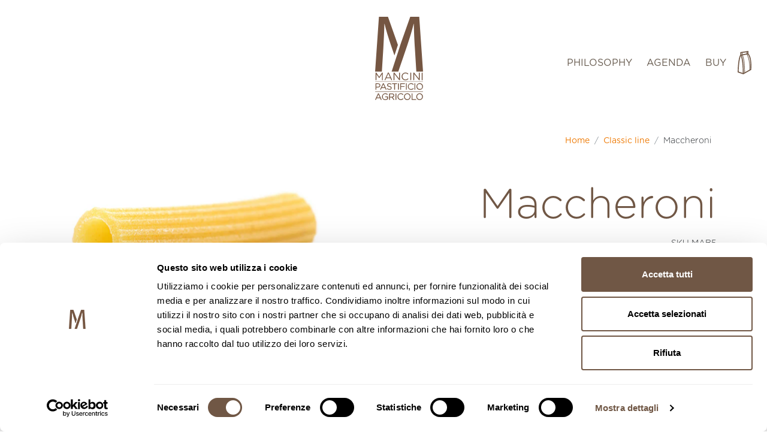

--- FILE ---
content_type: text/html; charset=utf-8
request_url: https://shop.pastamancini.com/en-fr/products/maccheroni
body_size: 70509
content:
<!doctype html>
<html class="no-js" lang="en">
<head>

  <script id="Cookiebot" src="https://consent.cookiebot.com/uc.js" data-cbid="9c402180-dd46-4aa2-8e05-acb98bfaeab8" data-blockingmode="auto" type="text/javascript"></script>
<!--  <script data-cookieconsent="ignore">
    window.dataLayer = window.dataLayer || [];
    function gtag() {
        dataLayer.push(arguments);
    }
    gtag("consent", "default", {
        ad_personalization: "denied",
        ad_storage: "denied",
        ad_user_data: "denied",
        analytics_storage: "denied",
        functionality_storage: "denied",
        personalization_storage: "denied",
        security_storage: "granted",
        wait_for_update: 500,
    });
    gtag("set", "ads_data_redaction", true);
    gtag("set", "url_passthrough", true);
</script> -->
  
<!-- PROGRESSIFY-ME:START -->
<link rel="manifest" href="/a/progressify/pasta-mancini/manifest.json" crossorigin="use-credentials">
<!-- PROGRESSIFY-ME:END -->

  <meta charset="utf-8">
  <meta http-equiv="X-UA-Compatible" content="IE=edge,chrome=1">
  <meta name="viewport" content="width=device-width,initial-scale=1">
  <meta name="theme-color" content="#ee7800">
  <!-- Google Tag Manager -->
<script>(function(w,d,s,l,i){w[l]=w[l]||[];w[l].push({'gtm.start':
new Date().getTime(),event:'gtm.js'});var f=d.getElementsByTagName(s)[0],
j=d.createElement(s),dl=l!='dataLayer'?'&l='+l:'';j.async=true;j.src=
'https://www.googletagmanager.com/gtm.js?id='+i+dl;f.parentNode.insertBefore(j,f);
})(window,document,'script','dataLayer','GTM-M7F9ZKN');</script>
<!-- End Google Tag Manager -->
  
  
  
  <link href="https://cdn.jsdelivr.net/npm/bootstrap@5.0.2/dist/css/bootstrap.min.css" rel="stylesheet" integrity="sha384-EVSTQN3/azprG1Anm3QDgpJLIm9Nao0Yz1ztcQTwFspd3yD65VohhpuuCOmLASjC" crossorigin="anonymous">
  <link rel="stylesheet" href="https://cdn.jsdelivr.net/npm/bootstrap-icons@1.5.0/font/bootstrap-icons.css">
  <link rel="preconnect" href="//shop.pastamancini.com/cdn/shop/t/12/assets/all.min.css?v=4986" crossorigin>

  <link rel="preconnect" href="https://cdn.shopify.com" crossorigin>
  <link rel="preconnect" href="https://fonts.shopifycdn.com" crossorigin>
  <link rel="preconnect" href="https://monorail-edge.shopifysvc.com"><link rel="preload" href="//shop.pastamancini.com/cdn/shop/t/12/assets/custom-theme.min.css?v=23564971554907866711716990868" as="style">

  <link rel="preload" href="//shop.pastamancini.com/cdn/shop/t/12/assets/theme.js?v=175393882664490893181684222227" as="script">
  <link rel="preload" href="//shop.pastamancini.com/cdn/shop/t/12/assets/lazysizes.js?v=63098554868324070131684222227" as="script"><link rel="canonical" href="https://shop.pastamancini.com/en-fr/products/maccheroni"><link rel="shortcut icon" href="//shop.pastamancini.com/cdn/shop/files/favicon_32x32.png?v=1624882792" type="image/png"><title>Premium Artisanal Maccheroni | Shop Online | Pasta Mancini</title><meta name="description" content="Discover our artisanal durum wheat semolina pasta Maccheroni. Free Shipping from 49 €."><!-- /snippets/social-meta-tags.liquid -->


<meta property="og:site_name" content="Pasta Mancini">
<meta property="og:url" content="https://shop.pastamancini.com/en-fr/products/maccheroni">
<meta property="og:title" content="Premium Artisanal Maccheroni | Shop Online | Pasta Mancini">
<meta property="og:type" content="product">
<meta property="og:description" content="Discover our artisanal durum wheat semolina pasta Maccheroni. Free Shipping from 49 €."><meta property="og:image" content="http://shop.pastamancini.com/cdn/shop/products/maccheroni_47c370ab-6494-4aa2-af33-6396b2065630.jpg?v=1632235346">
  <meta property="og:image:secure_url" content="https://shop.pastamancini.com/cdn/shop/products/maccheroni_47c370ab-6494-4aa2-af33-6396b2065630.jpg?v=1632235346">
  <meta property="og:image:width" content="2000">
  <meta property="og:image:height" content="2000">
  <meta property="og:price:amount" content="5,50">
  <meta property="og:price:currency" content="EUR">



<meta name="twitter:card" content="summary_large_image">
<meta name="twitter:title" content="Premium Artisanal Maccheroni | Shop Online | Pasta Mancini">
<meta name="twitter:description" content="Discover our artisanal durum wheat semolina pasta Maccheroni. Free Shipping from 49 €.">

  
<style data-shopify>
:root {
    --color-text: #705745;
    --color-text-rgb: 112, 87, 69;
    --color-body-text: #665a4e;
    --color-sale-text: #ee7800;
    --color-small-button-text-border: #362d29;
    --color-text-field: #ffffff;
    --color-text-field-text: #705745;
    --color-text-field-text-rgb: 112, 87, 69;

    --color-btn-primary: #ee7800;
    --color-btn-primary-darker: #bb5e00;
    --color-btn-primary-text: #ffffff;

    --color-blankstate: rgba(102, 90, 78, 0.35);
    --color-blankstate-border: rgba(102, 90, 78, 0.2);
    --color-blankstate-background: rgba(102, 90, 78, 0.1);

    --color-text-focus:#503e32;
    --color-overlay-text-focus:#e6e6e6;
    --color-btn-primary-focus:#bb5e00;
    --color-btn-social-focus:#503e32;
    --color-small-button-text-border-focus:#61514a;
    --predictive-search-focus:#f2f2f2;

    --color-body: #ffffff;
    --color-bg: #ffffff;
    --color-bg-rgb: 255, 255, 255;
    --color-bg-alt: rgba(102, 90, 78, 0.05);
    --color-bg-currency-selector: rgba(102, 90, 78, 0.2);

    --color-overlay-title-text: #ffffff;
    --color-image-overlay: #685858;
    --color-image-overlay-rgb: 104, 88, 88;--opacity-image-overlay: 0.4;--hover-overlay-opacity: 0.8;

    --color-border: #705745;
    --color-border-form: #705745;
    --color-border-form-darker: #503e32;

    --svg-select-icon: url(//shop.pastamancini.com/cdn/shop/t/12/assets/ico-select.svg?v=29531133852305905341684222227);
    --slick-img-url: url(//shop.pastamancini.com/cdn/shop/t/12/assets/ajax-loader.gif?v=41356863302472015721684222227);

    --font-weight-body--bold: ;
    --font-weight-body--bolder: ;

    --font-stack-header: , ;
    --font-style-header: ;
    --font-weight-header: ;

    --font-stack-body: , ;
    --font-style-body: ;
    --font-weight-body: ;

    --font-size-header: 26;

    --font-size-base: 15;

    --font-h1-desktop: 35;
    --font-h1-mobile: 32;
    --font-h2-desktop: 20;
    --font-h2-mobile: 18;
    --font-h3-mobile: 20;
    --font-h4-desktop: 17;
    --font-h4-mobile: 15;
    --font-h5-desktop: 15;
    --font-h5-mobile: 13;
    --font-h6-desktop: 14;
    --font-h6-mobile: 12;

    --font-mega-title-large-desktop: 65;

    --font-rich-text-large: 17;
    --font-rich-text-small: 13;

    
--color-video-bg: #f2f2f2;

    
    --global-color-image-loader-primary: rgba(112, 87, 69, 0.06);
    --global-color-image-loader-secondary: rgba(112, 87, 69, 0.12);
  }
</style>


  <script>
    window.performance.mark('debut:theme_stylesheet_loaded.start');

    function onLoadStylesheet() {
      performance.mark('debut:theme_stylesheet_loaded.end');
      performance.measure('debut:theme_stylesheet_loaded', 'debut:theme_stylesheet_loaded.start', 'debut:theme_stylesheet_loaded.end');

      var url = "//shop.pastamancini.com/cdn/shop/t/12/assets/custom-theme.min.css?v=23564971554907866711716990868";
      var link = document.querySelector('link[href="' + url + '"]');
      link.loaded = true;
      link.dispatchEvent(new Event('load'));
    }
  </script>  

  <style>
    Liquid error (layout/theme line 112): font_face can only be used with a font drop
    Liquid error (layout/theme line 113): font_face can only be used with a font drop
    Liquid error (layout/theme line 114): font_face can only be used with a font drop
    Liquid error (layout/theme line 115): font_face can only be used with a font drop
    Liquid error (layout/theme line 116): font_face can only be used with a font drop
    Liquid error (layout/theme line 117): font_face can only be used with a font drop
  </style>

  <script>
    var theme = {
      breakpoints: {
        medium: 750,
        large: 990,
        widescreen: 1400
      },
      strings: {
        addToCart: "Add to cart",
        soldOut: "Out of stock",
        unavailable: "Unavailable",
        regularPrice: "Regular price",
        salePrice: "Sale price",
        sale: "Sale",
        fromLowestPrice: "from [price]",
        vendor: "Vendor",
        showMore: "Show More",
        showLess: "Show Less",
        searchFor: "Search",
        addressError: "Error looking up that address",
        addressNoResults: "No results for that address",
        addressQueryLimit: "You have exceeded the Google API usage limit. Consider upgrading to a \u003ca href=\"https:\/\/developers.google.com\/maps\/premium\/usage-limits\"\u003ePremium Plan\u003c\/a\u003e.",
        authError: "There was a problem authenticating your Google Maps account.",
        newWindow: "Opens in a new window.",
        external: "Opens external website.",
        newWindowExternal: "Opens external website in a new window.",
        removeLabel: "Remove [product]",
        update: "Update",
        quantity: "Quantity",
        discountedTotal: "Discounted total",
        regularTotal: "Regular total",
        priceColumn: "See Price column for discount details.",
        quantityMinimumMessage: "Quantity must be 1 or more",
        cartError: "There was an error while updating your cart. Please try again.",
        removedItemMessage: "Removed \u003cspan class=\"cart__removed-product-details\"\u003e([quantity]) [link]\u003c\/span\u003e from your cart.",
        unitPrice: "Unit price",
        unitPriceSeparator: "per",
        oneCartCount: "1 article",
        otherCartCount: "[count] articles",
        quantityLabel: "Quantity: [count]",
        products: "Products",
        loading: "Loading",
        number_of_results: "[result_number] of [results_count]",
        number_of_results_found: "[results_count] results found",
        one_result_found: "1 result found"
      },
      moneyFormat: "€{{amount_with_comma_separator}}",
      moneyFormatWithCurrency: "€{{amount_with_comma_separator}} EUR",
      settings: {
        predictiveSearchEnabled: true,
        predictiveSearchShowPrice: false,
        predictiveSearchShowVendor: false
      },
      stylesheet: "//shop.pastamancini.com/cdn/shop/t/12/assets/custom-theme.min.css?v=23564971554907866711716990868"
    }

    document.documentElement.className = document.documentElement.className.replace('no-js', 'js');
  </script><script src="//shop.pastamancini.com/cdn/shop/t/12/assets/theme.js?v=175393882664490893181684222227" defer="defer"></script>
  <script src="//shop.pastamancini.com/cdn/shop/t/12/assets/lazysizes.js?v=63098554868324070131684222227" async="async"></script>

  <script type="text/javascript">
    if (window.MSInputMethodContext && document.documentMode) {
      var scripts = document.getElementsByTagName('script')[0];
      var polyfill = document.createElement("script");
      polyfill.defer = true;
      polyfill.src = "//shop.pastamancini.com/cdn/shop/t/12/assets/ie11CustomProperties.min.js?v=146208399201472936201684222227";

      scripts.parentNode.insertBefore(polyfill, scripts);
    }
  </script>

  <script>window.performance && window.performance.mark && window.performance.mark('shopify.content_for_header.start');</script><meta name="facebook-domain-verification" content="cownvuqzvmuwcjgml84b60yvezqgk0">
<meta name="google-site-verification" content="8s2D-FJRNjjdvz-I5B0B3qlVkq_AuCaMK5zuYT7qblI">
<meta id="shopify-digital-wallet" name="shopify-digital-wallet" content="/55541039276/digital_wallets/dialog">
<meta name="shopify-checkout-api-token" content="8c2f67106b3120abd7c76668fdc94d46">
<meta id="in-context-paypal-metadata" data-shop-id="55541039276" data-venmo-supported="false" data-environment="production" data-locale="en_US" data-paypal-v4="true" data-currency="EUR">
<link rel="alternate" hreflang="x-default" href="https://shop.pastamancini.com/products/maccheroni">
<link rel="alternate" hreflang="it" href="https://shop.pastamancini.com/products/maccheroni">
<link rel="alternate" hreflang="en" href="https://shop.pastamancini.com/en/products/maccheroni">
<link rel="alternate" hreflang="fr" href="https://shop.pastamancini.com/fr/products/maccheroni">
<link rel="alternate" hreflang="de" href="https://shop.pastamancini.com/de/products/maccheroni">
<link rel="alternate" hreflang="es" href="https://shop.pastamancini.com/es/products/maccheroni">
<link rel="alternate" hreflang="en-BE" href="https://shop.pastamancini.com/en-be/products/maccheroni">
<link rel="alternate" hreflang="it-BE" href="https://shop.pastamancini.com/it-be/products/maccheroni">
<link rel="alternate" hreflang="fr-BE" href="https://shop.pastamancini.com/fr-be/products/maccheroni">
<link rel="alternate" hreflang="de-BE" href="https://shop.pastamancini.com/de-be/products/maccheroni">
<link rel="alternate" hreflang="es-BE" href="https://shop.pastamancini.com/es-be/products/maccheroni">
<link rel="alternate" hreflang="en-FR" href="https://shop.pastamancini.com/en-fr/products/maccheroni">
<link rel="alternate" hreflang="it-FR" href="https://shop.pastamancini.com/it-fr/products/maccheroni">
<link rel="alternate" hreflang="fr-FR" href="https://shop.pastamancini.com/fr-fr/products/maccheroni">
<link rel="alternate" hreflang="de-FR" href="https://shop.pastamancini.com/de-fr/products/maccheroni">
<link rel="alternate" hreflang="es-FR" href="https://shop.pastamancini.com/es-fr/products/maccheroni">
<link rel="alternate" hreflang="en-GR" href="https://shop.pastamancini.com/en-ma/products/maccheroni">
<link rel="alternate" hreflang="it-GR" href="https://shop.pastamancini.com/it-ma/products/maccheroni">
<link rel="alternate" hreflang="fr-GR" href="https://shop.pastamancini.com/fr-ma/products/maccheroni">
<link rel="alternate" hreflang="de-GR" href="https://shop.pastamancini.com/de-ma/products/maccheroni">
<link rel="alternate" hreflang="es-GR" href="https://shop.pastamancini.com/es-ma/products/maccheroni">
<link rel="alternate" hreflang="en-IE" href="https://shop.pastamancini.com/en-ma/products/maccheroni">
<link rel="alternate" hreflang="it-IE" href="https://shop.pastamancini.com/it-ma/products/maccheroni">
<link rel="alternate" hreflang="fr-IE" href="https://shop.pastamancini.com/fr-ma/products/maccheroni">
<link rel="alternate" hreflang="de-IE" href="https://shop.pastamancini.com/de-ma/products/maccheroni">
<link rel="alternate" hreflang="es-IE" href="https://shop.pastamancini.com/es-ma/products/maccheroni">
<link rel="alternate" hreflang="en-PL" href="https://shop.pastamancini.com/en-ma/products/maccheroni">
<link rel="alternate" hreflang="it-PL" href="https://shop.pastamancini.com/it-ma/products/maccheroni">
<link rel="alternate" hreflang="fr-PL" href="https://shop.pastamancini.com/fr-ma/products/maccheroni">
<link rel="alternate" hreflang="de-PL" href="https://shop.pastamancini.com/de-ma/products/maccheroni">
<link rel="alternate" hreflang="es-PL" href="https://shop.pastamancini.com/es-ma/products/maccheroni">
<link rel="alternate" hreflang="en-PT" href="https://shop.pastamancini.com/en-ma/products/maccheroni">
<link rel="alternate" hreflang="it-PT" href="https://shop.pastamancini.com/it-ma/products/maccheroni">
<link rel="alternate" hreflang="fr-PT" href="https://shop.pastamancini.com/fr-ma/products/maccheroni">
<link rel="alternate" hreflang="de-PT" href="https://shop.pastamancini.com/de-ma/products/maccheroni">
<link rel="alternate" hreflang="es-PT" href="https://shop.pastamancini.com/es-ma/products/maccheroni">
<link rel="alternate" hreflang="en-RO" href="https://shop.pastamancini.com/en-ma/products/maccheroni">
<link rel="alternate" hreflang="it-RO" href="https://shop.pastamancini.com/it-ma/products/maccheroni">
<link rel="alternate" hreflang="fr-RO" href="https://shop.pastamancini.com/fr-ma/products/maccheroni">
<link rel="alternate" hreflang="de-RO" href="https://shop.pastamancini.com/de-ma/products/maccheroni">
<link rel="alternate" hreflang="es-RO" href="https://shop.pastamancini.com/es-ma/products/maccheroni">
<link rel="alternate" hreflang="en-ES" href="https://shop.pastamancini.com/en-ma/products/maccheroni">
<link rel="alternate" hreflang="it-ES" href="https://shop.pastamancini.com/it-ma/products/maccheroni">
<link rel="alternate" hreflang="fr-ES" href="https://shop.pastamancini.com/fr-ma/products/maccheroni">
<link rel="alternate" hreflang="de-ES" href="https://shop.pastamancini.com/de-ma/products/maccheroni">
<link rel="alternate" hreflang="es-ES" href="https://shop.pastamancini.com/es-ma/products/maccheroni">
<link rel="alternate" hreflang="en-HU" href="https://shop.pastamancini.com/en-ma/products/maccheroni">
<link rel="alternate" hreflang="it-HU" href="https://shop.pastamancini.com/it-ma/products/maccheroni">
<link rel="alternate" hreflang="fr-HU" href="https://shop.pastamancini.com/fr-ma/products/maccheroni">
<link rel="alternate" hreflang="de-HU" href="https://shop.pastamancini.com/de-ma/products/maccheroni">
<link rel="alternate" hreflang="es-HU" href="https://shop.pastamancini.com/es-ma/products/maccheroni">
<link rel="alternate" hreflang="en-AT" href="https://shop.pastamancini.com/en-mb/products/maccheroni">
<link rel="alternate" hreflang="it-AT" href="https://shop.pastamancini.com/it-mb/products/maccheroni">
<link rel="alternate" hreflang="fr-AT" href="https://shop.pastamancini.com/fr-mb/products/maccheroni">
<link rel="alternate" hreflang="de-AT" href="https://shop.pastamancini.com/de-mb/products/maccheroni">
<link rel="alternate" hreflang="es-AT" href="https://shop.pastamancini.com/es-mb/products/maccheroni">
<link rel="alternate" hreflang="en-HR" href="https://shop.pastamancini.com/en-mb/products/maccheroni">
<link rel="alternate" hreflang="it-HR" href="https://shop.pastamancini.com/it-mb/products/maccheroni">
<link rel="alternate" hreflang="fr-HR" href="https://shop.pastamancini.com/fr-mb/products/maccheroni">
<link rel="alternate" hreflang="de-HR" href="https://shop.pastamancini.com/de-mb/products/maccheroni">
<link rel="alternate" hreflang="es-HR" href="https://shop.pastamancini.com/es-mb/products/maccheroni">
<link rel="alternate" hreflang="en-DE" href="https://shop.pastamancini.com/en-mb/products/maccheroni">
<link rel="alternate" hreflang="it-DE" href="https://shop.pastamancini.com/it-mb/products/maccheroni">
<link rel="alternate" hreflang="fr-DE" href="https://shop.pastamancini.com/fr-mb/products/maccheroni">
<link rel="alternate" hreflang="de-DE" href="https://shop.pastamancini.com/de-mb/products/maccheroni">
<link rel="alternate" hreflang="es-DE" href="https://shop.pastamancini.com/es-mb/products/maccheroni">
<link rel="alternate" hreflang="en-NL" href="https://shop.pastamancini.com/en-mb/products/maccheroni">
<link rel="alternate" hreflang="it-NL" href="https://shop.pastamancini.com/it-mb/products/maccheroni">
<link rel="alternate" hreflang="fr-NL" href="https://shop.pastamancini.com/fr-mb/products/maccheroni">
<link rel="alternate" hreflang="de-NL" href="https://shop.pastamancini.com/de-mb/products/maccheroni">
<link rel="alternate" hreflang="es-NL" href="https://shop.pastamancini.com/es-mb/products/maccheroni">
<link rel="alternate" hreflang="en-BG" href="https://shop.pastamancini.com/en-mc/products/maccheroni">
<link rel="alternate" hreflang="it-BG" href="https://shop.pastamancini.com/it-mc/products/maccheroni">
<link rel="alternate" hreflang="fr-BG" href="https://shop.pastamancini.com/fr-mc/products/maccheroni">
<link rel="alternate" hreflang="de-BG" href="https://shop.pastamancini.com/de-mc/products/maccheroni">
<link rel="alternate" hreflang="es-BG" href="https://shop.pastamancini.com/es-mc/products/maccheroni">
<link rel="alternate" hreflang="en-LU" href="https://shop.pastamancini.com/en-mc/products/maccheroni">
<link rel="alternate" hreflang="it-LU" href="https://shop.pastamancini.com/it-mc/products/maccheroni">
<link rel="alternate" hreflang="fr-LU" href="https://shop.pastamancini.com/fr-mc/products/maccheroni">
<link rel="alternate" hreflang="de-LU" href="https://shop.pastamancini.com/de-mc/products/maccheroni">
<link rel="alternate" hreflang="es-LU" href="https://shop.pastamancini.com/es-mc/products/maccheroni">
<link rel="alternate" hreflang="en-CZ" href="https://shop.pastamancini.com/en-mc/products/maccheroni">
<link rel="alternate" hreflang="it-CZ" href="https://shop.pastamancini.com/it-mc/products/maccheroni">
<link rel="alternate" hreflang="fr-CZ" href="https://shop.pastamancini.com/fr-mc/products/maccheroni">
<link rel="alternate" hreflang="de-CZ" href="https://shop.pastamancini.com/de-mc/products/maccheroni">
<link rel="alternate" hreflang="es-CZ" href="https://shop.pastamancini.com/es-mc/products/maccheroni">
<link rel="alternate" hreflang="en-CY" href="https://shop.pastamancini.com/en-mb/products/maccheroni">
<link rel="alternate" hreflang="it-CY" href="https://shop.pastamancini.com/it-mb/products/maccheroni">
<link rel="alternate" hreflang="fr-CY" href="https://shop.pastamancini.com/fr-mb/products/maccheroni">
<link rel="alternate" hreflang="de-CY" href="https://shop.pastamancini.com/de-mb/products/maccheroni">
<link rel="alternate" hreflang="es-CY" href="https://shop.pastamancini.com/es-mb/products/maccheroni">
<link rel="alternate" hreflang="en-MT" href="https://shop.pastamancini.com/en-mb/products/maccheroni">
<link rel="alternate" hreflang="it-MT" href="https://shop.pastamancini.com/it-mb/products/maccheroni">
<link rel="alternate" hreflang="fr-MT" href="https://shop.pastamancini.com/fr-mb/products/maccheroni">
<link rel="alternate" hreflang="de-MT" href="https://shop.pastamancini.com/de-mb/products/maccheroni">
<link rel="alternate" hreflang="es-MT" href="https://shop.pastamancini.com/es-mb/products/maccheroni">
<link rel="alternate" hreflang="en-DK" href="https://shop.pastamancini.com/en-md/products/maccheroni">
<link rel="alternate" hreflang="it-DK" href="https://shop.pastamancini.com/it-md/products/maccheroni">
<link rel="alternate" hreflang="fr-DK" href="https://shop.pastamancini.com/fr-md/products/maccheroni">
<link rel="alternate" hreflang="de-DK" href="https://shop.pastamancini.com/de-md/products/maccheroni">
<link rel="alternate" hreflang="es-DK" href="https://shop.pastamancini.com/es-md/products/maccheroni">
<link rel="alternate" hreflang="en-FI" href="https://shop.pastamancini.com/en-md/products/maccheroni">
<link rel="alternate" hreflang="it-FI" href="https://shop.pastamancini.com/it-md/products/maccheroni">
<link rel="alternate" hreflang="fr-FI" href="https://shop.pastamancini.com/fr-md/products/maccheroni">
<link rel="alternate" hreflang="de-FI" href="https://shop.pastamancini.com/de-md/products/maccheroni">
<link rel="alternate" hreflang="es-FI" href="https://shop.pastamancini.com/es-md/products/maccheroni">
<link rel="alternate" hreflang="en-SE" href="https://shop.pastamancini.com/en-md/products/maccheroni">
<link rel="alternate" hreflang="it-SE" href="https://shop.pastamancini.com/it-md/products/maccheroni">
<link rel="alternate" hreflang="fr-SE" href="https://shop.pastamancini.com/fr-md/products/maccheroni">
<link rel="alternate" hreflang="de-SE" href="https://shop.pastamancini.com/de-md/products/maccheroni">
<link rel="alternate" hreflang="es-SE" href="https://shop.pastamancini.com/es-md/products/maccheroni">
<link rel="alternate" hreflang="en-MC" href="https://shop.pastamancini.com/en-fr/products/maccheroni">
<link rel="alternate" hreflang="it-MC" href="https://shop.pastamancini.com/it-fr/products/maccheroni">
<link rel="alternate" hreflang="fr-MC" href="https://shop.pastamancini.com/fr-fr/products/maccheroni">
<link rel="alternate" hreflang="de-MC" href="https://shop.pastamancini.com/de-fr/products/maccheroni">
<link rel="alternate" hreflang="es-MC" href="https://shop.pastamancini.com/es-fr/products/maccheroni">
<link rel="alternate" hreflang="en-EE" href="https://shop.pastamancini.com/en-mb/products/maccheroni">
<link rel="alternate" hreflang="it-EE" href="https://shop.pastamancini.com/it-mb/products/maccheroni">
<link rel="alternate" hreflang="fr-EE" href="https://shop.pastamancini.com/fr-mb/products/maccheroni">
<link rel="alternate" hreflang="de-EE" href="https://shop.pastamancini.com/de-mb/products/maccheroni">
<link rel="alternate" hreflang="es-EE" href="https://shop.pastamancini.com/es-mb/products/maccheroni">
<link rel="alternate" hreflang="en-LV" href="https://shop.pastamancini.com/en-mb/products/maccheroni">
<link rel="alternate" hreflang="it-LV" href="https://shop.pastamancini.com/it-mb/products/maccheroni">
<link rel="alternate" hreflang="fr-LV" href="https://shop.pastamancini.com/fr-mb/products/maccheroni">
<link rel="alternate" hreflang="de-LV" href="https://shop.pastamancini.com/de-mb/products/maccheroni">
<link rel="alternate" hreflang="es-LV" href="https://shop.pastamancini.com/es-mb/products/maccheroni">
<link rel="alternate" hreflang="en-LT" href="https://shop.pastamancini.com/en-mb/products/maccheroni">
<link rel="alternate" hreflang="it-LT" href="https://shop.pastamancini.com/it-mb/products/maccheroni">
<link rel="alternate" hreflang="fr-LT" href="https://shop.pastamancini.com/fr-mb/products/maccheroni">
<link rel="alternate" hreflang="de-LT" href="https://shop.pastamancini.com/de-mb/products/maccheroni">
<link rel="alternate" hreflang="es-LT" href="https://shop.pastamancini.com/es-mb/products/maccheroni">
<link rel="alternate" hreflang="en-SK" href="https://shop.pastamancini.com/en-mb/products/maccheroni">
<link rel="alternate" hreflang="it-SK" href="https://shop.pastamancini.com/it-mb/products/maccheroni">
<link rel="alternate" hreflang="fr-SK" href="https://shop.pastamancini.com/fr-mb/products/maccheroni">
<link rel="alternate" hreflang="de-SK" href="https://shop.pastamancini.com/de-mb/products/maccheroni">
<link rel="alternate" hreflang="es-SK" href="https://shop.pastamancini.com/es-mb/products/maccheroni">
<link rel="alternate" hreflang="en-SI" href="https://shop.pastamancini.com/en-mb/products/maccheroni">
<link rel="alternate" hreflang="it-SI" href="https://shop.pastamancini.com/it-mb/products/maccheroni">
<link rel="alternate" hreflang="fr-SI" href="https://shop.pastamancini.com/fr-mb/products/maccheroni">
<link rel="alternate" hreflang="de-SI" href="https://shop.pastamancini.com/de-mb/products/maccheroni">
<link rel="alternate" hreflang="es-SI" href="https://shop.pastamancini.com/es-mb/products/maccheroni">
<link rel="alternate" type="application/json+oembed" href="https://shop.pastamancini.com/en-fr/products/maccheroni.oembed">
<script async="async" src="/checkouts/internal/preloads.js?locale=en-FR"></script>
<script id="apple-pay-shop-capabilities" type="application/json">{"shopId":55541039276,"countryCode":"IT","currencyCode":"EUR","merchantCapabilities":["supports3DS"],"merchantId":"gid:\/\/shopify\/Shop\/55541039276","merchantName":"Pasta Mancini","requiredBillingContactFields":["postalAddress","email","phone"],"requiredShippingContactFields":["postalAddress","email","phone"],"shippingType":"shipping","supportedNetworks":["visa","maestro","masterCard"],"total":{"type":"pending","label":"Pasta Mancini","amount":"1.00"},"shopifyPaymentsEnabled":true,"supportsSubscriptions":true}</script>
<script id="shopify-features" type="application/json">{"accessToken":"8c2f67106b3120abd7c76668fdc94d46","betas":["rich-media-storefront-analytics"],"domain":"shop.pastamancini.com","predictiveSearch":true,"shopId":55541039276,"locale":"en"}</script>
<script>var Shopify = Shopify || {};
Shopify.shop = "pasta-mancini.myshopify.com";
Shopify.locale = "en";
Shopify.currency = {"active":"EUR","rate":"1.0"};
Shopify.country = "FR";
Shopify.theme = {"name":"Debut_my23AjaxAtc_wdk","id":149370667349,"schema_name":"Debut","schema_version":"17.11.0","theme_store_id":796,"role":"main"};
Shopify.theme.handle = "null";
Shopify.theme.style = {"id":null,"handle":null};
Shopify.cdnHost = "shop.pastamancini.com/cdn";
Shopify.routes = Shopify.routes || {};
Shopify.routes.root = "/en-fr/";</script>
<script type="module">!function(o){(o.Shopify=o.Shopify||{}).modules=!0}(window);</script>
<script>!function(o){function n(){var o=[];function n(){o.push(Array.prototype.slice.apply(arguments))}return n.q=o,n}var t=o.Shopify=o.Shopify||{};t.loadFeatures=n(),t.autoloadFeatures=n()}(window);</script>
<script id="shop-js-analytics" type="application/json">{"pageType":"product"}</script>
<script defer="defer" async type="module" src="//shop.pastamancini.com/cdn/shopifycloud/shop-js/modules/v2/client.init-shop-cart-sync_BN7fPSNr.en.esm.js"></script>
<script defer="defer" async type="module" src="//shop.pastamancini.com/cdn/shopifycloud/shop-js/modules/v2/chunk.common_Cbph3Kss.esm.js"></script>
<script defer="defer" async type="module" src="//shop.pastamancini.com/cdn/shopifycloud/shop-js/modules/v2/chunk.modal_DKumMAJ1.esm.js"></script>
<script type="module">
  await import("//shop.pastamancini.com/cdn/shopifycloud/shop-js/modules/v2/client.init-shop-cart-sync_BN7fPSNr.en.esm.js");
await import("//shop.pastamancini.com/cdn/shopifycloud/shop-js/modules/v2/chunk.common_Cbph3Kss.esm.js");
await import("//shop.pastamancini.com/cdn/shopifycloud/shop-js/modules/v2/chunk.modal_DKumMAJ1.esm.js");

  window.Shopify.SignInWithShop?.initShopCartSync?.({"fedCMEnabled":true,"windoidEnabled":true});

</script>
<script>(function() {
  var isLoaded = false;
  function asyncLoad() {
    if (isLoaded) return;
    isLoaded = true;
    var urls = ["https:\/\/chimpstatic.com\/mcjs-connected\/js\/users\/f6241faeacaf98a6d54b68b88\/1c801b58d046f628e5985a89a.js?shop=pasta-mancini.myshopify.com","https:\/\/cdn-app.cart-bot.net\/public\/js\/append.js?shop=pasta-mancini.myshopify.com","\/\/backinstock.useamp.com\/widget\/92878_1767156864.js?category=bis\u0026v=6\u0026shop=pasta-mancini.myshopify.com"];
    for (var i = 0; i < urls.length; i++) {
      var s = document.createElement('script');
      s.type = 'text/javascript';
      s.async = true;
      s.src = urls[i];
      var x = document.getElementsByTagName('script')[0];
      x.parentNode.insertBefore(s, x);
    }
  };
  if(window.attachEvent) {
    window.attachEvent('onload', asyncLoad);
  } else {
    window.addEventListener('load', asyncLoad, false);
  }
})();</script>
<script id="__st">var __st={"a":55541039276,"offset":3600,"reqid":"6e00a00a-d884-4640-9df8-83bcc4f659a7-1769899624","pageurl":"shop.pastamancini.com\/en-fr\/products\/maccheroni","u":"173cf48b6327","p":"product","rtyp":"product","rid":6819285008556};</script>
<script>window.ShopifyPaypalV4VisibilityTracking = true;</script>
<script id="captcha-bootstrap">!function(){'use strict';const t='contact',e='account',n='new_comment',o=[[t,t],['blogs',n],['comments',n],[t,'customer']],c=[[e,'customer_login'],[e,'guest_login'],[e,'recover_customer_password'],[e,'create_customer']],r=t=>t.map((([t,e])=>`form[action*='/${t}']:not([data-nocaptcha='true']) input[name='form_type'][value='${e}']`)).join(','),a=t=>()=>t?[...document.querySelectorAll(t)].map((t=>t.form)):[];function s(){const t=[...o],e=r(t);return a(e)}const i='password',u='form_key',d=['recaptcha-v3-token','g-recaptcha-response','h-captcha-response',i],f=()=>{try{return window.sessionStorage}catch{return}},m='__shopify_v',_=t=>t.elements[u];function p(t,e,n=!1){try{const o=window.sessionStorage,c=JSON.parse(o.getItem(e)),{data:r}=function(t){const{data:e,action:n}=t;return t[m]||n?{data:e,action:n}:{data:t,action:n}}(c);for(const[e,n]of Object.entries(r))t.elements[e]&&(t.elements[e].value=n);n&&o.removeItem(e)}catch(o){console.error('form repopulation failed',{error:o})}}const l='form_type',E='cptcha';function T(t){t.dataset[E]=!0}const w=window,h=w.document,L='Shopify',v='ce_forms',y='captcha';let A=!1;((t,e)=>{const n=(g='f06e6c50-85a8-45c8-87d0-21a2b65856fe',I='https://cdn.shopify.com/shopifycloud/storefront-forms-hcaptcha/ce_storefront_forms_captcha_hcaptcha.v1.5.2.iife.js',D={infoText:'Protected by hCaptcha',privacyText:'Privacy',termsText:'Terms'},(t,e,n)=>{const o=w[L][v],c=o.bindForm;if(c)return c(t,g,e,D).then(n);var r;o.q.push([[t,g,e,D],n]),r=I,A||(h.body.append(Object.assign(h.createElement('script'),{id:'captcha-provider',async:!0,src:r})),A=!0)});var g,I,D;w[L]=w[L]||{},w[L][v]=w[L][v]||{},w[L][v].q=[],w[L][y]=w[L][y]||{},w[L][y].protect=function(t,e){n(t,void 0,e),T(t)},Object.freeze(w[L][y]),function(t,e,n,w,h,L){const[v,y,A,g]=function(t,e,n){const i=e?o:[],u=t?c:[],d=[...i,...u],f=r(d),m=r(i),_=r(d.filter((([t,e])=>n.includes(e))));return[a(f),a(m),a(_),s()]}(w,h,L),I=t=>{const e=t.target;return e instanceof HTMLFormElement?e:e&&e.form},D=t=>v().includes(t);t.addEventListener('submit',(t=>{const e=I(t);if(!e)return;const n=D(e)&&!e.dataset.hcaptchaBound&&!e.dataset.recaptchaBound,o=_(e),c=g().includes(e)&&(!o||!o.value);(n||c)&&t.preventDefault(),c&&!n&&(function(t){try{if(!f())return;!function(t){const e=f();if(!e)return;const n=_(t);if(!n)return;const o=n.value;o&&e.removeItem(o)}(t);const e=Array.from(Array(32),(()=>Math.random().toString(36)[2])).join('');!function(t,e){_(t)||t.append(Object.assign(document.createElement('input'),{type:'hidden',name:u})),t.elements[u].value=e}(t,e),function(t,e){const n=f();if(!n)return;const o=[...t.querySelectorAll(`input[type='${i}']`)].map((({name:t})=>t)),c=[...d,...o],r={};for(const[a,s]of new FormData(t).entries())c.includes(a)||(r[a]=s);n.setItem(e,JSON.stringify({[m]:1,action:t.action,data:r}))}(t,e)}catch(e){console.error('failed to persist form',e)}}(e),e.submit())}));const S=(t,e)=>{t&&!t.dataset[E]&&(n(t,e.some((e=>e===t))),T(t))};for(const o of['focusin','change'])t.addEventListener(o,(t=>{const e=I(t);D(e)&&S(e,y())}));const B=e.get('form_key'),M=e.get(l),P=B&&M;t.addEventListener('DOMContentLoaded',(()=>{const t=y();if(P)for(const e of t)e.elements[l].value===M&&p(e,B);[...new Set([...A(),...v().filter((t=>'true'===t.dataset.shopifyCaptcha))])].forEach((e=>S(e,t)))}))}(h,new URLSearchParams(w.location.search),n,t,e,['guest_login'])})(!0,!0)}();</script>
<script integrity="sha256-4kQ18oKyAcykRKYeNunJcIwy7WH5gtpwJnB7kiuLZ1E=" data-source-attribution="shopify.loadfeatures" defer="defer" src="//shop.pastamancini.com/cdn/shopifycloud/storefront/assets/storefront/load_feature-a0a9edcb.js" crossorigin="anonymous"></script>
<script data-source-attribution="shopify.dynamic_checkout.dynamic.init">var Shopify=Shopify||{};Shopify.PaymentButton=Shopify.PaymentButton||{isStorefrontPortableWallets:!0,init:function(){window.Shopify.PaymentButton.init=function(){};var t=document.createElement("script");t.src="https://shop.pastamancini.com/cdn/shopifycloud/portable-wallets/latest/portable-wallets.en.js",t.type="module",document.head.appendChild(t)}};
</script>
<script data-source-attribution="shopify.dynamic_checkout.buyer_consent">
  function portableWalletsHideBuyerConsent(e){var t=document.getElementById("shopify-buyer-consent"),n=document.getElementById("shopify-subscription-policy-button");t&&n&&(t.classList.add("hidden"),t.setAttribute("aria-hidden","true"),n.removeEventListener("click",e))}function portableWalletsShowBuyerConsent(e){var t=document.getElementById("shopify-buyer-consent"),n=document.getElementById("shopify-subscription-policy-button");t&&n&&(t.classList.remove("hidden"),t.removeAttribute("aria-hidden"),n.addEventListener("click",e))}window.Shopify?.PaymentButton&&(window.Shopify.PaymentButton.hideBuyerConsent=portableWalletsHideBuyerConsent,window.Shopify.PaymentButton.showBuyerConsent=portableWalletsShowBuyerConsent);
</script>
<script data-source-attribution="shopify.dynamic_checkout.cart.bootstrap">document.addEventListener("DOMContentLoaded",(function(){function t(){return document.querySelector("shopify-accelerated-checkout-cart, shopify-accelerated-checkout")}if(t())Shopify.PaymentButton.init();else{new MutationObserver((function(e,n){t()&&(Shopify.PaymentButton.init(),n.disconnect())})).observe(document.body,{childList:!0,subtree:!0})}}));
</script>
<link id="shopify-accelerated-checkout-styles" rel="stylesheet" media="screen" href="https://shop.pastamancini.com/cdn/shopifycloud/portable-wallets/latest/accelerated-checkout-backwards-compat.css" crossorigin="anonymous">
<style id="shopify-accelerated-checkout-cart">
        #shopify-buyer-consent {
  margin-top: 1em;
  display: inline-block;
  width: 100%;
}

#shopify-buyer-consent.hidden {
  display: none;
}

#shopify-subscription-policy-button {
  background: none;
  border: none;
  padding: 0;
  text-decoration: underline;
  font-size: inherit;
  cursor: pointer;
}

#shopify-subscription-policy-button::before {
  box-shadow: none;
}

      </style>

<script>window.performance && window.performance.mark && window.performance.mark('shopify.content_for_header.end');</script>
  <script>
function feedback() {
  const p = window.Shopify.customerPrivacy;
  console.log(`Tracking ${p.userCanBeTracked() ? "en" : "dis"}abled`);
}
window.Shopify.loadFeatures(
  [
    {
      name: "consent-tracking-api",
      version: "0.1",
    },
  ],
  function (error) {
    if (error) throw error;
    if ("Cookiebot" in window)
      window.Shopify.customerPrivacy.setTrackingConsent({
        "analytics": false,
        "marketing": false,
        "preferences": false,
        "sale_of_data": false,
      }, () => console.log("Awaiting consent")
    );
  }
);

window.addEventListener("CookiebotOnConsentReady", function () {
  const C = Cookiebot.consent,
      existConsentShopify = setInterval(function () {
        if (window.Shopify.customerPrivacy) {
          clearInterval(existConsentShopify);
          window.Shopify.customerPrivacy.setTrackingConsent({
            "analytics": C["statistics"],
            "marketing": C["marketing"],
            "preferences": C["preferences"],
            "sale_of_data": C["marketing"],
          }, () => console.log("Consent captured"))
        }
      }, 100);
});
</script>
  <link rel="stylesheet" href="//shop.pastamancini.com/cdn/shop/t/12/assets/custom-theme.min.css?v=23564971554907866711716990868" type="text/css" media="print" onload="this.media='all';onLoadStylesheet()">


  


 <script type="text/javascript">
  window.Adoric_State = window.Adoric_State || {};
  window.Adoric_State.shop = {
    permanent_domain: 'pasta-mancini.myshopify.com',
    currency: "EUR",
    money_format: "€{{amount_with_comma_separator}}",
    id: 55541039276
  };
  
  window.Adoric_State.pageTitle = 'Premium Artisanal Maccheroni | Shop Online | Pasta Mancini'
  window.Adoric_State.template = 'product';
  window.Adoric_State.cart = {};

  

  const ADORIC_RECENTRLY_VIEWED_PRODUCT_KEY = '_adoricRecentlyViewed';
  window.Adoric_State.counters = ["#CartCount span:first-child","#Cartcount",".cart-counter",".cart-count-bubble span:first-child",".number-wrapper .number",".header-cart__count",".cart-link .cartCountN",".cart-button span:first-child","#cartCount",".cart_count","a[href=\"/cart\"] span:not([class])","a[href=\"/cart\"] span[class^=\"count\"]","a[href=\"/cart\"] span[class$=\"Count\"]"]
  const ADORIC_SAVED_PRODUCTS_COUNT = 16;

  window.Adoric_State.getRecentlyViewed = async () => {
    const storageData = JSON.parse(localStorage.getItem(ADORIC_RECENTRLY_VIEWED_PRODUCT_KEY)) || [];
    const handles = window.Adoric_State.product 
      ? storageData.filter(item => item.id !== window.Adoric_State.product.id).map(({ handle }) => handle)
      : storageData.map(({ handle }) => handle);

    return fetch(window.Shopify.routes.root + `search?view=view-adoric-json&q=${handles.join(',')}`)
      .then(response => response.json());
  }

  const variantsMapper = (variant, product) => {
    const variantData =  {
      variantId: variant.id,
      productId: product.id,
      price: variant.price ? variant.price / 100 : null,
      comparePrice: variant.compare_at_price ? variant.compare_at_price / 100 : null,
      title: variant.title || product.title,
      image: null,
      imageAlt: null
    };

    if (variant.featured_image) {
      variantData.image = variant.featured_image.src;
      variantData.imageAlt = variant.featured_image.alt;
    } else {
      const image = product.media.find(file => file.media_type === 'image');

      if (image) {
        variantData.image = image.src;
        variantData.imageAlt = image.alt;
      }
    }

    return variantData;
  }

  window.Adoric_State.formatProducts = (products) => {
    return products.map(product => {
      const productData = {
        productId: product.item.id,
        title: product.item.title,
        handle: product.item.handle,
        description: product.trm.description
      };

      if (product.item.variants.length === 1) {
        productData.hasOneVariant = true;
        productData.variant = variantsMapper(product.item.variants[0], product.item);
      } else {
        productData.variants = product.item.variants.map(variant => variantsMapper(variant, product.item));
      }
      
      return productData;
    });
  }

  window.Adoric_State.getProductsByHandles = (handles) => {
      return fetch(window.Shopify.routes.root + `search?view=view-adoric-json&q=${handles.join(',')}`)
        .then(response => response.json());
  }

  window.Adoric_State.recentlyRecommendation = async () => {
    const { products } = await window.Adoric_State.getRecentlyViewed();

    return window.Adoric_State.formatProducts(products);
  }

  
    if (window.Adoric_State.template == 'product'){
      window.Adoric_State.product = {"id":6819285008556,"title":"Maccheroni","handle":"maccheroni","description":"\u003cp\u003eOur pasta is produced from durum wheat cultivated directly by the company.\u003cbr\u003eSemolina and water are the only ingredients.\u003cbr\u003eWe use circular bronze die plates and we dry short pasta shapes at temperatures at temperatures between min. 36°C and max 55°C taking about 22 hours.\u003c!--EndFragment--\u003e\u003c\/p\u003e\n\u003cp\u003e\u003cb\u003eMaccheroni \u003c\/b\u003ehave a diameter of 10,2 mm and a length of 40 mm.\u003cbr\u003eTheir cooking time is between 7 and 9 minutes.\u003c\/p\u003e","published_at":"2021-07-12T10:14:32+02:00","created_at":"2021-07-12T10:14:31+02:00","vendor":"Pasta Mancini","type":"Classica","tags":[],"price":550,"price_min":550,"price_max":550,"available":true,"price_varies":false,"compare_at_price":null,"compare_at_price_min":0,"compare_at_price_max":0,"compare_at_price_varies":false,"variants":[{"id":40095567118508,"title":"Default Title","option1":"Default Title","option2":null,"option3":null,"sku":"MAB5","requires_shipping":true,"taxable":true,"featured_image":null,"available":true,"name":"Maccheroni","public_title":null,"options":["Default Title"],"price":550,"weight":600,"compare_at_price":null,"inventory_management":"shopify","barcode":"8033712790749","requires_selling_plan":false,"selling_plan_allocations":[]}],"images":["\/\/shop.pastamancini.com\/cdn\/shop\/products\/maccheroni_47c370ab-6494-4aa2-af33-6396b2065630.jpg?v=1632235346","\/\/shop.pastamancini.com\/cdn\/shop\/products\/maccheroni.jpg?v=1632235346","\/\/shop.pastamancini.com\/cdn\/shop\/products\/maccheroni_7b7b86e8-9595-42b3-b090-4b7f053e69b5.jpg?v=1630403916"],"featured_image":"\/\/shop.pastamancini.com\/cdn\/shop\/products\/maccheroni_47c370ab-6494-4aa2-af33-6396b2065630.jpg?v=1632235346","options":["Title"],"media":[{"alt":null,"id":22333623533740,"position":1,"preview_image":{"aspect_ratio":1.0,"height":2000,"width":2000,"src":"\/\/shop.pastamancini.com\/cdn\/shop\/products\/maccheroni_47c370ab-6494-4aa2-af33-6396b2065630.jpg?v=1632235346"},"aspect_ratio":1.0,"height":2000,"media_type":"image","src":"\/\/shop.pastamancini.com\/cdn\/shop\/products\/maccheroni_47c370ab-6494-4aa2-af33-6396b2065630.jpg?v=1632235346","width":2000},{"alt":null,"id":21673019343020,"position":2,"preview_image":{"aspect_ratio":1.0,"height":2000,"width":2000,"src":"\/\/shop.pastamancini.com\/cdn\/shop\/products\/maccheroni.jpg?v=1632235346"},"aspect_ratio":1.0,"height":2000,"media_type":"image","src":"\/\/shop.pastamancini.com\/cdn\/shop\/products\/maccheroni.jpg?v=1632235346","width":2000},{"alt":null,"id":21681833869484,"position":3,"preview_image":{"aspect_ratio":1.0,"height":2000,"width":2000,"src":"\/\/shop.pastamancini.com\/cdn\/shop\/products\/maccheroni_7b7b86e8-9595-42b3-b090-4b7f053e69b5.jpg?v=1630403916"},"aspect_ratio":1.0,"height":2000,"media_type":"image","src":"\/\/shop.pastamancini.com\/cdn\/shop\/products\/maccheroni_7b7b86e8-9595-42b3-b090-4b7f053e69b5.jpg?v=1630403916","width":2000}],"requires_selling_plan":false,"selling_plan_groups":[],"content":"\u003cp\u003eOur pasta is produced from durum wheat cultivated directly by the company.\u003cbr\u003eSemolina and water are the only ingredients.\u003cbr\u003eWe use circular bronze die plates and we dry short pasta shapes at temperatures at temperatures between min. 36°C and max 55°C taking about 22 hours.\u003c!--EndFragment--\u003e\u003c\/p\u003e\n\u003cp\u003e\u003cb\u003eMaccheroni \u003c\/b\u003ehave a diameter of 10,2 mm and a length of 40 mm.\u003cbr\u003eTheir cooking time is between 7 and 9 minutes.\u003c\/p\u003e"};
  
      function setProductAsViewed() {
        const oldProductsStr = localStorage.getItem(ADORIC_RECENTRLY_VIEWED_PRODUCT_KEY);
        if (!oldProductsStr) {
          return localStorage.setItem(
            ADORIC_RECENTRLY_VIEWED_PRODUCT_KEY, 
            JSON.stringify([{ id: window.Adoric_State.product.id, handle: window.Adoric_State.product.handle }])
          );
        }

        const oldProducts = JSON.parse(oldProductsStr)
            .filter(oldProduct => oldProduct.id !== window.Adoric_State.product.id);

        oldProducts.unshift({ id: window.Adoric_State.product.id, handle: window.Adoric_State.product.handle });

        const newProducts = oldProducts.slice(0, ADORIC_SAVED_PRODUCTS_COUNT);

        localStorage.setItem(
            ADORIC_RECENTRLY_VIEWED_PRODUCT_KEY, 
            JSON.stringify(newProducts)
          );
      }

      setProductAsViewed();

    }
  


</script>
 <!-- BEGIN app block: shopify://apps/minmaxify-order-limits/blocks/app-embed-block/3acfba32-89f3-4377-ae20-cbb9abc48475 --><script type="text/javascript" src="https://limits.minmaxify.com/pasta-mancini.myshopify.com?v=139c&r=20260128114924"></script>

<!-- END app block --><!-- BEGIN app block: shopify://apps/oxi-social-login/blocks/social-login-embed/24ad60bc-8f09-42fa-807e-e5eda0fdae17 -->


<script>
    
        var vt = 763256;
    
        var oxi_data_scheme = 'light';
        if (document.querySelector('html').hasAttribute('data-scheme')) {
            oxi_data_scheme = document.querySelector('html').getAttribute('data-scheme');
        }
    function wfete(selector) {
    return new Promise(resolve => {
    if (document.querySelector(selector)) {
      return resolve(document.querySelector(selector));
    }

    const observer = new MutationObserver(() => {
      if (document.querySelector(selector)) {
        resolve(document.querySelector(selector));
        observer.disconnect();
      }
    });

    observer.observe(document.body, {
      subtree: true,
      childList: true,
    });
    });
  }
  async function oxi_init() {
    const data = await getOConfig();
  }
  function getOConfig() {
    var script = document.createElement('script');
    script.src = '//social-login.oxiapps.com/init.json?shop=pasta-mancini.myshopify.com&vt='+vt+'&callback=jQuery111004090950169811405_1543664809199';
    script.setAttribute('rel','nofollow');
    document.head.appendChild(script);
  }
  function jQuery111004090950169811405_1543664809199(p) {
        var shop_locale = "";
        if (typeof Shopify !== 'undefined' && typeof Shopify.locale !== 'undefined') {
            shop_locale = "&locale="+Shopify.locale;
    }
    if (p.m == "1") {
      if (typeof oxi_initialized === 'undefined') {
        var oxi_initialized = true;
        //vt = parseInt(p.v);
        vt = parseInt(vt);

                var elem = document.createElement("link");
                elem.setAttribute("type", "text/css");
                elem.setAttribute("rel", "stylesheet");
                elem.setAttribute("href", "https://cdn.shopify.com/extensions/019a9bbf-e6d9-7768-bf83-c108720b519c/embedded-social-login-54/assets/remodal.css");
                document.getElementsByTagName("head")[0].appendChild(elem);


        var newScript = document.createElement('script');
        newScript.type = 'text/javascript';
        newScript.src = 'https://cdn.shopify.com/extensions/019a9bbf-e6d9-7768-bf83-c108720b519c/embedded-social-login-54/assets/osl.min.js';
        document.getElementsByTagName('head')[0].appendChild(newScript);
      }
    } else {
      const intervalID = setInterval(() => {
        if (document.querySelector('body')) {
            clearInterval(intervalID);

            opa = ['form[action*="account/login"]', 'form[action$="account"]'];
            opa.forEach(e => {
                wfete(e).then(element => {
                    if (typeof oxi_initialized === 'undefined') {
                        var oxi_initialized = true;
                        console.log("Oxi Social Login Initialized");
                        if (p.i == 'y') {
                            var list = document.querySelectorAll(e);
                            var oxi_list_length = 0;
                            if (list.length > 0) {
                                //oxi_list_length = 3;
                                oxi_list_length = list.length;
                            }
                            for(var osli1 = 0; osli1 < oxi_list_length; osli1++) {
                                if (list[osli1].querySelector('[value="guest_login"]')) {
                                } else {
                                if ( list[osli1].querySelectorAll('.oxi-social-login').length <= 0 && list[osli1].querySelectorAll('.oxi_social_wrapper').length <= 0 ) {
                                    var osl_checkout_url = '';
                                    if (list[osli1].querySelector('[name="checkout_url"]') !== null) {
                                        osl_checkout_url = '&osl_checkout_url='+list[osli1].querySelector('[name="checkout_url"]').value;
                                    }
                                    osl_checkout_url = osl_checkout_url.replace(/<[^>]*>/g, '').trim();
                                    list[osli1].insertAdjacentHTML(p.p, '<div class="oxi_social_wrapper" style="'+p.c+'"><iframe id="social_login_frame" class="social_login_frame" title="Social Login" src="https://social-login.oxiapps.com/widget?site='+p.s+'&vt='+vt+shop_locale+osl_checkout_url+'&scheme='+oxi_data_scheme+'" style="width:100%;max-width:100%;padding-top:0px;margin-bottom:5px;border:0px;height:'+p.h+'px;" scrolling=no></iframe></div>');
                                }
                                }
                            }
                        }
                    }
                });
            });

            wfete('#oxi-social-login').then(element => {
                document.getElementById('oxi-social-login').innerHTML="<iframe id='social_login_frame' class='social_login_frame' title='Social Login' src='https://social-login.oxiapps.com/widget?site="+p.s+"&vt="+vt+shop_locale+"&scheme="+oxi_data_scheme+"' style='width:100%;max-width:100%;padding-top:0px;margin-bottom:5px;border:0px;height:"+p.h+"px;' scrolling=no></iframe>";
            });
            wfete('.oxi-social-login').then(element => {
                var oxi_elms = document.querySelectorAll(".oxi-social-login");
                oxi_elms.forEach((oxi_elm) => {
                            oxi_elm.innerHTML="<iframe id='social_login_frame' class='social_login_frame' title='Social Login' src='https://social-login.oxiapps.com/widget?site="+p.s+"&vt="+vt+shop_locale+"&scheme="+oxi_data_scheme+"' style='width:100%;max-width:100%;padding-top:0px;margin-bottom:5px;border:0px;height:"+p.h+"px;' scrolling=no></iframe>";
                });
            });
        }
      }, 100);
    }

    var o_resized = false;
    var oxi_response = function(event) {
      if (event.origin+'/'=="https://social-login.oxiapps.com/") {
                if (event.data.action == "loaded") {
                    event.source.postMessage({
                        action:'getParentUrl',parentUrl: window.location.href+''
                    },"*");
                }

        var message = event.data+'';
        var key = message.split(':')[0];
        var value = message.split(':')[1];
        if (key=="height") {
          var oxi_iframe = document.getElementById('social_login_frame');
          if (oxi_iframe && !o_resized) {
            o_resized = true;
            oxi_iframe.style.height = value + "px";
          }
        }
      }
    };
    if (window.addEventListener) {
      window.addEventListener('message', oxi_response, false);
    } else {
      window.attachEvent("onmessage", oxi_response);
    }
  }
  oxi_init();
</script>


<!-- END app block --><!-- BEGIN app block: shopify://apps/ta-banner-pop-up/blocks/bss-banner-popup/2db47c8b-7637-4260-aa84-586b08e92aea --><script id='bss-banner-config-data'>
	if(typeof BSS_BP == "undefined") {
	  window.BSS_BP = {
	  	app_id: "155531739137",
			shop_id: "22243",
			is_watermark: "true",
			customer: null,
			shopDomain: "pasta-mancini.myshopify.com",
			storefrontAccessToken: "9594312008eac0939a2009c11db50443",
			popup: {
				configs: [],
			},
			banner: {
				configs: []
			},
			window_popup: {
				configs: []
			},
			popupSettings: {
				delay_time: 2,
				gap_time: 3,
			},
			page_type: "product",
			productPageId: "6819285008556",
			collectionPageId: "",
			noImageAvailableImgUrl: "https://cdn.shopify.com/extensions/019c03b1-e591-7b72-9fab-84f0419502fb/banner-popup-tae-334/assets/no-image-available.png",
			currentLocale: {
				name: "English",
				primary: false,
				iso_code: "en",
			},
			country: {
				name: "France",
				iso_code: "FR",
				currencySymbol: "€",
				market_id: "22960963756",
			},
			is_locked: false,
			partner_development: false,
			excluded_ips: '[]',
		}
		Object.defineProperty(BSS_BP, 'plan_code', {
			enumerable: false,
			configurable: false,
			writable: false,
			value: "platinum",
		});
		Object.defineProperty(BSS_BP, 'is_exceed_quota', {
			enumerable: false,
			configurable: false,
			writable: false,
			value: "false",
		});
		Object.defineProperty(BSS_BP, 'is_legacy', {
			enumerable: false,
			configurable: false,
			writable: false,
			value: "false",
		});
	}
</script>


	<link fetchpriority="high" rel="preload" as="script" href=https://cdn.shopify.com/extensions/019c03b1-e591-7b72-9fab-84f0419502fb/banner-popup-tae-334/assets/bss.bp.shared.js />
	<!-- BEGIN app snippet: window-popup-config --><!-- BSS Preload window popup image --><link href='https://cdn.shopify.com/s/files/1/0555/4103/9276/files/app-bss-banner-popup_app-bss-banner-popup_app-bss-banner-popup_app-bss-banner-popup_app-bss-banner-popup_app-bss-banner-popup_app-bss-banner-popup_bdecd6b3-c09b-4b68-90ba-1da007c6957b.jpg?v=1765296712' as='image' rel="preload" fetchpriority='high' /><link href='https://cdn.shopify.com/s/files/1/0555/4103/9276/files/app-bss-banner-popup_b0732eec-f3f6-43c0-9b0c-3b704acdf511_MobilePopUpNatale.jpg?v=1765295305' as='image' rel="preload" fetchpriority='high' /><link href='https://cdn.shopify.com/s/files/1/0555/4103/9276/files/app-bss-banner-popup_app-bss-banner-popup_app-bss-banner-popup_app-bss-banner-popup_b0732eec-f3f6-43c0-9b0c-3b704acdf511_MobilePopUpNatale.jpg?v=1765301650' as='image' rel="preload" fetchpriority='high' /><link href='https://cdn.shopify.com/s/files/1/0555/4103/9276/files/[base64].jpg?v=1765301681' as='image' rel="preload" fetchpriority='high' /><link href='https://cdn.shopify.com/s/files/1/0555/4103/9276/files/app-bss-banner-popup_a53c4e26-ea7f-4108-b00a-40c332a4a453_BuoneFeste1.jpg?v=1765455239' as='image' rel="preload" fetchpriority='high' /><link href='https://cdn.shopify.com/s/files/1/0555/4103/9276/files/app-bss-banner-popup_280e5913-0042-4d0f-b417-6f63cb1cf6ec_MobilePopUpNatale1.png?v=1765462036' as='image' rel="preload" fetchpriority='high' /><link href='https://cdn.shopify.com/s/files/1/0555/4103/9276/files/app-bss-banner-popup_07c2ab7f-ada0-4900-ab5d-5e0a4b6b62c7_MobilePopUpNatale1.jpg?v=1765464346' as='image' rel="preload" fetchpriority='high' /><link href='https://cdn.shopify.com/s/files/1/0555/4103/9276/files/app-bss-banner-popup_2ef16cbd-965f-4341-b56d-b20566b18fcc_2B9A97591.jpg?v=1769613631' as='image' rel="preload" fetchpriority='high' /><link href='https://cdn.shopify.com/s/files/1/0555/4103/9276/files/app-bss-banner-popup_2ef16cbd-965f-4341-b56d-b20566b18fcc_2B9A97591.jpg?v=1769613631' as='image' rel="preload" fetchpriority='high' /><!-- Preload script -->
  
    <link rel="preload" href="https://cdn.shopify.com/extensions/019c03b1-e591-7b72-9fab-84f0419502fb/banner-popup-tae-334/assets/bss.bp.window-popup.js" as="script">
  

	<script id="bss-window-popup-config" type="application/json">
    {"configs":[{"id":15482,"shop_id":22243,"type":2,"priority":1,"enable":true,"name":"ITA - DESK - AVVISO SPEDIZIONE NATALIZIE 2025","device":"desktop","countries":"","enable_allowed_countries":true,"country_type":0,"exclude_countries":{"type":0,"countries":[]},"customer_type":0,"excl_customer_type":0,"excl_specific_page_stt":false,"customer_ids":"","customer_tags":"","excl_customer_ids":"","excl_customer_tags":"","pages":"all","specific_page":"","excl_specific_page":"","enable_language":true,"allowed_languages":"it","enable_to_date":true,"enable_visibility_date":true,"enable_fixed_time":false,"from_date":"2025-12-09T13:02:00.000Z","to_date":"2025-12-17T22:59:00.000Z","fixed_time":"{}","custom_css":"","product_type":0,"excl_product_type":0,"product_ids":"","collections":"","tags":"","excl_product_ids":"","excl_tags":"","collection_type":0,"collection_ids":"","excl_product_collections":"","delay_type":6,"delay_time":0,"added_to_cart_items":[],"button_selectors":"","delay_time_seconds":0,"show_again_type":2,"show_again_time":0,"is_deleted":false,"selected_markets":{"list":["926253228"],"enable":true},"created_at":"2025-12-09T10:35:54.009Z","updated_at":"2025-12-09T16:11:53.183Z","window_popup":{"id":7758,"popup_id":15482,"template":0,"content_text":{"text":"\u003cp style=\"font-size: 13px; text-align: center\"\u003e\u003cspan style=\"font-size: 24px\"\u003e\u003cstrong\u003e🎄🎁🚚\u003c\/strong\u003e\u003c\/span\u003e\u003c\/p\u003e\u003cp style=\"font-size: 13px; text-align: center\"\u003e\u003cspan style=\"color: rgb(238, 120, 0); font-size: 24px\"\u003e\u003cstrong\u003eAVVISO\u003c\/strong\u003e\u003c\/span\u003e\u003c\/p\u003e\u003cp style=\"font-size: 13px; text-align: center\"\u003e\u003cspan style=\"color: rgb(238, 120, 0); font-size: 24px\"\u003e\u003cstrong\u003eSPEDIZIONI NATALIZIE\u003c\/strong\u003e\u003c\/span\u003e\u003c\/p\u003e","sub_text":"\u003cp style=\"font-size: 13px; text-align: center\"\u003e\u003cspan style=\"color: rgb(112, 87, 69); font-size: 18px\"\u003eGli ordini ricevuti entro il\u003c\/span\u003e\u003cspan style=\"color: rgb(248, 131, 60); font-size: 18px\"\u003e\u003cstrong\u003e \u003c\/strong\u003e\u003c\/span\u003e\u003cspan style=\"color: rgb(238, 120, 0); font-size: 18px\"\u003e\u003cstrong\u003e17 dicembre alle 23:59 \u003c\/strong\u003e\u003c\/span\u003e\u003cspan style=\"color: rgb(112, 87, 69); font-size: 18px\"\u003esaranno preparati e affidati al corriere per la spedizione \u003cstrong\u003eentro Natale.\u003c\/strong\u003e\u003c\/span\u003e\u003c\/p\u003e\u003cp style=\"font-size: 13px; text-align: center\"\u003e\u003c\/p\u003e\u003cp style=\"font-size: 13px; text-align: center\"\u003e\u003cspan style=\"color: rgb(112, 87, 69); font-size: 18px\"\u003eTutti gli ordini ricevuti tra il 18 dicembre e il 6 gennaio inclusi saranno invece gestiti e spediti a partire dal \u003cstrong\u003e7 gennaio 2026.\u003c\/strong\u003e\u003c\/span\u003e\u003c\/p\u003e\u003cp style=\"font-size: 13px; text-align: center\"\u003e\u003c\/p\u003e\u003cp style=\"font-size: 13px; text-align: center\"\u003e\u003c\/p\u003e\u003cp style=\"font-size: 13px; text-align: center\"\u003e\u003cspan style=\"color: rgb(238, 120, 0); font-size: 18px\"\u003e\u003cstrong\u003eGrazie e Buone Feste!\u003c\/strong\u003e\u003c\/span\u003e\u003c\/p\u003e\u003cp style=\"font-size: 13px; text-align: center\"\u003e\u003c\/p\u003e"},"content_order":"text,sub_text","image_settings":{"size":58,"position":"right","image_url":"https:\/\/cdn.shopify.com\/s\/files\/1\/0555\/4103\/9276\/files\/app-bss-banner-popup_app-bss-banner-popup_app-bss-banner-popup_app-bss-banner-popup_app-bss-banner-popup_app-bss-banner-popup_app-bss-banner-popup_bdecd6b3-c09b-4b68-90ba-1da007c6957b.jpg?v=1765296712","show_on_mb":true,"image_url_s3":"https:\/\/cdn.shopify.com\/s\/files\/1\/0555\/4103\/9276\/files\/app-bss-banner-popup_app-bss-banner-popup_app-bss-banner-popup_app-bss-banner-popup_app-bss-banner-popup_app-bss-banner-popup_bdecd6b3-c09b-4b68-90ba-1da007c6957b_ManciniHandyPastaopn.jpg?v=1765290476"},"max_width":748,"height_type":1,"height":525,"element_gap":16,"overlay":40,"padding":"20px 20px 20px 20px","border_radius":"16px 16px 16px 16px","border_style":0,"border_width":"0px 0px 0px 0px","border_color":"#000000","bg_type":0,"bg_color":"#ffffff","bg_opacity":100,"bg_gradient":"{\"color1\":\"#FF6162\",\"color2\":\"#FF9766\"}","bg_preset":0,"bg_img_url_cdn":"","bg_img_url_s3":"","bg_img_path_name":"","bg_size":"auto","font_family":"","font_url":"","font_url_cdn":null,"text_color":{"text":"#000000","footer":"#999999","sub_text":"#666666"},"btn_settings":{"url":"","padding":"8px 8px 8px 8px","act_type":3,"animation":0,"btn_color":"#000000","btn_style":"2","full_width":false,"success_url":"","target_blank":false,"btn_txt_color":"#FFFFFF","success_btn_type":0,"success_target_blank":false,"enable_after_click_button":false},"close_btn_settings":{"bg_color":"#E5E5E5","x_icon_color":"#000000","hide_close_btn":false},"coupon_settings":{"bg_color":"#000000","animation":0,"font_size":14,"full_width":false,"text_color":"#000000","discount_id":"","border_style":7,"coupon_source":0},"form_structure":null,"email_integrations":{"klaviyo":{"listId":"","enabled":false},"shopify":{"tags":"BSSpopup","enabled":true}},"success_config":{"order":["text","sub_text","copyable_coupon","button"],"font_url":"","btn_style":{"padding":"8px 8px 8px 8px","animation":0,"btn_color":"#000000","btn_style":"2","full_width":true,"btn_txt_color":"#FFFFFF"},"discount_id":"","font_family":"","content_text":{"text":"\u003cp style=\"text-align: center\"\u003e\u003cspan style=\"font-size: 24px\"\u003e\u003cstrong\u003eTHANK YOU!\u003c\/strong\u003e\u003c\/span\u003e\u003c\/p\u003e","button":"\u003cp style=\"text-align: center\"\u003e\u003cspan style=\"font-size: 16px\"\u003e\u003cstrong\u003eContinue shopping\u003c\/strong\u003e\u003c\/span\u003e\u003c\/p\u003e","sub_text":"\u003cp style=\"text-align: center\"\u003e\u003cspan style=\"font-size: 16px\"\u003eUse the code below to get your welcome discount:\u003c\/span\u003e\u003c\/p\u003e","countdown":{"countdown_type":0,"countdown_daily":"{\"from_time\":\"00:00\",\"to_time\":\"23:59\"}","trans_countdown":"{\"day\":\"Days\",\"hours\":\"Hrs\",\"minute\":\"Mins\",\"second\":\"Secs\"}","countdown_end_time":"Tue Dec 09 2025 23:35:00 GMT+0100 (Ora standard dell’Europa centrale)","countdown_interval":{"start_time":"Tue Dec 09 2025 11:35:00 GMT+0100 (Ora standard dell’Europa centrale)","break_length":{"days":31,"hours":0,"minutes":0},"countdown_length":{"days":31,"hours":0,"minutes":0}},"countdown_evergreen":{"days":0,"hours":0,"minutes":15},"countdown_start_time":"Tue Dec 09 2025 11:35:00 GMT+0100 (Ora standard dell’Europa centrale)"},"copyable_coupon":""},"font_url_cdn":"","coupon_source":1},"countdown_style":{"digit_style":"0","timer_color":"{\"background\":\"#000000\",\"text\":\"#000000\",\"number\":\"#fff\",\"border\":\"#ff3f3f\",\"flipLine\":\"#000\",\"accentColor\":\"#FF3366\"}","countdown_format":"dd:hh:mm:ss","countdown_position":"center","font_size_countdown":20},"tease_config":{"type":3,"content":"\u003cp\u003e\u003cspan style=\"color: #FFFFFF; font-size: 14px\"\u003eDon’t Miss Out 🎁\u003c\/span\u003e\u003c\/p\u003e","bg_color":"#000000","font_url":"","font_family":"","show_mobile":true,"enable_close":true,"font_url_cdn":"","show_desktop":true,"mobile_position":3,"desktop_position":3},"disable_backdrop_click":false,"position_config":{"margin_mobile":"20px 20px 20px 20px","margin_desktop":"20px 20px 20px 20px","position_mobile":4,"position_desktop":4},"auto_apply_discount":false,"countdown_success_style":null,"selected_template":{"preset":"CLASSIC","customize":true},"section_style":null}},{"id":15496,"shop_id":22243,"type":2,"priority":1,"enable":true,"name":"ITA - MOB - AVVISO SPEDIZIONE NATALIZIE 2025","device":"mobile","countries":"","enable_allowed_countries":true,"country_type":0,"exclude_countries":{"type":0,"countries":[]},"customer_type":0,"excl_customer_type":0,"excl_specific_page_stt":false,"customer_ids":"","customer_tags":"","excl_customer_ids":"","excl_customer_tags":"","pages":"all","specific_page":"","excl_specific_page":"","enable_language":true,"allowed_languages":"it","enable_to_date":true,"enable_visibility_date":true,"enable_fixed_time":false,"from_date":"2025-12-09T13:02:00.000Z","to_date":"2025-12-17T22:59:00.000Z","fixed_time":"{}","custom_css":"","product_type":0,"excl_product_type":0,"product_ids":"","collections":"","tags":"","excl_product_ids":"","excl_tags":"","collection_type":0,"collection_ids":"","excl_product_collections":"","delay_type":6,"delay_time":0,"added_to_cart_items":[],"button_selectors":"","delay_time_seconds":0,"show_again_type":2,"show_again_time":0,"is_deleted":false,"selected_markets":{"list":["926253228"],"enable":true},"created_at":"2025-12-09T13:52:18.091Z","updated_at":"2025-12-09T16:03:56.636Z","window_popup":{"id":7765,"popup_id":15496,"template":0,"content_text":{"text":"\u003cp style=\"font-size: 13px; text-align: center\"\u003e\u003cspan style=\"font-size: 24px\"\u003e\u003cstrong\u003e🎄🎁🚚\u003c\/strong\u003e\u003c\/span\u003e\u003c\/p\u003e\u003cp style=\"font-size: 13px; text-align: center\"\u003e\u003cspan style=\"color: rgb(238, 120, 0); font-size: 24px\"\u003e\u003cstrong\u003eAVVISO\u003c\/strong\u003e\u003c\/span\u003e\u003c\/p\u003e\u003cp style=\"font-size: 13px; text-align: center\"\u003e\u003cspan style=\"color: rgb(238, 120, 0); font-size: 24px\"\u003e\u003cstrong\u003eSPEDIZIONI NATALIZIE\u003c\/strong\u003e\u003c\/span\u003e\u003c\/p\u003e","sub_text":"\u003cp style=\"font-size: 13px; text-align: center\"\u003e\u003cspan style=\"color: rgb(112, 87, 69); font-size: 18px\"\u003eGli ordini ricevuti entro il\u003c\/span\u003e\u003cspan style=\"color: rgb(248, 131, 60); font-size: 18px\"\u003e\u003cstrong\u003e \u003c\/strong\u003e\u003c\/span\u003e\u003cspan style=\"color: rgb(238, 120, 0); font-size: 18px\"\u003e\u003cstrong\u003e17 dicembre alle 23:59 \u003c\/strong\u003e\u003c\/span\u003e\u003cspan style=\"color: rgb(112, 87, 69); font-size: 18px\"\u003esaranno preparati e affidati al corriere per la spedizione \u003cstrong\u003eentro Natale.\u003c\/strong\u003e\u003c\/span\u003e\u003c\/p\u003e\u003cp style=\"font-size: 13px; text-align: center\"\u003e\u003c\/p\u003e\u003cp style=\"font-size: 13px; text-align: center\"\u003e\u003cspan style=\"color: rgb(112, 87, 69); font-size: 18px\"\u003eTutti gli ordini ricevuti tra il 18 dicembre e il 6 gennaio inclusi saranno invece gestiti e spediti a partire dal \u003cstrong\u003e7 gennaio 2026.\u003c\/strong\u003e\u003c\/span\u003e\u003c\/p\u003e\u003cp style=\"font-size: 13px; text-align: center\"\u003e\u003c\/p\u003e\u003cp style=\"font-size: 13px; text-align: center\"\u003e\u003c\/p\u003e\u003cp style=\"font-size: 13px; text-align: center\"\u003e\u003cspan style=\"color: rgb(238, 120, 0); font-size: 18px\"\u003e\u003cstrong\u003eGrazie e Buone Feste!\u003c\/strong\u003e\u003c\/span\u003e\u003c\/p\u003e\u003cp style=\"font-size: 13px; text-align: center\"\u003e\u003c\/p\u003e"},"content_order":"text,sub_text","image_settings":{"size":35,"position":"right","image_url":"https:\/\/cdn.shopify.com\/s\/files\/1\/0555\/4103\/9276\/files\/app-bss-banner-popup_b0732eec-f3f6-43c0-9b0c-3b704acdf511_MobilePopUpNatale.jpg?v=1765295305","show_on_mb":true,"image_url_s3":"https:\/\/production-banner-bucket.s3.us-east-2.amazonaws.com\/bss_bp\/customer_images\/22243\/b0732eec-f3f6-43c0-9b0c-3b704acdf511_MobilePopUpNatale.jpg"},"max_width":748,"height_type":1,"height":525,"element_gap":16,"overlay":40,"padding":"20px 20px 20px 20px","border_radius":"16px 16px 16px 16px","border_style":0,"border_width":"0px 0px 0px 0px","border_color":"#000000","bg_type":0,"bg_color":"#ffffff","bg_opacity":100,"bg_gradient":"{\"color1\":\"#FF6162\",\"color2\":\"#FF9766\"}","bg_preset":0,"bg_img_url_cdn":"","bg_img_url_s3":"","bg_img_path_name":"","bg_size":"auto","font_family":"","font_url":"","font_url_cdn":null,"text_color":{"text":"#000000","footer":"#999999","sub_text":"#666666"},"btn_settings":{"url":"","padding":"8px 8px 8px 8px","act_type":3,"animation":0,"btn_color":"#000000","btn_style":"2","full_width":false,"success_url":"","target_blank":false,"btn_txt_color":"#FFFFFF","success_btn_type":0,"success_target_blank":false,"enable_after_click_button":false},"close_btn_settings":{"bg_color":"#E5E5E5","x_icon_color":"#000000","hide_close_btn":false},"coupon_settings":{"bg_color":"#000000","animation":0,"font_size":14,"full_width":false,"text_color":"#000000","discount_id":"","border_style":7,"coupon_source":0},"form_structure":null,"email_integrations":{"klaviyo":{"listId":"","enabled":false},"shopify":{"tags":"BSSpopup","enabled":true}},"success_config":{"order":["text","sub_text","copyable_coupon","button"],"font_url":"","btn_style":{"padding":"8px 8px 8px 8px","animation":0,"btn_color":"#000000","btn_style":"2","full_width":true,"btn_txt_color":"#FFFFFF"},"discount_id":"","font_family":"","content_text":{"text":"\u003cp style=\"text-align: center\"\u003e\u003cspan style=\"font-size: 24px\"\u003e\u003cstrong\u003eTHANK YOU!\u003c\/strong\u003e\u003c\/span\u003e\u003c\/p\u003e","button":"\u003cp style=\"text-align: center\"\u003e\u003cspan style=\"font-size: 16px\"\u003e\u003cstrong\u003eContinue shopping\u003c\/strong\u003e\u003c\/span\u003e\u003c\/p\u003e","sub_text":"\u003cp style=\"text-align: center\"\u003e\u003cspan style=\"font-size: 16px\"\u003eUse the code below to get your welcome discount:\u003c\/span\u003e\u003c\/p\u003e","countdown":{"countdown_type":0,"countdown_daily":"{\"from_time\":\"00:00\",\"to_time\":\"23:59\"}","trans_countdown":"{\"day\":\"Days\",\"hours\":\"Hrs\",\"minute\":\"Mins\",\"second\":\"Secs\"}","countdown_end_time":"Tue Dec 09 2025 23:35:00 GMT+0100 (Ora standard dell’Europa centrale)","countdown_interval":{"start_time":"Tue Dec 09 2025 11:35:00 GMT+0100 (Ora standard dell’Europa centrale)","break_length":{"days":31,"hours":0,"minutes":0},"countdown_length":{"days":31,"hours":0,"minutes":0}},"countdown_evergreen":{"days":0,"hours":0,"minutes":15},"countdown_start_time":"Tue Dec 09 2025 11:35:00 GMT+0100 (Ora standard dell’Europa centrale)"},"copyable_coupon":""},"font_url_cdn":"","coupon_source":1},"countdown_style":{"digit_style":"0","timer_color":"{\"background\":\"#000000\",\"text\":\"#000000\",\"number\":\"#fff\",\"border\":\"#ff3f3f\",\"flipLine\":\"#000\",\"accentColor\":\"#FF3366\"}","countdown_format":"dd:hh:mm:ss","countdown_position":"center","font_size_countdown":20},"tease_config":{"type":3,"content":"\u003cp\u003e\u003cspan style=\"color: #FFFFFF; font-size: 14px\"\u003eDon’t Miss Out 🎁\u003c\/span\u003e\u003c\/p\u003e","bg_color":"#000000","font_url":"","font_family":"","show_mobile":true,"enable_close":true,"font_url_cdn":"","show_desktop":true,"mobile_position":3,"desktop_position":3},"disable_backdrop_click":false,"position_config":{"margin_mobile":"20px 20px 20px 20px","margin_desktop":"20px 20px 20px 20px","position_mobile":4,"position_desktop":4},"auto_apply_discount":false,"countdown_success_style":null,"selected_template":{"preset":"CLASSIC","customize":true},"section_style":null}},{"id":15501,"shop_id":22243,"type":2,"priority":1,"enable":true,"name":"ENG - MOB - AVVISO SPEDIZIONE NATALIZIE 2025","device":"mobile","countries":"","enable_allowed_countries":true,"country_type":0,"exclude_countries":{"type":0,"countries":[]},"customer_type":0,"excl_customer_type":0,"excl_specific_page_stt":false,"customer_ids":"","customer_tags":"","excl_customer_ids":"","excl_customer_tags":"","pages":"all","specific_page":"","excl_specific_page":"","enable_language":true,"allowed_languages":"en,es,fr,de","enable_to_date":true,"enable_visibility_date":true,"enable_fixed_time":false,"from_date":"2025-12-09T13:02:00.000Z","to_date":"2025-12-17T22:59:00.000Z","fixed_time":"{}","custom_css":"","product_type":0,"excl_product_type":0,"product_ids":"","collections":"","tags":"","excl_product_ids":"","excl_tags":"","collection_type":0,"collection_ids":"","excl_product_collections":"","delay_type":6,"delay_time":0,"added_to_cart_items":[],"button_selectors":"","delay_time_seconds":0,"show_again_type":2,"show_again_time":0,"is_deleted":false,"selected_markets":{"list":["22960865452","22960963756","22960767148","22960832684","22960898220","22960930988"],"enable":true},"created_at":"2025-12-09T16:05:11.394Z","updated_at":"2025-12-09T17:34:11.061Z","window_popup":{"id":7770,"popup_id":15501,"template":0,"content_text":{"text":"\u003cp style=\"font-size: 13px; text-align: center\"\u003e\u003cspan style=\"font-size: 24px\"\u003e\u003cstrong\u003e🎄🎁🚚\u003c\/strong\u003e\u003c\/span\u003e\u003c\/p\u003e\u003cp style=\"font-size: 13px; text-align: center\"\u003e\u003cspan style=\"color: rgb(238, 120, 0); font-size: 24px\"\u003e\u003cstrong\u003eCHRISTMAS\u003c\/strong\u003e\u003c\/span\u003e\u003c\/p\u003e\u003cp style=\"font-size: 13px; text-align: center\"\u003e\u003cspan style=\"color: rgb(238, 120, 0); font-size: 24px\"\u003e\u003cstrong\u003eSHIPPING NOTICE\u003c\/strong\u003e\u003c\/span\u003e\u003c\/p\u003e","sub_text":"\u003cp style=\"font-size: 13px; text-align: center\"\u003e\u003cspan style=\"color: rgb(112, 87, 69); font-size: 18px\"\u003eOrders received by\u003c\/span\u003e\u003cspan style=\"color: rgb(248, 131, 60); font-size: 18px\"\u003e\u003cstrong\u003e 11:59 pm on December 17 \u003c\/strong\u003e\u003c\/span\u003e\u003cspan style=\"color: rgb(112, 87, 69); font-size: 18px\"\u003ewill be prepared and handed over to the courier for delivery \u003cstrong\u003ebefore Christmas.\u003c\/strong\u003e \u003c\/span\u003e\u003c\/p\u003e\u003cp style=\"font-size: 13px; text-align: center\"\u003e\u003c\/p\u003e\u003cp style=\"font-size: 13px; text-align: center\"\u003e\u003cspan style=\"color: rgb(112, 87, 69); font-size: 18px\"\u003eAll orders received between December 18 and January 6 (inclusive) will be processed and shipped starting from \u003cstrong\u003eJanuary 7, 2026. \u003c\/strong\u003e \u003c\/span\u003e\u003c\/p\u003e\u003cp style=\"font-size: 13px; text-align: center\"\u003e\u003c\/p\u003e\u003cp style=\"font-size: 13px; text-align: center\"\u003e\u003c\/p\u003e\u003cp style=\"font-size: 13px; text-align: center\"\u003e\u003cspan style=\"color: rgb(238, 120, 0); font-size: 18px\"\u003e\u003cstrong\u003eThank you and Happy Holidays!\u003c\/strong\u003e\u003c\/span\u003e\u003c\/p\u003e"},"content_order":"text,sub_text","image_settings":{"size":35,"position":"right","image_url":"https:\/\/cdn.shopify.com\/s\/files\/1\/0555\/4103\/9276\/files\/app-bss-banner-popup_app-bss-banner-popup_app-bss-banner-popup_app-bss-banner-popup_b0732eec-f3f6-43c0-9b0c-3b704acdf511_MobilePopUpNatale.jpg?v=1765301650","show_on_mb":true,"image_url_s3":"https:\/\/cdn.shopify.com\/s\/files\/1\/0555\/4103\/9276\/files\/app-bss-banner-popup_app-bss-banner-popup_app-bss-banner-popup_b0732eec-f3f6-43c0-9b0c-3b704acdf511_MobilePopUpNatale.jpg?v=1765301622"},"max_width":748,"height_type":1,"height":525,"element_gap":16,"overlay":40,"padding":"20px 20px 20px 20px","border_radius":"16px 16px 16px 16px","border_style":0,"border_width":"0px 0px 0px 0px","border_color":"#000000","bg_type":0,"bg_color":"#ffffff","bg_opacity":100,"bg_gradient":"{\"color1\":\"#FF6162\",\"color2\":\"#FF9766\"}","bg_preset":0,"bg_img_url_cdn":"","bg_img_url_s3":"","bg_img_path_name":"","bg_size":"auto","font_family":"","font_url":"","font_url_cdn":null,"text_color":{"text":"#000000","footer":"#999999","sub_text":"#666666"},"btn_settings":{"url":"","padding":"8px 8px 8px 8px","act_type":3,"animation":0,"btn_color":"#000000","btn_style":"2","full_width":false,"success_url":"","target_blank":false,"btn_txt_color":"#FFFFFF","success_btn_type":0,"success_target_blank":false,"enable_after_click_button":false},"close_btn_settings":{"bg_color":"#E5E5E5","x_icon_color":"#000000","hide_close_btn":false},"coupon_settings":{"bg_color":"#000000","animation":0,"font_size":14,"full_width":false,"text_color":"#000000","discount_id":"","border_style":7,"coupon_source":0},"form_structure":null,"email_integrations":{"klaviyo":{"listId":"","enabled":false},"shopify":{"tags":"BSSpopup","enabled":true}},"success_config":{"order":["text","sub_text","copyable_coupon","button"],"font_url":"","btn_style":{"padding":"8px 8px 8px 8px","animation":0,"btn_color":"#000000","btn_style":"2","full_width":true,"btn_txt_color":"#FFFFFF"},"discount_id":"","font_family":"","content_text":{"text":"\u003cp style=\"text-align: center\"\u003e\u003cspan style=\"font-size: 24px\"\u003e\u003cstrong\u003eTHANK YOU!\u003c\/strong\u003e\u003c\/span\u003e\u003c\/p\u003e","button":"\u003cp style=\"text-align: center\"\u003e\u003cspan style=\"font-size: 16px\"\u003e\u003cstrong\u003eContinue shopping\u003c\/strong\u003e\u003c\/span\u003e\u003c\/p\u003e","sub_text":"\u003cp style=\"text-align: center\"\u003e\u003cspan style=\"font-size: 16px\"\u003eUse the code below to get your welcome discount:\u003c\/span\u003e\u003c\/p\u003e","countdown":{"countdown_type":0,"countdown_daily":"{\"from_time\":\"00:00\",\"to_time\":\"23:59\"}","trans_countdown":"{\"day\":\"Days\",\"hours\":\"Hrs\",\"minute\":\"Mins\",\"second\":\"Secs\"}","countdown_end_time":"Tue Dec 09 2025 23:35:00 GMT+0100 (Ora standard dell’Europa centrale)","countdown_interval":{"start_time":"Tue Dec 09 2025 11:35:00 GMT+0100 (Ora standard dell’Europa centrale)","break_length":{"days":31,"hours":0,"minutes":0},"countdown_length":{"days":31,"hours":0,"minutes":0}},"countdown_evergreen":{"days":0,"hours":0,"minutes":15},"countdown_start_time":"Tue Dec 09 2025 11:35:00 GMT+0100 (Ora standard dell’Europa centrale)"},"copyable_coupon":""},"font_url_cdn":"","coupon_source":1},"countdown_style":{"digit_style":"0","timer_color":"{\"background\":\"#000000\",\"text\":\"#000000\",\"number\":\"#fff\",\"border\":\"#ff3f3f\",\"flipLine\":\"#000\",\"accentColor\":\"#FF3366\"}","countdown_format":"dd:hh:mm:ss","countdown_position":"center","font_size_countdown":20},"tease_config":{"type":3,"content":"\u003cp\u003e\u003cspan style=\"color: #FFFFFF; font-size: 14px\"\u003eDon’t Miss Out 🎁\u003c\/span\u003e\u003c\/p\u003e","bg_color":"#000000","font_url":"","font_family":"","show_mobile":true,"enable_close":true,"font_url_cdn":"","show_desktop":true,"mobile_position":3,"desktop_position":3},"disable_backdrop_click":false,"position_config":{"margin_mobile":"20px 20px 20px 20px","margin_desktop":"20px 20px 20px 20px","position_mobile":4,"position_desktop":4},"auto_apply_discount":false,"countdown_success_style":null,"selected_template":{"preset":"CLASSIC","customize":true},"section_style":null}},{"id":15502,"shop_id":22243,"type":2,"priority":1,"enable":true,"name":"ENG - DESK - AVVISO SPEDIZIONE NATALIZIE 2025","device":"desktop","countries":"","enable_allowed_countries":true,"country_type":0,"exclude_countries":{"type":0,"countries":[]},"customer_type":0,"excl_customer_type":0,"excl_specific_page_stt":false,"customer_ids":"","customer_tags":"","excl_customer_ids":"","excl_customer_tags":"","pages":"all","specific_page":"","excl_specific_page":"","enable_language":true,"allowed_languages":"de,en,es,fr","enable_to_date":true,"enable_visibility_date":true,"enable_fixed_time":false,"from_date":"2025-12-09T13:02:00.000Z","to_date":"2025-12-17T22:59:00.000Z","fixed_time":"{}","custom_css":"","product_type":0,"excl_product_type":0,"product_ids":"","collections":"","tags":"","excl_product_ids":"","excl_tags":"","collection_type":0,"collection_ids":"","excl_product_collections":"","delay_type":6,"delay_time":0,"added_to_cart_items":[],"button_selectors":"","delay_time_seconds":0,"show_again_type":2,"show_again_time":0,"is_deleted":false,"selected_markets":{"list":["22960865452","22960963756","22960767148","22960832684","22960898220","22960930988"],"enable":true},"created_at":"2025-12-09T16:12:10.242Z","updated_at":"2025-12-09T17:34:42.190Z","window_popup":{"id":7771,"popup_id":15502,"template":0,"content_text":{"text":"\u003cp style=\"font-size: 13px; text-align: center\"\u003e\u003cspan style=\"font-size: 24px\"\u003e\u003cstrong\u003e🎄🎁🚚\u003c\/strong\u003e\u003c\/span\u003e\u003c\/p\u003e\u003cp style=\"font-size: 13px; text-align: center\"\u003e\u003cspan style=\"color: rgb(238, 120, 0); font-size: 24px\"\u003e\u003cstrong\u003eCHRISTMAS SHIPPING NOTICE \u003c\/strong\u003e\u003c\/span\u003e\u003c\/p\u003e","sub_text":"\u003cp style=\"font-size: 13px; text-align: center\"\u003e\u003cspan style=\"color: rgb(112, 87, 69); font-size: 18px\"\u003eOrders received by\u003c\/span\u003e\u003cspan style=\"color: rgb(248, 131, 60); font-size: 18px\"\u003e\u003cstrong\u003e 11:59 pm on December 17 \u003c\/strong\u003e\u003c\/span\u003e\u003cspan style=\"color: rgb(238, 120, 0); font-size: 18px\"\u003e\u003cstrong\u003e \u003c\/strong\u003e\u003c\/span\u003e\u003cspan style=\"color: rgb(112, 87, 69); font-size: 18px\"\u003ewill be prepared and handed over to the courier for delivery\u003cstrong\u003e before Christmas. \u003c\/strong\u003e\u003c\/span\u003e\u003c\/p\u003e\u003cp style=\"font-size: 13px; text-align: center\"\u003e\u003c\/p\u003e\u003cp style=\"font-size: 13px; text-align: center\"\u003e\u003cspan style=\"color: rgb(112, 87, 69); font-size: 18px\"\u003eAll orders received between December 18 and January 6 (inclusive) will be processed and shipped starting from \u003cstrong\u003eJanuary 7, 2026.\u003c\/strong\u003e\u003c\/span\u003e\u003c\/p\u003e\u003cp style=\"font-size: 13px; text-align: center\"\u003e\u003c\/p\u003e\u003cp style=\"font-size: 13px; text-align: center\"\u003e\u003c\/p\u003e\u003cp style=\"font-size: 13px; text-align: center\"\u003e\u003cspan style=\"color: rgb(238, 120, 0); font-size: 18px\"\u003e\u003cstrong\u003eThank you and Happy Holidays!\u003c\/strong\u003e\u003c\/span\u003e\u003c\/p\u003e\u003cp style=\"font-size: 13px; text-align: center\"\u003e\u003c\/p\u003e"},"content_order":"text,sub_text","image_settings":{"size":58,"position":"right","image_url":"https:\/\/cdn.shopify.com\/s\/files\/1\/0555\/4103\/9276\/files\/[base64].jpg?v=1765301681","show_on_mb":true,"image_url_s3":"https:\/\/cdn.shopify.com\/s\/files\/1\/0555\/4103\/9276\/files\/app-bss-banner-popup_app-bss-banner-popup_app-bss-banner-popup_app-bss-banner-popup_app-bss-banner-popup_app-bss-banner-popup_app-bss-banner-popup_app-bss-banner-popup_app-bss-banner.jpg?v=1765297222"},"max_width":748,"height_type":1,"height":525,"element_gap":16,"overlay":40,"padding":"20px 20px 20px 20px","border_radius":"16px 16px 16px 16px","border_style":0,"border_width":"0px 0px 0px 0px","border_color":"#000000","bg_type":0,"bg_color":"#ffffff","bg_opacity":100,"bg_gradient":"{\"color1\":\"#FF6162\",\"color2\":\"#FF9766\"}","bg_preset":0,"bg_img_url_cdn":"","bg_img_url_s3":"","bg_img_path_name":"","bg_size":"auto","font_family":"","font_url":"","font_url_cdn":null,"text_color":{"text":"#000000","footer":"#999999","sub_text":"#666666"},"btn_settings":{"url":"","padding":"8px 8px 8px 8px","act_type":3,"animation":0,"btn_color":"#000000","btn_style":"2","full_width":false,"success_url":"","target_blank":false,"btn_txt_color":"#FFFFFF","success_btn_type":0,"success_target_blank":false,"enable_after_click_button":false},"close_btn_settings":{"bg_color":"#E5E5E5","x_icon_color":"#000000","hide_close_btn":false},"coupon_settings":{"bg_color":"#000000","animation":0,"font_size":14,"full_width":false,"text_color":"#000000","discount_id":"","border_style":7,"coupon_source":0},"form_structure":null,"email_integrations":{"klaviyo":{"listId":"","enabled":false},"shopify":{"tags":"BSSpopup","enabled":true}},"success_config":{"order":["text","sub_text","copyable_coupon","button"],"font_url":"","btn_style":{"padding":"8px 8px 8px 8px","animation":0,"btn_color":"#000000","btn_style":"2","full_width":true,"btn_txt_color":"#FFFFFF"},"discount_id":"","font_family":"","content_text":{"text":"\u003cp style=\"text-align: center\"\u003e\u003cspan style=\"font-size: 24px\"\u003e\u003cstrong\u003eTHANK YOU!\u003c\/strong\u003e\u003c\/span\u003e\u003c\/p\u003e","button":"\u003cp style=\"text-align: center\"\u003e\u003cspan style=\"font-size: 16px\"\u003e\u003cstrong\u003eContinue shopping\u003c\/strong\u003e\u003c\/span\u003e\u003c\/p\u003e","sub_text":"\u003cp style=\"text-align: center\"\u003e\u003cspan style=\"font-size: 16px\"\u003eUse the code below to get your welcome discount:\u003c\/span\u003e\u003c\/p\u003e","countdown":{"countdown_type":0,"countdown_daily":"{\"from_time\":\"00:00\",\"to_time\":\"23:59\"}","trans_countdown":"{\"day\":\"Days\",\"hours\":\"Hrs\",\"minute\":\"Mins\",\"second\":\"Secs\"}","countdown_end_time":"Tue Dec 09 2025 23:35:00 GMT+0100 (Ora standard dell’Europa centrale)","countdown_interval":{"start_time":"Tue Dec 09 2025 11:35:00 GMT+0100 (Ora standard dell’Europa centrale)","break_length":{"days":31,"hours":0,"minutes":0},"countdown_length":{"days":31,"hours":0,"minutes":0}},"countdown_evergreen":{"days":0,"hours":0,"minutes":15},"countdown_start_time":"Tue Dec 09 2025 11:35:00 GMT+0100 (Ora standard dell’Europa centrale)"},"copyable_coupon":""},"font_url_cdn":"","coupon_source":1},"countdown_style":{"digit_style":"0","timer_color":"{\"background\":\"#000000\",\"text\":\"#000000\",\"number\":\"#fff\",\"border\":\"#ff3f3f\",\"flipLine\":\"#000\",\"accentColor\":\"#FF3366\"}","countdown_format":"dd:hh:mm:ss","countdown_position":"center","font_size_countdown":20},"tease_config":{"type":3,"content":"\u003cp\u003e\u003cspan style=\"color: #FFFFFF; font-size: 14px\"\u003eDon’t Miss Out 🎁\u003c\/span\u003e\u003c\/p\u003e","bg_color":"#000000","font_url":"","font_family":"","show_mobile":true,"enable_close":true,"font_url_cdn":"","show_desktop":true,"mobile_position":3,"desktop_position":3},"disable_backdrop_click":false,"position_config":{"margin_mobile":"20px 20px 20px 20px","margin_desktop":"20px 20px 20px 20px","position_mobile":4,"position_desktop":4},"auto_apply_discount":false,"countdown_success_style":null,"selected_template":{"preset":"CLASSIC","customize":true},"section_style":null}},{"id":15571,"shop_id":22243,"type":2,"priority":1,"enable":true,"name":"ITA - DESK - CHIUSURA NATALIZIA 2025","device":"desktop","countries":"","enable_allowed_countries":true,"country_type":0,"exclude_countries":{"type":0,"countries":[]},"customer_type":0,"excl_customer_type":0,"excl_specific_page_stt":false,"customer_ids":"","customer_tags":"","excl_customer_ids":"","excl_customer_tags":"","pages":"specific_page,all","specific_page":"","excl_specific_page":"","enable_language":true,"allowed_languages":"it","enable_to_date":true,"enable_visibility_date":true,"enable_fixed_time":false,"from_date":"2025-12-17T23:01:00.000Z","to_date":"2026-01-06T22:59:00.000Z","fixed_time":"{}","custom_css":"","product_type":0,"excl_product_type":0,"product_ids":"","collections":"","tags":"","excl_product_ids":"","excl_tags":"","collection_type":0,"collection_ids":"","excl_product_collections":"","delay_type":6,"delay_time":0,"added_to_cart_items":[],"button_selectors":"","delay_time_seconds":0,"show_again_type":2,"show_again_time":0,"is_deleted":false,"selected_markets":{"list":["926253228"],"enable":true},"created_at":"2025-12-11T08:24:59.473Z","updated_at":"2025-12-11T13:51:51.535Z","window_popup":{"id":7822,"popup_id":15571,"template":0,"content_text":{"text":"\u003cp style=\"font-size: 13px; text-align: center\"\u003e\u003cspan style=\"font-size: 24px\"\u003e\u003cstrong class=\"bold\"\u003e🎄🎁🎄\u003c\/strong\u003e\u003c\/span\u003e\u003c\/p\u003e\u003cp style=\"font-size: 13px; text-align: center\"\u003e\u003cspan style=\"color: rgb(238, 120, 0); font-size: 24px\"\u003e\u003cstrong class=\"bold\"\u003ePAUSA NATALIZIA\u003c\/strong\u003e\u003c\/span\u003e\u003c\/p\u003e","sub_text":"\u003cp style=\"font-size: 13px; text-align: center\"\u003e\u003cspan style=\"color: rgb(145, 116, 94); font-size: 16px\"\u003eLe spedizioni sono sospese per la chiusura natalizia. \u003c\/span\u003e\u003c\/p\u003e\u003cp style=\"font-size: 13px; text-align: center\"\u003e\u003c\/p\u003e\u003cp style=\"font-size: 13px; text-align: center\"\u003e\u003cspan style=\"color: rgb(145, 116, 94); font-size: 16px\"\u003eÈ co\u003c\/span\u003e\u003cspan style=\"color: #91745E; font-size: 16px\"\u003emunq\u003c\/span\u003e\u003cspan style=\"color: rgb(145, 116, 94); font-size: 16px\"\u003eue possibile effettuare acquisti nel nostro shop online. \u003c\/span\u003e\u003c\/p\u003e\u003cp style=\"font-size: 13px; text-align: center\"\u003e\u003c\/p\u003e\u003cp style=\"font-size: 13px; text-align: center\"\u003e\u003cspan style=\"color: rgb(145, 116, 94); font-size: 16px\"\u003eTutti gli ordini ricevuti in questo periodo saranno gestiti e spediti a partire dal 7 gennaio 2026. \u003c\/span\u003e\u003c\/p\u003e\u003cp style=\"font-size: 13px; text-align: center\"\u003e\u003c\/p\u003e\u003cp style=\"font-size: 13px; text-align: center\"\u003e\u003c\/p\u003e\u003cp style=\"font-size: 13px; text-align: center\"\u003e\u003cspan style=\"color: rgb(238, 120, 0); font-size: 16px\"\u003e\u003cstrong class=\"bold\"\u003eGrazie e Buone Feste!\u003c\/strong\u003e\u003c\/span\u003e\u003c\/p\u003e"},"content_order":"text,sub_text","image_settings":{"size":58,"position":"right","image_url":"https:\/\/cdn.shopify.com\/s\/files\/1\/0555\/4103\/9276\/files\/app-bss-banner-popup_a53c4e26-ea7f-4108-b00a-40c332a4a453_BuoneFeste1.jpg?v=1765455239","show_on_mb":true,"image_url_s3":"https:\/\/production-banner-bucket.s3.us-east-2.amazonaws.com\/bss_bp\/customer_images\/22243\/a53c4e26-ea7f-4108-b00a-40c332a4a453_BuoneFeste1.jpg"},"max_width":748,"height_type":1,"height":525,"element_gap":16,"overlay":40,"padding":"20px 20px 20px 20px","border_radius":"16px 16px 16px 16px","border_style":0,"border_width":"0px 0px 0px 0px","border_color":"#000000","bg_type":0,"bg_color":"#ffffff","bg_opacity":100,"bg_gradient":"{\"color1\":\"#FF6162\",\"color2\":\"#FF9766\"}","bg_preset":0,"bg_img_url_cdn":"","bg_img_url_s3":"","bg_img_path_name":"","bg_size":"auto","font_family":"","font_url":"","font_url_cdn":null,"text_color":{"text":"#000000","footer":"#999999","sub_text":"#616161"},"btn_settings":{"url":"","padding":"8px 8px 8px 8px","act_type":3,"animation":0,"btn_color":"#000000","btn_style":"2","full_width":false,"success_url":"","target_blank":false,"btn_txt_color":"#FFFFFF","success_btn_type":0,"success_target_blank":false,"enable_after_click_button":false},"close_btn_settings":{"bg_color":"#E5E5E5","x_icon_color":"#000000","hide_close_btn":false},"coupon_settings":{"bg_color":"#000000","animation":0,"font_size":14,"full_width":false,"text_color":"#000000","discount_id":"","border_style":7,"coupon_source":0},"form_structure":null,"email_integrations":{"klaviyo":{"listId":"","enabled":false},"shopify":{"tags":"BSSpopup","enabled":true}},"success_config":{"order":["text","sub_text","copyable_coupon","button"],"font_url":"","btn_style":{"padding":"8px 8px 8px 8px","animation":0,"btn_color":"#000000","btn_style":"2","full_width":true,"btn_txt_color":"#FFFFFF"},"discount_id":"","font_family":"","content_text":{"text":"\u003cp style=\"text-align: center\"\u003e\u003cspan style=\"font-size: 24px\"\u003e\u003cstrong\u003eTHANK YOU!\u003c\/strong\u003e\u003c\/span\u003e\u003c\/p\u003e","button":"\u003cp style=\"text-align: center\"\u003e\u003cspan style=\"font-size: 16px\"\u003e\u003cstrong\u003eContinue shopping\u003c\/strong\u003e\u003c\/span\u003e\u003c\/p\u003e","sub_text":"\u003cp style=\"text-align: center\"\u003e\u003cspan style=\"font-size: 16px\"\u003eUse the code below to get your welcome discount:\u003c\/span\u003e\u003c\/p\u003e","countdown":{"countdown_type":0,"countdown_daily":"{\"from_time\":\"00:00\",\"to_time\":\"23:59\"}","trans_countdown":"{\"day\":\"Days\",\"hours\":\"Hrs\",\"minute\":\"Mins\",\"second\":\"Secs\"}","countdown_end_time":"Tue Dec 09 2025 23:35:00 GMT+0100 (Ora standard dell’Europa centrale)","countdown_interval":{"start_time":"Tue Dec 09 2025 11:35:00 GMT+0100 (Ora standard dell’Europa centrale)","break_length":{"days":31,"hours":0,"minutes":0},"countdown_length":{"days":31,"hours":0,"minutes":0}},"countdown_evergreen":{"days":0,"hours":0,"minutes":15},"countdown_start_time":"Tue Dec 09 2025 11:35:00 GMT+0100 (Ora standard dell’Europa centrale)"},"copyable_coupon":""},"font_url_cdn":"","coupon_source":1},"countdown_style":{"digit_style":"0","timer_color":"{\"background\":\"#000000\",\"text\":\"#000000\",\"number\":\"#fff\",\"border\":\"#ff3f3f\",\"flipLine\":\"#000\",\"accentColor\":\"#FF3366\"}","countdown_format":"dd:hh:mm:ss","countdown_position":"center","font_size_countdown":20},"tease_config":{"type":0,"content":"\u003cp style=\"font-size: 13px;\"\u003e\u003cspan style=\"color: rgb(255, 255, 255); font-size: 14px\"\u003eChiusura Natalizia🎄\u003c\/span\u003e\u003c\/p\u003e","bg_color":"#EE7800","font_url":"","font_family":"","show_mobile":false,"enable_close":true,"font_url_cdn":"","show_desktop":true,"mobile_position":3,"desktop_position":3},"disable_backdrop_click":false,"position_config":{"margin_mobile":"20px 20px 20px 20px","margin_desktop":"20px 20px 20px 20px","position_mobile":4,"position_desktop":4},"auto_apply_discount":false,"countdown_success_style":null,"selected_template":{"preset":"CLASSIC","customize":true},"section_style":null}},{"id":15592,"shop_id":22243,"type":2,"priority":1,"enable":true,"name":"ITA - MOB - CHIUSURA NATALIZIA 2025","device":"mobile","countries":"","enable_allowed_countries":true,"country_type":0,"exclude_countries":{"type":0,"countries":[]},"customer_type":0,"excl_customer_type":0,"excl_specific_page_stt":false,"customer_ids":"","customer_tags":"","excl_customer_ids":"","excl_customer_tags":"","pages":"all","specific_page":"","excl_specific_page":"","enable_language":true,"allowed_languages":"it","enable_to_date":true,"enable_visibility_date":true,"enable_fixed_time":false,"from_date":"2025-12-17T23:01:00.000Z","to_date":"2026-01-06T22:59:00.000Z","fixed_time":"{}","custom_css":"","product_type":0,"excl_product_type":0,"product_ids":"","collections":"","tags":"","excl_product_ids":"","excl_tags":"","collection_type":0,"collection_ids":"","excl_product_collections":"","delay_type":6,"delay_time":0,"added_to_cart_items":[],"button_selectors":"","delay_time_seconds":0,"show_again_type":2,"show_again_time":0,"is_deleted":false,"selected_markets":{"list":["926253228"],"enable":true},"created_at":"2025-12-11T13:55:47.041Z","updated_at":"2025-12-11T14:07:16.634Z","window_popup":{"id":7839,"popup_id":15592,"template":0,"content_text":{"text":"\u003cp style=\"font-size: 13px; text-align: center\"\u003e\u003cspan style=\"font-size: 24px\"\u003e\u003cstrong class=\"bold\"\u003e🎄🎁\u003c\/strong\u003e \u003cstrong class=\"bold\"\u003e🎄\u003c\/strong\u003e\u003c\/span\u003e\u003c\/p\u003e\u003cp style=\"font-size: 13px; text-align: center\"\u003e\u003cspan style=\"color: rgb(238, 120, 0); font-size: 24px\"\u003e\u003cstrong class=\"bold\"\u003ePAUSA NATALIZI\u003c\/strong\u003eA\u003c\/span\u003e\u003c\/p\u003e","sub_text":"\u003cp style=\"font-size: 13px; text-align: center\"\u003e\u003cspan style=\"color: rgb(112, 87, 69); font-size: 18px\"\u003eLe spedizioni sono sospese per la chiusura natalizia.\u003c\/span\u003e\u003c\/p\u003e\u003cp style=\"font-size: 13px; text-align: center\"\u003e\u003cspan style=\"color: rgb(112, 87, 69); font-size: 18px\"\u003e \u003c\/span\u003e\u003c\/p\u003e\u003cp style=\"font-size: 13px; text-align: center\"\u003e\u003cspan style=\"color: rgb(112, 87, 69); font-size: 18px\"\u003eÈ comunque possibile effettuare acquisti nel nostro shop online.\u003c\/span\u003e\u003c\/p\u003e\u003cp style=\"font-size: 13px; text-align: center\"\u003e\u003cspan style=\"color: rgb(112, 87, 69); font-size: 18px\"\u003e \u003c\/span\u003e\u003c\/p\u003e\u003cp style=\"font-size: 13px; text-align: center\"\u003e\u003cspan style=\"color: rgb(112, 87, 69); font-size: 18px\"\u003eTutti gli ordini ricevuti in questo periodo saranno gestiti e spediti a partire dal \u003cstrong class=\"bold\"\u003e7 gennaio 2026.\u003c\/strong\u003e\u003c\/span\u003e\u003c\/p\u003e\u003cp style=\"font-size: 13px;\"\u003e\u003cspan style=\"color: rgb(112, 87, 69); font-size: 18px\"\u003e \u003c\/span\u003e\u003c\/p\u003e\u003cp style=\"font-size: 13px; text-align: center\"\u003e\u003c\/p\u003e\u003cp style=\"font-size: 13px; text-align: center\"\u003e\u003c\/p\u003e\u003cp style=\"font-size: 13px; text-align: center\"\u003e\u003cspan style=\"color: rgb(238, 120, 0); font-size: 18px\"\u003e\u003cstrong class=\"bold\"\u003eGrazie e Buone Feste!\u003c\/strong\u003e\u003c\/span\u003e\u003c\/p\u003e\u003cp style=\"font-size: 13px; text-align: center\"\u003e\u003c\/p\u003e"},"content_order":"text,sub_text","image_settings":{"size":35,"position":"right","image_url":"https:\/\/cdn.shopify.com\/s\/files\/1\/0555\/4103\/9276\/files\/app-bss-banner-popup_280e5913-0042-4d0f-b417-6f63cb1cf6ec_MobilePopUpNatale1.png?v=1765462036","show_on_mb":true,"image_url_s3":"https:\/\/production-banner-bucket.s3.us-east-2.amazonaws.com\/bss_bp\/customer_images\/22243\/280e5913-0042-4d0f-b417-6f63cb1cf6ec_MobilePopUpNatale1.png"},"max_width":748,"height_type":1,"height":525,"element_gap":16,"overlay":40,"padding":"20px 20px 20px 20px","border_radius":"16px 16px 16px 16px","border_style":0,"border_width":"0px 0px 0px 0px","border_color":"#000000","bg_type":0,"bg_color":"#ffffff","bg_opacity":100,"bg_gradient":"{\"color1\":\"#FF6162\",\"color2\":\"#FF9766\"}","bg_preset":0,"bg_img_url_cdn":"","bg_img_url_s3":"","bg_img_path_name":"","bg_size":"auto","font_family":"","font_url":"","font_url_cdn":null,"text_color":{"text":"#000000","footer":"#999999","sub_text":"#666666"},"btn_settings":{"url":"","padding":"8px 8px 8px 8px","act_type":3,"animation":0,"btn_color":"#000000","btn_style":"2","full_width":false,"success_url":"","target_blank":false,"btn_txt_color":"#FFFFFF","success_btn_type":0,"success_target_blank":false,"enable_after_click_button":false},"close_btn_settings":{"bg_color":"#E5E5E5","x_icon_color":"#000000","hide_close_btn":false},"coupon_settings":{"bg_color":"#000000","animation":0,"font_size":14,"full_width":false,"text_color":"#000000","discount_id":"","border_style":7,"coupon_source":0},"form_structure":null,"email_integrations":{"klaviyo":{"listId":"","enabled":false},"shopify":{"tags":"BSSpopup","enabled":true}},"success_config":{"order":["text","sub_text","copyable_coupon","button"],"font_url":"","btn_style":{"padding":"8px 8px 8px 8px","animation":0,"btn_color":"#000000","btn_style":"2","full_width":true,"btn_txt_color":"#FFFFFF"},"discount_id":"","font_family":"","content_text":{"text":"\u003cp style=\"text-align: center\"\u003e\u003cspan style=\"font-size: 24px\"\u003e\u003cstrong\u003eTHANK YOU!\u003c\/strong\u003e\u003c\/span\u003e\u003c\/p\u003e","button":"\u003cp style=\"text-align: center\"\u003e\u003cspan style=\"font-size: 16px\"\u003e\u003cstrong\u003eContinue shopping\u003c\/strong\u003e\u003c\/span\u003e\u003c\/p\u003e","sub_text":"\u003cp style=\"text-align: center\"\u003e\u003cspan style=\"font-size: 16px\"\u003eUse the code below to get your welcome discount:\u003c\/span\u003e\u003c\/p\u003e","countdown":{"countdown_type":0,"countdown_daily":"{\"from_time\":\"00:00\",\"to_time\":\"23:59\"}","trans_countdown":"{\"day\":\"Days\",\"hours\":\"Hrs\",\"minute\":\"Mins\",\"second\":\"Secs\"}","countdown_end_time":"Tue Dec 09 2025 23:35:00 GMT+0100 (Ora standard dell’Europa centrale)","countdown_interval":{"start_time":"Tue Dec 09 2025 11:35:00 GMT+0100 (Ora standard dell’Europa centrale)","break_length":{"days":31,"hours":0,"minutes":0},"countdown_length":{"days":31,"hours":0,"minutes":0}},"countdown_evergreen":{"days":0,"hours":0,"minutes":15},"countdown_start_time":"Tue Dec 09 2025 11:35:00 GMT+0100 (Ora standard dell’Europa centrale)"},"copyable_coupon":""},"font_url_cdn":"","coupon_source":1},"countdown_style":{"digit_style":"0","timer_color":"{\"background\":\"#000000\",\"text\":\"#000000\",\"number\":\"#fff\",\"border\":\"#ff3f3f\",\"flipLine\":\"#000\",\"accentColor\":\"#FF3366\"}","countdown_format":"dd:hh:mm:ss","countdown_position":"center","font_size_countdown":20},"tease_config":{"type":3,"content":"\u003cp style=\"font-size: 13px;\"\u003e\u003cspan style=\"color: rgb(255, 255, 255); font-size: 14px\"\u003eChiusura Natalizia 🎄\u003c\/span\u003e\u003c\/p\u003e","bg_color":"#EE7800","font_url":"","font_family":"","show_mobile":false,"enable_close":true,"font_url_cdn":"","show_desktop":false,"mobile_position":3,"desktop_position":3},"disable_backdrop_click":false,"position_config":{"margin_mobile":"20px 20px 20px 20px","margin_desktop":"20px 20px 20px 20px","position_mobile":4,"position_desktop":4},"auto_apply_discount":false,"countdown_success_style":null,"selected_template":{"preset":"CLASSIC","customize":true},"section_style":null}},{"id":15594,"shop_id":22243,"type":2,"priority":1,"enable":true,"name":"ENG - DESK - CHRISTMAS BREAK","device":"desktop","countries":"","enable_allowed_countries":true,"country_type":0,"exclude_countries":{"type":0,"countries":[]},"customer_type":0,"excl_customer_type":0,"excl_specific_page_stt":false,"customer_ids":"","customer_tags":"","excl_customer_ids":"","excl_customer_tags":"","pages":"all","specific_page":"","excl_specific_page":"","enable_language":true,"allowed_languages":"de,en,es,fr","enable_to_date":true,"enable_visibility_date":true,"enable_fixed_time":false,"from_date":"2025-12-17T23:01:00.000Z","to_date":"2026-01-06T22:59:00.000Z","fixed_time":"{}","custom_css":"","product_type":0,"excl_product_type":0,"product_ids":"","collections":"","tags":"","excl_product_ids":"","excl_tags":"","collection_type":0,"collection_ids":"","excl_product_collections":"","delay_type":6,"delay_time":0,"added_to_cart_items":[],"button_selectors":"","delay_time_seconds":0,"show_again_type":2,"show_again_time":0,"is_deleted":false,"selected_markets":{"list":["22960865452","22960963756","22960767148","22960832684","22960898220","22960930988"],"enable":true},"created_at":"2025-12-11T14:12:27.380Z","updated_at":"2025-12-11T14:37:35.109Z","window_popup":{"id":7841,"popup_id":15594,"template":0,"content_text":{"text":"\u003cp style=\"font-size: 13px; text-align: center\"\u003e\u003cspan style=\"font-size: 24px\"\u003e\u003cstrong class=\"bold\"\u003e🎄🎁🎄\u003c\/strong\u003e\u003c\/span\u003e\u003c\/p\u003e\u003cp style=\"font-size: 13px; text-align: center\"\u003e\u003cspan style=\"color: rgb(238, 120, 0); font-size: 24px\"\u003e\u003cstrong class=\"bold\"\u003eCHRISTMAS BREAK\u003c\/strong\u003e\u003c\/span\u003e\u003c\/p\u003e","sub_text":"\u003cp style=\"font-size: 13px; text-align: center\"\u003e\u003cspan style=\"color: rgb(112, 87, 69); font-size: 18px\"\u003ePlease note that shipments are temporarily suspended during the Christmas closure. \u003c\/span\u003e\u003c\/p\u003e\u003cp style=\"font-size: 13px; text-align: center\"\u003e\u003c\/p\u003e\u003cp style=\"font-size: 13px; text-align: center\"\u003e\u003cspan style=\"color: rgb(112, 87, 69); font-size: 18px\"\u003eHowever, it is still possible to shop in our online store.\u003c\/span\u003e\u003c\/p\u003e\u003cp style=\"font-size: 13px; text-align: center\"\u003e\u003c\/p\u003e\u003cp style=\"font-size: 13px; text-align: center\"\u003e\u003cspan style=\"color: rgb(112, 87, 69); font-size: 18px\"\u003eAll orders received during this period will be processed and shipped starting from \u003cstrong class=\"bold\"\u003e7 January 2026.\u003c\/strong\u003e\u003c\/span\u003e\u003c\/p\u003e\u003cp style=\"font-size: 13px; text-align: center\"\u003e\u003c\/p\u003e\u003cp style=\"font-size: 13px; text-align: center\"\u003e\u003c\/p\u003e\u003cp style=\"font-size: 13px; text-align: center\"\u003e\u003cspan style=\"color: rgb(238, 120, 0); font-size: 18px\"\u003e\u003cstrong class=\"bold\"\u003eThank you, Happy Holidays!\u003c\/strong\u003e\u003c\/span\u003e\u003c\/p\u003e\u003cp style=\"font-size: 13px; text-align: center\"\u003e\u003c\/p\u003e"},"content_order":"text,sub_text","image_settings":{"size":58,"position":"right","show_on_mb":true,"image_url_s3":"https:\/\/production-banner-bucket.s3.us-east-2.amazonaws.com\/bss_bp\/customer_images\/22243\/c80729f1-251b-4a32-85b9-be67c4a8a5b2_BuoneFeste11.jpg"},"max_width":748,"height_type":1,"height":525,"element_gap":16,"overlay":40,"padding":"20px 20px 20px 20px","border_radius":"16px 16px 16px 16px","border_style":0,"border_width":"0px 0px 0px 0px","border_color":"#000000","bg_type":0,"bg_color":"#ffffff","bg_opacity":100,"bg_gradient":"{\"color1\":\"#FF6162\",\"color2\":\"#FF9766\"}","bg_preset":0,"bg_img_url_cdn":"","bg_img_url_s3":"","bg_img_path_name":"","bg_size":"auto","font_family":"","font_url":"","font_url_cdn":null,"text_color":{"text":"#000000","footer":"#999999","sub_text":"#666666"},"btn_settings":{"url":"","padding":"8px 8px 8px 8px","act_type":3,"animation":0,"btn_color":"#000000","btn_style":"2","full_width":false,"success_url":"","target_blank":false,"btn_txt_color":"#FFFFFF","success_btn_type":0,"success_target_blank":false,"enable_after_click_button":false},"close_btn_settings":{"bg_color":"#E5E5E5","x_icon_color":"#000000","hide_close_btn":false},"coupon_settings":{"bg_color":"#000000","animation":0,"font_size":14,"full_width":false,"text_color":"#000000","discount_id":"","border_style":7,"coupon_source":0},"form_structure":null,"email_integrations":{"klaviyo":{"listId":"","enabled":false},"shopify":{"tags":"BSSpopup","enabled":true}},"success_config":{"order":["text","sub_text","copyable_coupon","button"],"font_url":"","btn_style":{"padding":"8px 8px 8px 8px","animation":0,"btn_color":"#000000","btn_style":"2","full_width":true,"btn_txt_color":"#FFFFFF"},"discount_id":"","font_family":"","content_text":{"text":"\u003cp style=\"text-align: center\"\u003e\u003cspan style=\"font-size: 24px\"\u003e\u003cstrong\u003eTHANK YOU!\u003c\/strong\u003e\u003c\/span\u003e\u003c\/p\u003e","button":"\u003cp style=\"text-align: center\"\u003e\u003cspan style=\"font-size: 16px\"\u003e\u003cstrong\u003eContinue shopping\u003c\/strong\u003e\u003c\/span\u003e\u003c\/p\u003e","sub_text":"\u003cp style=\"text-align: center\"\u003e\u003cspan style=\"font-size: 16px\"\u003eUse the code below to get your welcome discount:\u003c\/span\u003e\u003c\/p\u003e","countdown":{"countdown_type":0,"countdown_daily":"{\"from_time\":\"00:00\",\"to_time\":\"23:59\"}","trans_countdown":"{\"day\":\"Days\",\"hours\":\"Hrs\",\"minute\":\"Mins\",\"second\":\"Secs\"}","countdown_end_time":"Tue Dec 09 2025 23:35:00 GMT+0100 (Ora standard dell’Europa centrale)","countdown_interval":{"start_time":"Tue Dec 09 2025 11:35:00 GMT+0100 (Ora standard dell’Europa centrale)","break_length":{"days":31,"hours":0,"minutes":0},"countdown_length":{"days":31,"hours":0,"minutes":0}},"countdown_evergreen":{"days":0,"hours":0,"minutes":15},"countdown_start_time":"Tue Dec 09 2025 11:35:00 GMT+0100 (Ora standard dell’Europa centrale)"},"copyable_coupon":""},"font_url_cdn":"","coupon_source":1},"countdown_style":{"digit_style":"0","timer_color":"{\"background\":\"#000000\",\"text\":\"#000000\",\"number\":\"#fff\",\"border\":\"#ff3f3f\",\"flipLine\":\"#000\",\"accentColor\":\"#FF3366\"}","countdown_format":"dd:hh:mm:ss","countdown_position":"center","font_size_countdown":20},"tease_config":{"type":0,"content":"\u003cp style=\"font-size: 13px;\"\u003e\u003cspan style=\"color: rgb(255, 255, 255); font-size: 13px\"\u003eChristmas Break 🎄\u003c\/span\u003e\u003cspan style=\"color: rgb(255, 255, 255); font-size: 14px\"\u003e  \u003c\/span\u003e\u003c\/p\u003e","bg_color":"#EE7800","font_url":"","font_family":"","show_mobile":true,"enable_close":true,"font_url_cdn":"","show_desktop":true,"mobile_position":3,"desktop_position":3},"disable_backdrop_click":false,"position_config":{"margin_mobile":"20px 20px 20px 20px","margin_desktop":"20px 20px 20px 20px","position_mobile":4,"position_desktop":4},"auto_apply_discount":false,"countdown_success_style":null,"selected_template":{"preset":"CLASSIC","customize":true},"section_style":null}},{"id":15598,"shop_id":22243,"type":2,"priority":1,"enable":true,"name":"ENG - MOB - CHRISTMAS CLOSURE 2025","device":"mobile","countries":"","enable_allowed_countries":true,"country_type":0,"exclude_countries":{"type":0,"countries":[]},"customer_type":0,"excl_customer_type":0,"excl_specific_page_stt":false,"customer_ids":"","customer_tags":"","excl_customer_ids":"","excl_customer_tags":"","pages":"all","specific_page":"","excl_specific_page":"","enable_language":true,"allowed_languages":"en,es,fr,de","enable_to_date":true,"enable_visibility_date":true,"enable_fixed_time":false,"from_date":"2025-12-17T23:01:00.000Z","to_date":"2026-01-06T22:59:00.000Z","fixed_time":"{}","custom_css":"","product_type":0,"excl_product_type":0,"product_ids":"","collections":"","tags":"","excl_product_ids":"","excl_tags":"","collection_type":0,"collection_ids":"","excl_product_collections":"","delay_type":6,"delay_time":0,"added_to_cart_items":[],"button_selectors":"","delay_time_seconds":0,"show_again_type":2,"show_again_time":0,"is_deleted":false,"selected_markets":{"list":["22960865452","22960963756","22960767148","22960832684","22960898220","22960930988"],"enable":true},"created_at":"2025-12-11T14:42:05.299Z","updated_at":"2025-12-11T14:47:32.159Z","window_popup":{"id":7845,"popup_id":15598,"template":0,"content_text":{"text":"\u003cp style=\"font-size: 13px; text-align: center\"\u003e\u003cspan style=\"font-size: 24px\"\u003e\u003cstrong class=\"bold\"\u003e🎄🎁🎄\u003c\/strong\u003e\u003c\/span\u003e\u003c\/p\u003e\u003cp style=\"font-size: 13px; text-align: center\"\u003e\u003cspan style=\"color: rgb(238, 120, 0); font-size: 24px\"\u003e\u003cstrong class=\"bold\"\u003eCHRISTMAS\u003c\/strong\u003e\u003c\/span\u003e\u003c\/p\u003e\u003cp style=\"font-size: 13px; text-align: center\"\u003e\u003cspan style=\"color: rgb(238, 120, 0); font-size: 24px\"\u003e\u003cstrong class=\"bold\"\u003eBREAK\u003c\/strong\u003e\u003c\/span\u003e\u003c\/p\u003e","sub_text":"\u003cp style=\"font-size: 13px; text-align: center\"\u003e\u003cspan style=\"color: rgb(112, 87, 69); font-size: 18px\"\u003ePlease note that shipments are temporarily suspended during the Christmas closure.\u003c\/span\u003e\u003c\/p\u003e\u003cp style=\"font-size: 13px; text-align: center\"\u003e\u003cspan style=\"color: rgb(112, 87, 69); font-size: 18px\"\u003e \u003c\/span\u003e\u003c\/p\u003e\u003cp style=\"font-size: 13px; text-align: center\"\u003e\u003cspan style=\"color: rgb(112, 87, 69); font-size: 18px\"\u003eHowever, it is still possible to shop in our online store.\u003c\/span\u003e\u003c\/p\u003e\u003cp style=\"font-size: 13px; text-align: center\"\u003e\u003cspan style=\"color: rgb(112, 87, 69); font-size: 18px\"\u003e \u003c\/span\u003e\u003c\/p\u003e\u003cp style=\"font-size: 13px; text-align: center\"\u003e\u003cspan style=\"color: rgb(112, 87, 69); font-size: 18px\"\u003eAll orders received during this period will be processed and shipped starting from \u003cstrong class=\"bold\"\u003e7 January 2026. \u003c\/strong\u003e \u003c\/span\u003e\u003c\/p\u003e\u003cp style=\"font-size: 13px; text-align: center\"\u003e\u003c\/p\u003e\u003cp style=\"font-size: 13px; text-align: center\"\u003e\u003c\/p\u003e\u003cp style=\"font-size: 13px; text-align: center\"\u003e\u003cspan style=\"color: rgb(238, 120, 0); font-size: 18px\"\u003e\u003cstrong class=\"bold\"\u003eThank you, Happy Holidays!\u003c\/strong\u003e\u003c\/span\u003e\u003c\/p\u003e"},"content_order":"text,sub_text","image_settings":{"size":35,"position":"right","image_url":"https:\/\/cdn.shopify.com\/s\/files\/1\/0555\/4103\/9276\/files\/app-bss-banner-popup_07c2ab7f-ada0-4900-ab5d-5e0a4b6b62c7_MobilePopUpNatale1.jpg?v=1765464346","show_on_mb":true,"image_url_s3":"https:\/\/production-banner-bucket.s3.us-east-2.amazonaws.com\/bss_bp\/customer_images\/22243\/07c2ab7f-ada0-4900-ab5d-5e0a4b6b62c7_MobilePopUpNatale1.jpg"},"max_width":748,"height_type":1,"height":525,"element_gap":16,"overlay":40,"padding":"20px 20px 20px 20px","border_radius":"16px 16px 16px 16px","border_style":0,"border_width":"0px 0px 0px 0px","border_color":"#000000","bg_type":0,"bg_color":"#ffffff","bg_opacity":100,"bg_gradient":"{\"color1\":\"#FF6162\",\"color2\":\"#FF9766\"}","bg_preset":0,"bg_img_url_cdn":"","bg_img_url_s3":"","bg_img_path_name":"","bg_size":"auto","font_family":"","font_url":"","font_url_cdn":null,"text_color":{"text":"#000000","footer":"#999999","sub_text":"#666666"},"btn_settings":{"url":"","padding":"8px 8px 8px 8px","act_type":3,"animation":0,"btn_color":"#000000","btn_style":"2","full_width":false,"success_url":"","target_blank":false,"btn_txt_color":"#FFFFFF","success_btn_type":0,"success_target_blank":false,"enable_after_click_button":false},"close_btn_settings":{"bg_color":"#E5E5E5","x_icon_color":"#000000","hide_close_btn":false},"coupon_settings":{"bg_color":"#000000","animation":0,"font_size":14,"full_width":false,"text_color":"#000000","discount_id":"","border_style":7,"coupon_source":0},"form_structure":null,"email_integrations":{"klaviyo":{"listId":"","enabled":false},"shopify":{"tags":"BSSpopup","enabled":true}},"success_config":{"order":["text","sub_text","copyable_coupon","button"],"font_url":"","btn_style":{"padding":"8px 8px 8px 8px","animation":0,"btn_color":"#000000","btn_style":"2","full_width":true,"btn_txt_color":"#FFFFFF"},"discount_id":"","font_family":"","content_text":{"text":"\u003cp style=\"text-align: center\"\u003e\u003cspan style=\"font-size: 24px\"\u003e\u003cstrong\u003eTHANK YOU!\u003c\/strong\u003e\u003c\/span\u003e\u003c\/p\u003e","button":"\u003cp style=\"text-align: center\"\u003e\u003cspan style=\"font-size: 16px\"\u003e\u003cstrong\u003eContinue shopping\u003c\/strong\u003e\u003c\/span\u003e\u003c\/p\u003e","sub_text":"\u003cp style=\"text-align: center\"\u003e\u003cspan style=\"font-size: 16px\"\u003eUse the code below to get your welcome discount:\u003c\/span\u003e\u003c\/p\u003e","countdown":{"countdown_type":0,"countdown_daily":"{\"from_time\":\"00:00\",\"to_time\":\"23:59\"}","trans_countdown":"{\"day\":\"Days\",\"hours\":\"Hrs\",\"minute\":\"Mins\",\"second\":\"Secs\"}","countdown_end_time":"Tue Dec 09 2025 23:35:00 GMT+0100 (Ora standard dell’Europa centrale)","countdown_interval":{"start_time":"Tue Dec 09 2025 11:35:00 GMT+0100 (Ora standard dell’Europa centrale)","break_length":{"days":31,"hours":0,"minutes":0},"countdown_length":{"days":31,"hours":0,"minutes":0}},"countdown_evergreen":{"days":0,"hours":0,"minutes":15},"countdown_start_time":"Tue Dec 09 2025 11:35:00 GMT+0100 (Ora standard dell’Europa centrale)"},"copyable_coupon":""},"font_url_cdn":"","coupon_source":1},"countdown_style":{"digit_style":"0","timer_color":"{\"background\":\"#000000\",\"text\":\"#000000\",\"number\":\"#fff\",\"border\":\"#ff3f3f\",\"flipLine\":\"#000\",\"accentColor\":\"#FF3366\"}","countdown_format":"dd:hh:mm:ss","countdown_position":"center","font_size_countdown":20},"tease_config":{"type":3,"content":"\u003cp\u003e\u003cspan style=\"color: #FFFFFF; font-size: 14px\"\u003eDon’t Miss Out 🎁\u003c\/span\u003e\u003c\/p\u003e","bg_color":"#000000","font_url":"","font_family":"","show_mobile":true,"enable_close":true,"font_url_cdn":"","show_desktop":true,"mobile_position":3,"desktop_position":3},"disable_backdrop_click":false,"position_config":{"margin_mobile":"20px 20px 20px 20px","margin_desktop":"20px 20px 20px 20px","position_mobile":4,"position_desktop":4},"auto_apply_discount":false,"countdown_success_style":null,"selected_template":{"preset":"CLASSIC","customize":true},"section_style":null}},{"id":17172,"shop_id":22243,"type":2,"priority":1,"enable":true,"name":"ITA - DESK - LANCIO CHICCHI DI GRANO","device":"desktop","countries":"","enable_allowed_countries":true,"country_type":0,"exclude_countries":{"type":0,"countries":[]},"customer_type":0,"excl_customer_type":0,"excl_specific_page_stt":false,"customer_ids":"","customer_tags":"","excl_customer_ids":"","excl_customer_tags":"","pages":"specific_page,all","specific_page":"","excl_specific_page":"","enable_language":true,"allowed_languages":"it","enable_to_date":true,"enable_visibility_date":true,"enable_fixed_time":false,"from_date":"2026-02-07T09:00:00.000Z","to_date":"2026-03-31T21:59:00.000Z","fixed_time":"{}","custom_css":"","product_type":0,"excl_product_type":0,"product_ids":"","collections":"","tags":"","excl_product_ids":"","excl_tags":"","collection_type":0,"collection_ids":"","excl_product_collections":"","delay_type":6,"delay_time":0,"added_to_cart_items":[],"button_selectors":"","delay_time_seconds":0,"show_again_type":5,"show_again_time":2,"is_deleted":false,"selected_markets":{"list":["926253228"],"enable":true},"created_at":"2026-01-28T14:46:17.852Z","updated_at":"2026-01-28T17:04:19.644Z","window_popup":{"id":8943,"popup_id":17172,"template":0,"content_text":{"text":"\u003cp style=\"font-size: 13px; text-align: center\"\u003e\u003cspan style=\"font-size: 28px\"\u003e🎉\u003c\/span\u003e\u003c\/p\u003e\u003cp style=\"font-size: 13px; text-align: center\"\u003e\u003cspan style=\"color: rgb(145, 116, 94); font-size: 24px\"\u003e\u003cstrong class=\"bold\"\u003eÈ ARRIVATA UNA NOVITÀ\u003c\/strong\u003e\u003c\/span\u003e\u003cspan style=\"color: rgb(112, 91, 74); font-size: 24px\"\u003e \u003c\/span\u003e\u003c\/p\u003e","button":"\u003cp style=\"font-size: 13px; text-align: center\"\u003eACQUISTA ORA\u003c\/p\u003e","sub_text":"\u003cp style=\"font-size: 13px; text-align: center\"\u003e\u003cspan style=\"color: rgb(238, 120, 0); font-size: 20px\"\u003e\u003cstrong class=\"bold\"\u003eCHICCHI DI GRANO MANCINI\u003c\/strong\u003e\u003c\/span\u003e\u003c\/p\u003e\u003cp style=\"font-size: 13px; text-align: center\"\u003e\u003c\/p\u003e\u003cp style=\"font-size: 13px; text-align: center\"\u003e\u003cspan style=\"color: rgb(145, 116, 94)\"\u003eUn formato piccolo, ideale per minestre e zuppe, ispirato al seme da cui ogni annata della nostra Pasta Agricola prende vita.\u003c\/span\u003e\u003c\/p\u003e\u003cp style=\"font-size: 13px; text-align: center\"\u003e\u003c\/p\u003e\u003cp style=\"font-size: 13px; text-align: center\"\u003e\u003c\/p\u003e"},"content_order":"text,sub_text,button","image_settings":{"size":53,"position":"right","image_url":"https:\/\/cdn.shopify.com\/s\/files\/1\/0555\/4103\/9276\/files\/app-bss-banner-popup_2ef16cbd-965f-4341-b56d-b20566b18fcc_2B9A97591.jpg?v=1769613631","show_on_mb":true,"image_url_s3":"https:\/\/production-banner-bucket.s3.us-east-2.amazonaws.com\/bss_bp\/customer_images\/22243\/2ef16cbd-965f-4341-b56d-b20566b18fcc_2B9A97591.JPG"},"max_width":748,"height_type":1,"height":525,"element_gap":16,"overlay":40,"padding":"20px 20px 20px 20px","border_radius":"16px 16px 16px 16px","border_style":0,"border_width":"0px 0px 0px 0px","border_color":"#000000","bg_type":0,"bg_color":"#ffffff","bg_opacity":100,"bg_gradient":"{\"color1\":\"#FF6162\",\"color2\":\"#FF9766\"}","bg_preset":0,"bg_img_url_cdn":"","bg_img_url_s3":"","bg_img_path_name":"","bg_size":"auto","font_family":"","font_url":"","font_url_cdn":null,"text_color":{"text":"#000000","sub_text":"#616161"},"btn_settings":{"url":"https:\/\/shop.pastamancini.com\/products\/chicchi-di-grano","padding":"8px 8px 8px 8px","act_type":3,"animation":0,"btn_color":"#EE7800","btn_style":"2","full_width":false,"success_url":"","target_blank":false,"btn_txt_color":"#FFFFFF","success_btn_type":0,"success_target_blank":false,"enable_after_click_button":false},"close_btn_settings":{"bg_color":"#E5E5E5","x_icon_color":"#000000","hide_close_btn":false},"coupon_settings":{"bg_color":"#000000","animation":0,"font_size":14,"full_width":false,"text_color":"#000000","discount_id":"","border_style":7,"coupon_source":0},"form_structure":null,"email_integrations":{"klaviyo":{"listId":"","enabled":false},"shopify":{"tags":"BSSpopup","enabled":true}},"success_config":{"order":["text","sub_text","copyable_coupon","button"],"font_url":"","btn_style":{"padding":"8px 8px 8px 8px","animation":0,"btn_color":"#000000","btn_style":"2","full_width":true,"btn_txt_color":"#FFFFFF"},"discount_id":"","font_family":"","content_text":{"text":"\u003cp style=\"text-align: center\"\u003e\u003cspan style=\"font-size: 24px\"\u003e\u003cstrong\u003eTHANK YOU!\u003c\/strong\u003e\u003c\/span\u003e\u003c\/p\u003e","button":"\u003cp style=\"text-align: center\"\u003e\u003cspan style=\"font-size: 16px\"\u003e\u003cstrong\u003eContinue shopping\u003c\/strong\u003e\u003c\/span\u003e\u003c\/p\u003e","sub_text":"\u003cp style=\"text-align: center\"\u003e\u003cspan style=\"font-size: 16px\"\u003eUse the code below to get your welcome discount:\u003c\/span\u003e\u003c\/p\u003e","countdown":{"countdown_type":0,"countdown_daily":"{\"from_time\":\"00:00\",\"to_time\":\"23:59\"}","trans_countdown":"{\"day\":\"Days\",\"hours\":\"Hrs\",\"minute\":\"Mins\",\"second\":\"Secs\"}","countdown_end_time":"Tue Dec 09 2025 23:35:00 GMT+0100 (Ora standard dell’Europa centrale)","countdown_interval":{"start_time":"Tue Dec 09 2025 11:35:00 GMT+0100 (Ora standard dell’Europa centrale)","break_length":{"days":31,"hours":0,"minutes":0},"countdown_length":{"days":31,"hours":0,"minutes":0}},"countdown_evergreen":{"days":0,"hours":0,"minutes":15},"countdown_start_time":"Tue Dec 09 2025 11:35:00 GMT+0100 (Ora standard dell’Europa centrale)"},"copyable_coupon":""},"font_url_cdn":"","coupon_source":1},"countdown_style":{"digit_style":"0","timer_color":"{\"background\":\"#000000\",\"text\":\"#000000\",\"number\":\"#fff\",\"border\":\"#ff3f3f\",\"flipLine\":\"#000\",\"accentColor\":\"#FF3366\"}","act_timer_end":1,"countdown_format":"dd:hh:mm:ss","countdown_position":"center","font_size_countdown":20},"tease_config":{"type":3,"content":"\u003cp style=\"font-size: 13px;\"\u003e\u003cspan style=\"color: rgb(255, 255, 255); font-size: 14px\"\u003eChiusura Natalizia🎄\u003c\/span\u003e\u003c\/p\u003e","bg_color":"#EE7800","font_url":"","animation":0,"close_pos":{"x":75,"y":17},"image_url":"https:\/\/production-banner-bucket.s3.us-east-2.amazonaws.com\/bss_bp\/customer_images\/15\/7ea5a586-84d3-4391-a68a-8693dfe49c87_dontmissout_teaser.png","image_size":100,"font_family":"","layout_type":0,"show_mobile":false,"enable_close":true,"font_url_cdn":"","show_desktop":true,"mobile_position":3,"desktop_position":3},"disable_backdrop_click":false,"position_config":{"margin_mobile":"20px 20px 20px 20px","margin_desktop":"20px 20px 20px 20px","position_mobile":4,"position_desktop":4},"auto_apply_discount":false,"countdown_success_style":null,"selected_template":{"preset":"CLASSIC","customize":true,"modifiedFields":{"content_text.text":true,"content_text.button":true,"content_text.footer":true,"content_text.sub_text":true}},"section_style":null}},{"id":17174,"shop_id":22243,"type":2,"priority":1,"enable":true,"name":"ITA - MOB - LANCIO CHICCHI DI GRANO","device":"mobile","countries":"","enable_allowed_countries":true,"country_type":0,"exclude_countries":{"type":0,"countries":[]},"customer_type":0,"excl_customer_type":0,"excl_specific_page_stt":false,"customer_ids":"","customer_tags":"","excl_customer_ids":"","excl_customer_tags":"","pages":"all","specific_page":"","excl_specific_page":"","enable_language":true,"allowed_languages":"it","enable_to_date":true,"enable_visibility_date":true,"enable_fixed_time":false,"from_date":"2026-02-07T09:00:00.000Z","to_date":"2026-03-31T21:59:00.000Z","fixed_time":"{}","custom_css":"","product_type":0,"excl_product_type":0,"product_ids":"","collections":"","tags":"","excl_product_ids":"","excl_tags":"","collection_type":0,"collection_ids":"","excl_product_collections":"","delay_type":6,"delay_time":0,"added_to_cart_items":[],"button_selectors":"","delay_time_seconds":0,"show_again_type":5,"show_again_time":2,"is_deleted":false,"selected_markets":{"list":["926253228"],"enable":true},"created_at":"2026-01-28T15:21:53.244Z","updated_at":"2026-01-28T15:59:37.481Z","window_popup":{"id":8945,"popup_id":17174,"template":0,"content_text":{"text":"\u003cp style=\"font-size: 13px; text-align: center\"\u003e\u003cspan style=\"font-size: 28px\"\u003e🎉\u003c\/span\u003e\u003c\/p\u003e\u003cp style=\"font-size: 13px; text-align: center\"\u003e\u003cspan style=\"color: rgb(145, 116, 94); font-size: 20px\"\u003e\u003cstrong class=\"bold\"\u003eÈ ARRIVATA UNA NOVITÀ\u003c\/strong\u003e\u003c\/span\u003e\u003cspan style=\"color: rgb(112, 91, 74); font-size: 20px\"\u003e \u003c\/span\u003e\u003c\/p\u003e","button":"\u003cp style=\"font-size: 13px; text-align: center\"\u003eACQUISTA ORA\u003c\/p\u003e","sub_text":"\u003cp style=\"font-size: 13px; text-align: center\"\u003e\u003cspan style=\"color: rgb(238, 120, 0); font-size: 20px\"\u003e\u003cstrong class=\"bold\"\u003eCHICCHI DI GRANO MANCINI\u003c\/strong\u003e\u003c\/span\u003e\u003c\/p\u003e\u003cp style=\"font-size: 13px; text-align: center\"\u003e\u003c\/p\u003e\u003cp style=\"font-size: 13px; text-align: center\"\u003e\u003cspan style=\"color: rgb(145, 116, 94)\"\u003eUn formato piccolo, ideale per minestre e zuppe, ispirato al seme da cui ogni annata della nostra Pasta Agricola prende vita.\u003c\/span\u003e\u003c\/p\u003e\u003cp style=\"font-size: 13px; text-align: center\"\u003e\u003c\/p\u003e"},"content_order":"text,sub_text,button","image_settings":{"size":40,"position":"right","image_url":"https:\/\/cdn.shopify.com\/s\/files\/1\/0555\/4103\/9276\/files\/app-bss-banner-popup_2ef16cbd-965f-4341-b56d-b20566b18fcc_2B9A97591.jpg?v=1769613631","show_on_mb":true,"image_url_s3":"https:\/\/production-banner-bucket.s3.us-east-2.amazonaws.com\/bss_bp\/customer_images\/22243\/2ef16cbd-965f-4341-b56d-b20566b18fcc_2B9A97591.JPG"},"max_width":694,"height_type":1,"height":284,"element_gap":24,"overlay":40,"padding":"20px 20px 20px 20px","border_radius":"16px 16px 16px 16px","border_style":0,"border_width":"0px 0px 0px 0px","border_color":"#000000","bg_type":0,"bg_color":"#ffffff","bg_opacity":100,"bg_gradient":"{\"color1\":\"#FF6162\",\"color2\":\"#FF9766\"}","bg_preset":0,"bg_img_url_cdn":"","bg_img_url_s3":"","bg_img_path_name":"","bg_size":"auto","font_family":"","font_url":"","font_url_cdn":null,"text_color":{"text":"#000000","footer":"#999999","sub_text":"#666666"},"btn_settings":{"url":"https:\/\/shop.pastamancini.com\/products\/chicchi-di-grano","padding":"8px 8px 8px 8px","act_type":3,"animation":0,"btn_color":"#EE7800","btn_style":"2","full_width":false,"success_url":"","target_blank":false,"btn_txt_color":"#FFFFFF","success_btn_type":0,"success_target_blank":false,"enable_after_click_button":false},"close_btn_settings":{"bg_color":"#E5E5E5","x_icon_color":"#000000","hide_close_btn":false},"coupon_settings":{"bg_color":"#000000","animation":0,"font_size":14,"full_width":false,"text_color":"#000000","discount_id":"","border_style":7,"coupon_source":0},"form_structure":null,"email_integrations":{"klaviyo":{"listId":"","enabled":false},"shopify":{"tags":"BSSpopup","enabled":true}},"success_config":{"order":["text","sub_text","copyable_coupon","button"],"font_url":"","btn_style":{"padding":"8px 8px 8px 8px","animation":0,"btn_color":"#000000","btn_style":"2","full_width":true,"btn_txt_color":"#FFFFFF"},"discount_id":"","font_family":"","content_text":{"text":"\u003cp style=\"text-align: center\"\u003e\u003cspan style=\"font-size: 24px\"\u003e\u003cstrong\u003eTHANK YOU!\u003c\/strong\u003e\u003c\/span\u003e\u003c\/p\u003e","button":"\u003cp style=\"text-align: center\"\u003e\u003cspan style=\"font-size: 16px\"\u003e\u003cstrong\u003eContinue shopping\u003c\/strong\u003e\u003c\/span\u003e\u003c\/p\u003e","sub_text":"\u003cp style=\"text-align: center\"\u003e\u003cspan style=\"font-size: 16px\"\u003eUse the code below to get your welcome discount:\u003c\/span\u003e\u003c\/p\u003e","countdown":{"countdown_type":0,"countdown_daily":"{\"from_time\":\"00:00\",\"to_time\":\"23:59\"}","trans_countdown":"{\"day\":\"Days\",\"hours\":\"Hrs\",\"minute\":\"Mins\",\"second\":\"Secs\"}","countdown_end_time":"Tue Dec 09 2025 23:35:00 GMT+0100 (Ora standard dell’Europa centrale)","countdown_interval":{"start_time":"Tue Dec 09 2025 11:35:00 GMT+0100 (Ora standard dell’Europa centrale)","break_length":{"days":31,"hours":0,"minutes":0},"countdown_length":{"days":31,"hours":0,"minutes":0}},"countdown_evergreen":{"days":0,"hours":0,"minutes":15},"countdown_start_time":"Tue Dec 09 2025 11:35:00 GMT+0100 (Ora standard dell’Europa centrale)"},"copyable_coupon":""},"font_url_cdn":"","coupon_source":1},"countdown_style":{"digit_style":"0","timer_color":"{\"background\":\"#000000\",\"text\":\"#000000\",\"number\":\"#fff\",\"border\":\"#ff3f3f\",\"flipLine\":\"#000\",\"accentColor\":\"#FF3366\"}","act_timer_end":1,"countdown_format":"dd:hh:mm:ss","countdown_position":"center","font_size_countdown":20},"tease_config":{"type":3,"content":"\u003cp style=\"font-size: 13px;\"\u003e\u003cspan style=\"color: rgb(255, 255, 255); font-size: 14px\"\u003eChiusura Natalizia 🎄\u003c\/span\u003e\u003c\/p\u003e","bg_color":"#EE7800","font_url":"","animation":0,"close_pos":{"x":75,"y":17},"image_url":"https:\/\/production-banner-bucket.s3.us-east-2.amazonaws.com\/bss_bp\/customer_images\/15\/7ea5a586-84d3-4391-a68a-8693dfe49c87_dontmissout_teaser.png","image_size":100,"font_family":"","layout_type":0,"show_mobile":false,"enable_close":true,"font_url_cdn":"","show_desktop":false,"mobile_position":3,"desktop_position":3},"disable_backdrop_click":false,"position_config":{"margin_mobile":"20px 20px 20px 20px","margin_desktop":"20px 20px 20px 20px","position_mobile":4,"position_desktop":4},"auto_apply_discount":false,"countdown_success_style":null,"selected_template":{"preset":"CLASSIC","customize":true,"modifiedFields":{"content_text.text":true,"content_text.button":true,"content_text.sub_text":true}},"section_style":null}}],"dictionary":{"window_popup_15496":{"de":{}}}}
  </script>

  <script>
    const bssWindowPopupConfig = document.querySelector("script#bss-window-popup-config");
    const parsedWPConfig = JSON.parse(bssWindowPopupConfig.textContent)  
    BSS_BP.window_popup.configs = parsedWPConfig.configs;
    BSS_BP.window_popup.dictionary = parsedWPConfig.dictionary || {};
  </script><!-- END app snippet -->
	<!-- BEGIN app snippet: banner-config --><!-- BSS Preload banner image --><!-- BSS Preload banner font --><!-- Preload script -->
  
    <link rel="preload" as="script" href="https://cdn.shopify.com/extensions/019c03b1-e591-7b72-9fab-84f0419502fb/banner-popup-tae-334/assets/bss.bp.banner.js" />
  

  <script id="bss-banner-config" type="application/json">
    {"configs":[],"dictionary":null }
  </script>
  <script>
    const bssBannerDataScript = document.querySelector("script#bss-banner-config");
    const parsed = JSON.parse(bssBannerDataScript.textContent)  
    BSS_BP.banner.configs = parsed.configs;
    BSS_BP.banner.dictionary = parsed.dictionary || {};
  </script><!-- END app snippet -->
	<!-- BEGIN app snippet: sale-popup-config --><script id="bss-sale-popup-config" type="application/json">
    {"configs":[],"dictionary":null,"popup_settings":{"delay_time":2,"gap_time":3}}
  </script>

  <script>
    const bssSalePopupConfig = document.querySelector("script#bss-sale-popup-config");
    const parsedSPConfig = JSON.parse(bssSalePopupConfig.textContent)  
    BSS_BP.popup.configs = parsedSPConfig.configs;
    BSS_BP.popup.dictionary = parsedSPConfig.dictionary || {};
    BSS_BP.popupSettings = parsedSPConfig.popup_settings || BSS_BP.popupSettings;
  </script><!-- END app snippet -->


<!-- BEGIN app snippet: support-code -->
<!-- END app snippet -->


	<script
		id='init_script'
		defer
		src='https://cdn.shopify.com/extensions/019c03b1-e591-7b72-9fab-84f0419502fb/banner-popup-tae-334/assets/bss.bp.index.js'
	></script>



<!-- END app block --><script src="https://cdn.shopify.com/extensions/019ba2a8-ed65-7a70-888b-d2b0a44d500b/orbe-1-414/assets/orbe.min.js" type="text/javascript" defer="defer"></script>
<link href="https://cdn.shopify.com/extensions/019ba2a8-ed65-7a70-888b-d2b0a44d500b/orbe-1-414/assets/md-app-modal.min.css" rel="stylesheet" type="text/css" media="all">
<link href="https://monorail-edge.shopifysvc.com" rel="dns-prefetch">
<script>(function(){if ("sendBeacon" in navigator && "performance" in window) {try {var session_token_from_headers = performance.getEntriesByType('navigation')[0].serverTiming.find(x => x.name == '_s').description;} catch {var session_token_from_headers = undefined;}var session_cookie_matches = document.cookie.match(/_shopify_s=([^;]*)/);var session_token_from_cookie = session_cookie_matches && session_cookie_matches.length === 2 ? session_cookie_matches[1] : "";var session_token = session_token_from_headers || session_token_from_cookie || "";function handle_abandonment_event(e) {var entries = performance.getEntries().filter(function(entry) {return /monorail-edge.shopifysvc.com/.test(entry.name);});if (!window.abandonment_tracked && entries.length === 0) {window.abandonment_tracked = true;var currentMs = Date.now();var navigation_start = performance.timing.navigationStart;var payload = {shop_id: 55541039276,url: window.location.href,navigation_start,duration: currentMs - navigation_start,session_token,page_type: "product"};window.navigator.sendBeacon("https://monorail-edge.shopifysvc.com/v1/produce", JSON.stringify({schema_id: "online_store_buyer_site_abandonment/1.1",payload: payload,metadata: {event_created_at_ms: currentMs,event_sent_at_ms: currentMs}}));}}window.addEventListener('pagehide', handle_abandonment_event);}}());</script>
<script id="web-pixels-manager-setup">(function e(e,d,r,n,o){if(void 0===o&&(o={}),!Boolean(null===(a=null===(i=window.Shopify)||void 0===i?void 0:i.analytics)||void 0===a?void 0:a.replayQueue)){var i,a;window.Shopify=window.Shopify||{};var t=window.Shopify;t.analytics=t.analytics||{};var s=t.analytics;s.replayQueue=[],s.publish=function(e,d,r){return s.replayQueue.push([e,d,r]),!0};try{self.performance.mark("wpm:start")}catch(e){}var l=function(){var e={modern:/Edge?\/(1{2}[4-9]|1[2-9]\d|[2-9]\d{2}|\d{4,})\.\d+(\.\d+|)|Firefox\/(1{2}[4-9]|1[2-9]\d|[2-9]\d{2}|\d{4,})\.\d+(\.\d+|)|Chrom(ium|e)\/(9{2}|\d{3,})\.\d+(\.\d+|)|(Maci|X1{2}).+ Version\/(15\.\d+|(1[6-9]|[2-9]\d|\d{3,})\.\d+)([,.]\d+|)( \(\w+\)|)( Mobile\/\w+|) Safari\/|Chrome.+OPR\/(9{2}|\d{3,})\.\d+\.\d+|(CPU[ +]OS|iPhone[ +]OS|CPU[ +]iPhone|CPU IPhone OS|CPU iPad OS)[ +]+(15[._]\d+|(1[6-9]|[2-9]\d|\d{3,})[._]\d+)([._]\d+|)|Android:?[ /-](13[3-9]|1[4-9]\d|[2-9]\d{2}|\d{4,})(\.\d+|)(\.\d+|)|Android.+Firefox\/(13[5-9]|1[4-9]\d|[2-9]\d{2}|\d{4,})\.\d+(\.\d+|)|Android.+Chrom(ium|e)\/(13[3-9]|1[4-9]\d|[2-9]\d{2}|\d{4,})\.\d+(\.\d+|)|SamsungBrowser\/([2-9]\d|\d{3,})\.\d+/,legacy:/Edge?\/(1[6-9]|[2-9]\d|\d{3,})\.\d+(\.\d+|)|Firefox\/(5[4-9]|[6-9]\d|\d{3,})\.\d+(\.\d+|)|Chrom(ium|e)\/(5[1-9]|[6-9]\d|\d{3,})\.\d+(\.\d+|)([\d.]+$|.*Safari\/(?![\d.]+ Edge\/[\d.]+$))|(Maci|X1{2}).+ Version\/(10\.\d+|(1[1-9]|[2-9]\d|\d{3,})\.\d+)([,.]\d+|)( \(\w+\)|)( Mobile\/\w+|) Safari\/|Chrome.+OPR\/(3[89]|[4-9]\d|\d{3,})\.\d+\.\d+|(CPU[ +]OS|iPhone[ +]OS|CPU[ +]iPhone|CPU IPhone OS|CPU iPad OS)[ +]+(10[._]\d+|(1[1-9]|[2-9]\d|\d{3,})[._]\d+)([._]\d+|)|Android:?[ /-](13[3-9]|1[4-9]\d|[2-9]\d{2}|\d{4,})(\.\d+|)(\.\d+|)|Mobile Safari.+OPR\/([89]\d|\d{3,})\.\d+\.\d+|Android.+Firefox\/(13[5-9]|1[4-9]\d|[2-9]\d{2}|\d{4,})\.\d+(\.\d+|)|Android.+Chrom(ium|e)\/(13[3-9]|1[4-9]\d|[2-9]\d{2}|\d{4,})\.\d+(\.\d+|)|Android.+(UC? ?Browser|UCWEB|U3)[ /]?(15\.([5-9]|\d{2,})|(1[6-9]|[2-9]\d|\d{3,})\.\d+)\.\d+|SamsungBrowser\/(5\.\d+|([6-9]|\d{2,})\.\d+)|Android.+MQ{2}Browser\/(14(\.(9|\d{2,})|)|(1[5-9]|[2-9]\d|\d{3,})(\.\d+|))(\.\d+|)|K[Aa][Ii]OS\/(3\.\d+|([4-9]|\d{2,})\.\d+)(\.\d+|)/},d=e.modern,r=e.legacy,n=navigator.userAgent;return n.match(d)?"modern":n.match(r)?"legacy":"unknown"}(),u="modern"===l?"modern":"legacy",c=(null!=n?n:{modern:"",legacy:""})[u],f=function(e){return[e.baseUrl,"/wpm","/b",e.hashVersion,"modern"===e.buildTarget?"m":"l",".js"].join("")}({baseUrl:d,hashVersion:r,buildTarget:u}),m=function(e){var d=e.version,r=e.bundleTarget,n=e.surface,o=e.pageUrl,i=e.monorailEndpoint;return{emit:function(e){var a=e.status,t=e.errorMsg,s=(new Date).getTime(),l=JSON.stringify({metadata:{event_sent_at_ms:s},events:[{schema_id:"web_pixels_manager_load/3.1",payload:{version:d,bundle_target:r,page_url:o,status:a,surface:n,error_msg:t},metadata:{event_created_at_ms:s}}]});if(!i)return console&&console.warn&&console.warn("[Web Pixels Manager] No Monorail endpoint provided, skipping logging."),!1;try{return self.navigator.sendBeacon.bind(self.navigator)(i,l)}catch(e){}var u=new XMLHttpRequest;try{return u.open("POST",i,!0),u.setRequestHeader("Content-Type","text/plain"),u.send(l),!0}catch(e){return console&&console.warn&&console.warn("[Web Pixels Manager] Got an unhandled error while logging to Monorail."),!1}}}}({version:r,bundleTarget:l,surface:e.surface,pageUrl:self.location.href,monorailEndpoint:e.monorailEndpoint});try{o.browserTarget=l,function(e){var d=e.src,r=e.async,n=void 0===r||r,o=e.onload,i=e.onerror,a=e.sri,t=e.scriptDataAttributes,s=void 0===t?{}:t,l=document.createElement("script"),u=document.querySelector("head"),c=document.querySelector("body");if(l.async=n,l.src=d,a&&(l.integrity=a,l.crossOrigin="anonymous"),s)for(var f in s)if(Object.prototype.hasOwnProperty.call(s,f))try{l.dataset[f]=s[f]}catch(e){}if(o&&l.addEventListener("load",o),i&&l.addEventListener("error",i),u)u.appendChild(l);else{if(!c)throw new Error("Did not find a head or body element to append the script");c.appendChild(l)}}({src:f,async:!0,onload:function(){if(!function(){var e,d;return Boolean(null===(d=null===(e=window.Shopify)||void 0===e?void 0:e.analytics)||void 0===d?void 0:d.initialized)}()){var d=window.webPixelsManager.init(e)||void 0;if(d){var r=window.Shopify.analytics;r.replayQueue.forEach((function(e){var r=e[0],n=e[1],o=e[2];d.publishCustomEvent(r,n,o)})),r.replayQueue=[],r.publish=d.publishCustomEvent,r.visitor=d.visitor,r.initialized=!0}}},onerror:function(){return m.emit({status:"failed",errorMsg:"".concat(f," has failed to load")})},sri:function(e){var d=/^sha384-[A-Za-z0-9+/=]+$/;return"string"==typeof e&&d.test(e)}(c)?c:"",scriptDataAttributes:o}),m.emit({status:"loading"})}catch(e){m.emit({status:"failed",errorMsg:(null==e?void 0:e.message)||"Unknown error"})}}})({shopId: 55541039276,storefrontBaseUrl: "https://shop.pastamancini.com",extensionsBaseUrl: "https://extensions.shopifycdn.com/cdn/shopifycloud/web-pixels-manager",monorailEndpoint: "https://monorail-edge.shopifysvc.com/unstable/produce_batch",surface: "storefront-renderer",enabledBetaFlags: ["2dca8a86"],webPixelsConfigList: [{"id":"1849459029","configuration":"{\"accountID\": \"123\"}","eventPayloadVersion":"v1","runtimeContext":"STRICT","scriptVersion":"33ce59988e5fac3396843ab3ac0b7dce","type":"APP","apiClientId":172874334209,"privacyPurposes":["ANALYTICS","MARKETING","SALE_OF_DATA"],"dataSharingAdjustments":{"protectedCustomerApprovalScopes":["read_customer_personal_data"]}},{"id":"1075708245","configuration":"{\"config\":\"{\\\"pixel_id\\\":\\\"G-KC7F5GEPSY\\\",\\\"target_country\\\":\\\"IT\\\",\\\"gtag_events\\\":[{\\\"type\\\":\\\"begin_checkout\\\",\\\"action_label\\\":\\\"G-KC7F5GEPSY\\\"},{\\\"type\\\":\\\"search\\\",\\\"action_label\\\":\\\"G-KC7F5GEPSY\\\"},{\\\"type\\\":\\\"view_item\\\",\\\"action_label\\\":[\\\"G-KC7F5GEPSY\\\",\\\"MC-JYCJ6ZX3P5\\\"]},{\\\"type\\\":\\\"purchase\\\",\\\"action_label\\\":[\\\"G-KC7F5GEPSY\\\",\\\"MC-JYCJ6ZX3P5\\\"]},{\\\"type\\\":\\\"page_view\\\",\\\"action_label\\\":[\\\"G-KC7F5GEPSY\\\",\\\"MC-JYCJ6ZX3P5\\\"]},{\\\"type\\\":\\\"add_payment_info\\\",\\\"action_label\\\":\\\"G-KC7F5GEPSY\\\"},{\\\"type\\\":\\\"add_to_cart\\\",\\\"action_label\\\":\\\"G-KC7F5GEPSY\\\"}],\\\"enable_monitoring_mode\\\":false}\"}","eventPayloadVersion":"v1","runtimeContext":"OPEN","scriptVersion":"b2a88bafab3e21179ed38636efcd8a93","type":"APP","apiClientId":1780363,"privacyPurposes":[],"dataSharingAdjustments":{"protectedCustomerApprovalScopes":["read_customer_address","read_customer_email","read_customer_name","read_customer_personal_data","read_customer_phone"]}},{"id":"408551765","configuration":"{\"pixel_id\":\"476461777772204\",\"pixel_type\":\"facebook_pixel\",\"metaapp_system_user_token\":\"-\"}","eventPayloadVersion":"v1","runtimeContext":"OPEN","scriptVersion":"ca16bc87fe92b6042fbaa3acc2fbdaa6","type":"APP","apiClientId":2329312,"privacyPurposes":["ANALYTICS","MARKETING","SALE_OF_DATA"],"dataSharingAdjustments":{"protectedCustomerApprovalScopes":["read_customer_address","read_customer_email","read_customer_name","read_customer_personal_data","read_customer_phone"]}},{"id":"83034453","eventPayloadVersion":"1","runtimeContext":"LAX","scriptVersion":"8","type":"CUSTOM","privacyPurposes":["ANALYTICS","MARKETING","SALE_OF_DATA"],"name":"GTM"},{"id":"171704661","eventPayloadVersion":"v1","runtimeContext":"LAX","scriptVersion":"1","type":"CUSTOM","privacyPurposes":["ANALYTICS"],"name":"Google Analytics tag (migrated)"},{"id":"shopify-app-pixel","configuration":"{}","eventPayloadVersion":"v1","runtimeContext":"STRICT","scriptVersion":"0450","apiClientId":"shopify-pixel","type":"APP","privacyPurposes":["ANALYTICS","MARKETING"]},{"id":"shopify-custom-pixel","eventPayloadVersion":"v1","runtimeContext":"LAX","scriptVersion":"0450","apiClientId":"shopify-pixel","type":"CUSTOM","privacyPurposes":["ANALYTICS","MARKETING"]}],isMerchantRequest: false,initData: {"shop":{"name":"Pasta Mancini","paymentSettings":{"currencyCode":"EUR"},"myshopifyDomain":"pasta-mancini.myshopify.com","countryCode":"IT","storefrontUrl":"https:\/\/shop.pastamancini.com\/en-fr"},"customer":null,"cart":null,"checkout":null,"productVariants":[{"price":{"amount":5.5,"currencyCode":"EUR"},"product":{"title":"Maccheroni","vendor":"Pasta Mancini","id":"6819285008556","untranslatedTitle":"Maccheroni","url":"\/en-fr\/products\/maccheroni","type":"Classica"},"id":"40095567118508","image":{"src":"\/\/shop.pastamancini.com\/cdn\/shop\/products\/maccheroni_47c370ab-6494-4aa2-af33-6396b2065630.jpg?v=1632235346"},"sku":"MAB5","title":"Default Title","untranslatedTitle":"Default Title"}],"purchasingCompany":null},},"https://shop.pastamancini.com/cdn","1d2a099fw23dfb22ep557258f5m7a2edbae",{"modern":"","legacy":""},{"shopId":"55541039276","storefrontBaseUrl":"https:\/\/shop.pastamancini.com","extensionBaseUrl":"https:\/\/extensions.shopifycdn.com\/cdn\/shopifycloud\/web-pixels-manager","surface":"storefront-renderer","enabledBetaFlags":"[\"2dca8a86\"]","isMerchantRequest":"false","hashVersion":"1d2a099fw23dfb22ep557258f5m7a2edbae","publish":"custom","events":"[[\"page_viewed\",{}],[\"product_viewed\",{\"productVariant\":{\"price\":{\"amount\":5.5,\"currencyCode\":\"EUR\"},\"product\":{\"title\":\"Maccheroni\",\"vendor\":\"Pasta Mancini\",\"id\":\"6819285008556\",\"untranslatedTitle\":\"Maccheroni\",\"url\":\"\/en-fr\/products\/maccheroni\",\"type\":\"Classica\"},\"id\":\"40095567118508\",\"image\":{\"src\":\"\/\/shop.pastamancini.com\/cdn\/shop\/products\/maccheroni_47c370ab-6494-4aa2-af33-6396b2065630.jpg?v=1632235346\"},\"sku\":\"MAB5\",\"title\":\"Default Title\",\"untranslatedTitle\":\"Default Title\"}}]]"});</script><script>
  window.ShopifyAnalytics = window.ShopifyAnalytics || {};
  window.ShopifyAnalytics.meta = window.ShopifyAnalytics.meta || {};
  window.ShopifyAnalytics.meta.currency = 'EUR';
  var meta = {"product":{"id":6819285008556,"gid":"gid:\/\/shopify\/Product\/6819285008556","vendor":"Pasta Mancini","type":"Classica","handle":"maccheroni","variants":[{"id":40095567118508,"price":550,"name":"Maccheroni","public_title":null,"sku":"MAB5"}],"remote":false},"page":{"pageType":"product","resourceType":"product","resourceId":6819285008556,"requestId":"6e00a00a-d884-4640-9df8-83bcc4f659a7-1769899624"}};
  for (var attr in meta) {
    window.ShopifyAnalytics.meta[attr] = meta[attr];
  }
</script>
<script class="analytics">
  (function () {
    var customDocumentWrite = function(content) {
      var jquery = null;

      if (window.jQuery) {
        jquery = window.jQuery;
      } else if (window.Checkout && window.Checkout.$) {
        jquery = window.Checkout.$;
      }

      if (jquery) {
        jquery('body').append(content);
      }
    };

    var hasLoggedConversion = function(token) {
      if (token) {
        return document.cookie.indexOf('loggedConversion=' + token) !== -1;
      }
      return false;
    }

    var setCookieIfConversion = function(token) {
      if (token) {
        var twoMonthsFromNow = new Date(Date.now());
        twoMonthsFromNow.setMonth(twoMonthsFromNow.getMonth() + 2);

        document.cookie = 'loggedConversion=' + token + '; expires=' + twoMonthsFromNow;
      }
    }

    var trekkie = window.ShopifyAnalytics.lib = window.trekkie = window.trekkie || [];
    if (trekkie.integrations) {
      return;
    }
    trekkie.methods = [
      'identify',
      'page',
      'ready',
      'track',
      'trackForm',
      'trackLink'
    ];
    trekkie.factory = function(method) {
      return function() {
        var args = Array.prototype.slice.call(arguments);
        args.unshift(method);
        trekkie.push(args);
        return trekkie;
      };
    };
    for (var i = 0; i < trekkie.methods.length; i++) {
      var key = trekkie.methods[i];
      trekkie[key] = trekkie.factory(key);
    }
    trekkie.load = function(config) {
      trekkie.config = config || {};
      trekkie.config.initialDocumentCookie = document.cookie;
      var first = document.getElementsByTagName('script')[0];
      var script = document.createElement('script');
      script.type = 'text/javascript';
      script.onerror = function(e) {
        var scriptFallback = document.createElement('script');
        scriptFallback.type = 'text/javascript';
        scriptFallback.onerror = function(error) {
                var Monorail = {
      produce: function produce(monorailDomain, schemaId, payload) {
        var currentMs = new Date().getTime();
        var event = {
          schema_id: schemaId,
          payload: payload,
          metadata: {
            event_created_at_ms: currentMs,
            event_sent_at_ms: currentMs
          }
        };
        return Monorail.sendRequest("https://" + monorailDomain + "/v1/produce", JSON.stringify(event));
      },
      sendRequest: function sendRequest(endpointUrl, payload) {
        // Try the sendBeacon API
        if (window && window.navigator && typeof window.navigator.sendBeacon === 'function' && typeof window.Blob === 'function' && !Monorail.isIos12()) {
          var blobData = new window.Blob([payload], {
            type: 'text/plain'
          });

          if (window.navigator.sendBeacon(endpointUrl, blobData)) {
            return true;
          } // sendBeacon was not successful

        } // XHR beacon

        var xhr = new XMLHttpRequest();

        try {
          xhr.open('POST', endpointUrl);
          xhr.setRequestHeader('Content-Type', 'text/plain');
          xhr.send(payload);
        } catch (e) {
          console.log(e);
        }

        return false;
      },
      isIos12: function isIos12() {
        return window.navigator.userAgent.lastIndexOf('iPhone; CPU iPhone OS 12_') !== -1 || window.navigator.userAgent.lastIndexOf('iPad; CPU OS 12_') !== -1;
      }
    };
    Monorail.produce('monorail-edge.shopifysvc.com',
      'trekkie_storefront_load_errors/1.1',
      {shop_id: 55541039276,
      theme_id: 149370667349,
      app_name: "storefront",
      context_url: window.location.href,
      source_url: "//shop.pastamancini.com/cdn/s/trekkie.storefront.c59ea00e0474b293ae6629561379568a2d7c4bba.min.js"});

        };
        scriptFallback.async = true;
        scriptFallback.src = '//shop.pastamancini.com/cdn/s/trekkie.storefront.c59ea00e0474b293ae6629561379568a2d7c4bba.min.js';
        first.parentNode.insertBefore(scriptFallback, first);
      };
      script.async = true;
      script.src = '//shop.pastamancini.com/cdn/s/trekkie.storefront.c59ea00e0474b293ae6629561379568a2d7c4bba.min.js';
      first.parentNode.insertBefore(script, first);
    };
    trekkie.load(
      {"Trekkie":{"appName":"storefront","development":false,"defaultAttributes":{"shopId":55541039276,"isMerchantRequest":null,"themeId":149370667349,"themeCityHash":"6074008319883818794","contentLanguage":"en","currency":"EUR","eventMetadataId":"20018c02-25ae-4e98-a203-0dca81f7736a"},"isServerSideCookieWritingEnabled":true,"monorailRegion":"shop_domain","enabledBetaFlags":["65f19447","b5387b81"]},"Session Attribution":{},"S2S":{"facebookCapiEnabled":true,"source":"trekkie-storefront-renderer","apiClientId":580111}}
    );

    var loaded = false;
    trekkie.ready(function() {
      if (loaded) return;
      loaded = true;

      window.ShopifyAnalytics.lib = window.trekkie;

      var originalDocumentWrite = document.write;
      document.write = customDocumentWrite;
      try { window.ShopifyAnalytics.merchantGoogleAnalytics.call(this); } catch(error) {};
      document.write = originalDocumentWrite;

      window.ShopifyAnalytics.lib.page(null,{"pageType":"product","resourceType":"product","resourceId":6819285008556,"requestId":"6e00a00a-d884-4640-9df8-83bcc4f659a7-1769899624","shopifyEmitted":true});

      var match = window.location.pathname.match(/checkouts\/(.+)\/(thank_you|post_purchase)/)
      var token = match? match[1]: undefined;
      if (!hasLoggedConversion(token)) {
        setCookieIfConversion(token);
        window.ShopifyAnalytics.lib.track("Viewed Product",{"currency":"EUR","variantId":40095567118508,"productId":6819285008556,"productGid":"gid:\/\/shopify\/Product\/6819285008556","name":"Maccheroni","price":"5.50","sku":"MAB5","brand":"Pasta Mancini","variant":null,"category":"Classica","nonInteraction":true,"remote":false},undefined,undefined,{"shopifyEmitted":true});
      window.ShopifyAnalytics.lib.track("monorail:\/\/trekkie_storefront_viewed_product\/1.1",{"currency":"EUR","variantId":40095567118508,"productId":6819285008556,"productGid":"gid:\/\/shopify\/Product\/6819285008556","name":"Maccheroni","price":"5.50","sku":"MAB5","brand":"Pasta Mancini","variant":null,"category":"Classica","nonInteraction":true,"remote":false,"referer":"https:\/\/shop.pastamancini.com\/en-fr\/products\/maccheroni"});
      }
    });


        var eventsListenerScript = document.createElement('script');
        eventsListenerScript.async = true;
        eventsListenerScript.src = "//shop.pastamancini.com/cdn/shopifycloud/storefront/assets/shop_events_listener-3da45d37.js";
        document.getElementsByTagName('head')[0].appendChild(eventsListenerScript);

})();</script>
  <script>
  if (!window.ga || (window.ga && typeof window.ga !== 'function')) {
    window.ga = function ga() {
      (window.ga.q = window.ga.q || []).push(arguments);
      if (window.Shopify && window.Shopify.analytics && typeof window.Shopify.analytics.publish === 'function') {
        window.Shopify.analytics.publish("ga_stub_called", {}, {sendTo: "google_osp_migration"});
      }
      console.error("Shopify's Google Analytics stub called with:", Array.from(arguments), "\nSee https://help.shopify.com/manual/promoting-marketing/pixels/pixel-migration#google for more information.");
    };
    if (window.Shopify && window.Shopify.analytics && typeof window.Shopify.analytics.publish === 'function') {
      window.Shopify.analytics.publish("ga_stub_initialized", {}, {sendTo: "google_osp_migration"});
    }
  }
</script>
<script
  defer
  src="https://shop.pastamancini.com/cdn/shopifycloud/perf-kit/shopify-perf-kit-3.1.0.min.js"
  data-application="storefront-renderer"
  data-shop-id="55541039276"
  data-render-region="gcp-us-east1"
  data-page-type="product"
  data-theme-instance-id="149370667349"
  data-theme-name="Debut"
  data-theme-version="17.11.0"
  data-monorail-region="shop_domain"
  data-resource-timing-sampling-rate="10"
  data-shs="true"
  data-shs-beacon="true"
  data-shs-export-with-fetch="true"
  data-shs-logs-sample-rate="1"
  data-shs-beacon-endpoint="https://shop.pastamancini.com/api/collect"
></script>
</head>

<body class="template-product">
<!-- Google Tag Manager (noscript) -->
<noscript><iframe src="https://www.googletagmanager.com/ns.html?id=GTM-M7F9ZKN"
height="0" width="0" style="display:none;visibility:hidden"></iframe></noscript>
<!-- End Google Tag Manager (noscript) -->
  <!--s:svg-map-->
<svg style="position: absolute; width: 0; height: 0; overflow: hidden;" version="1.1" xmlns="http://www.w3.org/2000/svg"
    xmlns:xlink="http://www.w3.org/1999/xlink">
    <defs>
        <symbol id="logo" viewBox="0 0 86.23 150">
            <title>Logo Pasta Mancini</title>
            <path fill="#755642"
                d="M79.38,0H63.19L46.42,47.53C45.78,49.45,44.92,52,44,55c-1.8,5.48-4,12.32-6.18,18.91L29.71,98.65h12L44,92.08l6.19-18.21,7.8-23C62.6,37,66.54,24.35,69.31,12.69h.29c.29,12.25,1,28.72,1.9,43.45l2.65,42.52H86.23Z" />
            <path fill="#755642"
                d="M.81,101.27a.76.76,0,0,1,.76-.75h.17a.84.84,0,0,1,.72.4l4.86,7.32,4.87-7.32a.81.81,0,0,1,.72-.4h.17a.76.76,0,0,1,.76.75v12.24a.78.78,0,0,1-.76.78.79.79,0,0,1-.78-.78V103.36L8,109.76a.75.75,0,0,1-.65.38.78.78,0,0,1-.66-.38L2.3,103.37v10.16a.75.75,0,0,1-1.5,0Z" />
            <path fill="#755642"
                d="M17.26,113.18l5.53-12.08a1,1,0,0,1,1-.68h.08a1,1,0,0,1,.95.68l5.53,12.06a1,1,0,0,1,.1.39.74.74,0,0,1-.74.74h0a.84.84,0,0,1-.76-.57l-1.42-3.13H20l-1.42,3.17a.77.77,0,0,1-.74.53.7.7,0,0,1-.7-.7h0A1,1,0,0,1,17.26,113.18Zm9.63-4-3.13-7-3.13,7Z" />
            <path fill="#755642"
                d="M33.16,101.27a.77.77,0,0,1,.76-.75h.22a.92.92,0,0,1,.78.44l8.26,10.55V101.23a.75.75,0,0,1,1.5,0v12.3a.69.69,0,0,1-.66.72H43.9a1.07,1.07,0,0,1-.8-.47L34.66,103v10.54a.75.75,0,0,1-1.5,0Z" />
            <path fill="#755642"
                d="M47.65,107.44v0a6.86,6.86,0,0,1,6.68-7h.21a7,7,0,0,1,4.86,1.77.8.8,0,0,1,.31.62.78.78,0,0,1-.77.76,1,1,0,0,1-.51-.17,5.58,5.58,0,0,0-3.91-1.56,5.34,5.34,0,0,0-5.28,5.4c0,.06,0,.12,0,.18v0A5.37,5.37,0,0,0,54.37,113h.15a5.55,5.55,0,0,0,4-1.65.68.68,0,0,1,.48-.21.75.75,0,0,1,.74.73.73.73,0,0,1-.25.55,7,7,0,0,1-5.06,2,6.79,6.79,0,0,1-6.83-6.75Z" />
            <path fill="#755642" d="M63.34,101.22a.77.77,0,0,1,1.54,0h0v12.26a.77.77,0,0,1-1.54,0Z" />
            <path fill="#755642"
                d="M68.75,101.27a.76.76,0,0,1,.76-.75h.21a.91.91,0,0,1,.78.44l8.27,10.55V101.23a.75.75,0,0,1,1.5,0h0v12.3a.69.69,0,0,1-.66.72h-.12a1.06,1.06,0,0,1-.8-.47L70.25,103v10.54a.75.75,0,0,1-1.5,0Z" />
            <path fill="#755642" d="M83.89,101.25a.77.77,0,0,1,1.53,0v12.26a.77.77,0,1,1-1.53,0Z" />
            <path fill="#755642"
                d="M1.45,131.46a.74.74,0,0,0,.74-.74v-3.38H4.88c2.28,0,4.57-1.18,4.57-3.82v0c0-2.25-1.71-3.7-4.36-3.7H1.45a.73.73,0,0,0-.72.73v10.2A.74.74,0,0,0,1.45,131.46ZM2.19,126v-4.86H5c1.9,0,3,.87,3,2.4v0C8,125,6.75,126,4.93,126Z" />
            <path fill="#755642"
                d="M9.14,130.78a.67.67,0,0,0,.67.67.71.71,0,0,0,.7-.49l1.17-2.61h6.16L19,130.93a.77.77,0,0,0,.71.52.7.7,0,0,0,.71-.7,1.06,1.06,0,0,0-.09-.36L15.7,120.27a.91.91,0,0,0-.87-.63h-.07a.94.94,0,0,0-.89.62L9.23,130.4A.85.85,0,0,0,9.14,130.78ZM12.26,127l2.5-5.56,2.5,5.56Z" />
            <path fill="#755642"
                d="M25.8,131.54c2.34,0,4-1.37,4-3.32v0c0-1.75-1.13-2.74-3.79-3.32s-3-1.15-3-2.14v0c0-1,1-1.76,2.34-1.76a4.69,4.69,0,0,1,2.91,1,.65.65,0,0,0,.43.13.7.7,0,0,0,.7-.7.74.74,0,0,0-.31-.59,5.91,5.91,0,0,0-3.69-1.15c-2.23,0-3.84,1.35-3.84,3.2v0c0,1.82,1.09,2.77,3.9,3.38,2.44.51,2.9,1.13,2.9,2.09v0c0,1.09-1,1.86-2.47,1.86a5.07,5.07,0,0,1-3.54-1.33.67.67,0,0,0-.46-.18.71.71,0,0,0-.7.71v0a.63.63,0,0,0,.28.55A6.82,6.82,0,0,0,25.8,131.54Z" />
            <path fill="#755642"
                d="M39,119.78H31.1a.69.69,0,0,0-.69.69.68.68,0,0,0,.69.67h3.23v9.58a.72.72,0,0,0,.73.73.74.74,0,0,0,.74-.73v-9.58H39a.69.69,0,0,0,.69-.67A.7.7,0,0,0,39,119.78Z" />
            <path fill="#755642"
                d="M42,131.46a.74.74,0,0,0,.74-.74V120.43a.73.73,0,1,0-1.46,0v10.29A.74.74,0,0,0,42,131.46Z" />
            <path fill="#755642"
                d="M46,131.46a.74.74,0,0,0,.74-.74v-4.33h5.6a.67.67,0,0,0,0-1.34h-5.6v-3.91h6.33a.69.69,0,0,0,0-1.37H46a.74.74,0,0,0-.72.74v10.2A.74.74,0,0,0,46,131.46Z" />
            <path fill="#755642"
                d="M56.14,131.46a.74.74,0,0,0,.74-.74V120.43a.72.72,0,0,0-.7-.75.73.73,0,0,0-.76.7v10.34A.74.74,0,0,0,56.14,131.46Z" />
            <path fill="#755642"
                d="M69.22,129.35a.73.73,0,0,0-.71-.71.72.72,0,0,0-.46.2,4.61,4.61,0,0,1-3.34,1.37,4.45,4.45,0,0,1-4.34-4.55v-.12A4.38,4.38,0,0,1,64.52,121h.19A4.6,4.6,0,0,1,68,122.23a.78.78,0,0,0,.47.16.72.72,0,0,0,.44-1.3,6,6,0,0,0-4.13-1.51,5.87,5.87,0,0,0-5.87,5.87v.16a5.76,5.76,0,0,0,5.56,6h.26a6,6,0,0,0,4.3-1.7A.73.73,0,0,0,69.22,129.35Z" />
            <path fill="#755642"
                d="M71.53,131.46a.74.74,0,0,0,.74-.74V120.43a.73.73,0,0,0-1.46,0v10.29A.74.74,0,0,0,71.53,131.46Z" />
            <path fill="#755642"
                d="M80.22,119.58a5.89,5.89,0,0,0-5.93,5.87v.16a5.8,5.8,0,0,0,5.63,6h.27a5.91,5.91,0,0,0,5.93-5.87v-.17a5.81,5.81,0,0,0-5.64-6Zm4.39,6v0a4.4,4.4,0,0,1-4.2,4.6h-.19a4.48,4.48,0,0,1-4.43-4.54v-.12A4.4,4.4,0,0,1,80,121h.19a4.48,4.48,0,0,1,4.43,4.54v.08Z" />
            <path fill="#755642"
                d="M6.85,138.49a.92.92,0,0,0-.89-.63H5.89a.94.94,0,0,0-.9.63L.26,148.81a.89.89,0,0,0-.09.39.68.68,0,0,0,.69.68.73.73,0,0,0,.71-.5l1.19-2.66H9l1.19,2.63a.8.8,0,0,0,.73.53.73.73,0,0,0,.72-.72.92.92,0,0,0-.1-.36Zm1.59,6.87H3.35l2.54-5.66Z" />
            <path fill="#755642"
                d="M22.43,143.41H18.69a.69.69,0,0,0-.67.68.67.67,0,0,0,.67.67h3v2.77a5.39,5.39,0,0,1-3.27,1.12,4.39,4.39,0,0,1-4.54-4.25c0-.17,0-.33,0-.5v0a4.49,4.49,0,0,1,4.26-4.68h.08a4.87,4.87,0,0,1,3.18,1,.73.73,0,0,0,.46.19.76.76,0,0,0,.74-.77.78.78,0,0,0-.3-.58,6.35,6.35,0,0,0-4-1.27,6,6,0,0,0-5.92,6v.16A5.78,5.78,0,0,0,17.87,150h.53a7.21,7.21,0,0,0,4.27-1.43,1,1,0,0,0,.49-.87v-3.54A.75.75,0,0,0,22.43,143.41Z" />
            <path fill="#755642"
                d="M30.27,138H25.91a.76.76,0,0,0-.73.75v10.4a.74.74,0,0,0,.72.76.73.73,0,0,0,.76-.71v-3.91h3.22l3.25,4.22a.82.82,0,0,0,.68.38.77.77,0,0,0,.75-.73.8.8,0,0,0-.23-.53L31.52,145a3.43,3.43,0,0,0,3-3.43v0a3.28,3.28,0,0,0-.92-2.36A4.74,4.74,0,0,0,30.27,138Zm2.79,3.63c0,1.4-1.14,2.31-2.91,2.31H26.66v-4.55h3.51c1.81,0,2.89.83,2.89,2.21Z" />
            <path fill="#755642"
                d="M37.43,137.91a.75.75,0,0,0-.74.75v10.47a.74.74,0,0,0,.74.74.75.75,0,0,0,.75-.74h0V138.66A.76.76,0,0,0,37.43,137.91Z" />
            <path fill="#755642"
                d="M50.11,147a.64.64,0,0,0-.47.21,4.76,4.76,0,0,1-3.4,1.39A4.52,4.52,0,0,1,41.82,144v-.13A4.45,4.45,0,0,1,46,139.18h.2a4.67,4.67,0,0,1,3.3,1.31.93.93,0,0,0,.48.17.77.77,0,0,0,.75-.74.83.83,0,0,0-.3-.6,6.15,6.15,0,0,0-4.21-1.53,6,6,0,0,0-6,6v.15A5.86,5.86,0,0,0,45.94,150h.27a6,6,0,0,0,4.38-1.73.7.7,0,0,0,.24-.53A.73.73,0,0,0,50.11,147Z" />
            <path fill="#755642"
                d="M57.87,137.79a6,6,0,0,0-6,6v.16A5.9,5.9,0,0,0,57.56,150h.27a6,6,0,0,0,6-6v-.16a5.91,5.91,0,0,0-5.73-6.07Zm4.47,6.1v0a4.48,4.48,0,0,1-4.27,4.68h-.2a4.55,4.55,0,0,1-4.5-4.63v-.12a4.48,4.48,0,0,1,4.27-4.68h.2a4.57,4.57,0,0,1,4.5,4.63v.1Z" />
            <path fill="#755642"
                d="M73.23,148.42h-6v-9.76a.75.75,0,0,0-.75-.74.74.74,0,0,0-.74.74h0v10.39a.75.75,0,0,0,.74.75h6.7a.69.69,0,0,0,0-1.38Z" />
            <path fill="#755642"
                d="M80.05,137.79a6,6,0,0,0-6,6v.16A5.89,5.89,0,0,0,79.74,150H80a6,6,0,0,0,6-6v-.16a5.9,5.9,0,0,0-5.72-6.07Zm4.47,6.1v0a4.48,4.48,0,0,1-4.27,4.68h-.2a4.57,4.57,0,0,1-4.5-4.63v-.12a4.48,4.48,0,0,1,4.28-4.68H80a4.58,4.58,0,0,1,4.51,4.63.34.34,0,0,1,0,.1Z" />
            <path fill="#755642" d="M85.86,116.9H.36a.36.36,0,1,1,0-.72h85.5a.36.36,0,1,1,0,.72Z" />
            <path fill="#755642"
                d="M85.86,135.1H.36a.36.36,0,0,1-.36-.36.37.37,0,0,1,.36-.37h85.5a.38.38,0,0,1,.37.37.37.37,0,0,1-.37.36Z" />
            <path fill="#755642"
                d="M40,53.56,41,50.71l-1-3L23.13,0H6.88L0,98.66H12.15l2.64-42.3c.87-14.79,1.61-31.33,1.9-43.62H17c2.78,11.71,6.73,24.44,11.42,38.35l6.33,18.64C36.84,63.24,38.62,57.81,40,53.56Z" />
        </symbol>
        <symbol id="icon-cottura" viewBox="0 0 85.218 73.057">
            <g transform="translate(-336.356 -589.816)">
                <path
                    d="M470.033,740.31h58.774v49.335a8.594,8.594,0,0,1-8.531,8.655H478.564a8.594,8.594,0,0,1-8.531-8.655Z"
                    transform="translate(-120.397 -135.927)" fill="none" stroke="#705745" stroke-miterlimit="10"
                    stroke-width="1" />
                <line x2="60.188" transform="translate(349.231 596.926)" fill="none" stroke="#705745"
                    stroke-miterlimit="10" stroke-width="1" />
                <line x1="13.171" y2="2.94" transform="translate(408.294 610.193)" fill="none" stroke="#705745"
                    stroke-miterlimit="10" stroke-width="1" />
                <line x1="13.171" y1="2.94" transform="translate(336.465 610.193)" fill="none" stroke="#705745"
                    stroke-miterlimit="10" stroke-width="1" />
                <line x2="60.188" transform="translate(349.231 596.926)" fill="none" stroke="#705745"
                    stroke-miterlimit="10" stroke-width="1" />
                <path d="M660.358,596.926c0-5.93,6.873-6.61,10.737-6.61,3.762,0,10.737.68,10.737,6.61h0"
                    transform="translate(-292.377)" fill="none" stroke="#705745" stroke-miterlimit="10"
                    stroke-width="1" />
            </g>
        </symbol>
        <symbol id="icon-spessore-cerchio" viewBox="0 0 77 77">
            <g fill="none" stroke="#705745" stroke-width="1">
                <circle cx="38.5" cy="38.5" r="38.5" stroke="none" />
                <circle cx="38.5" cy="38.5" r="38" fill="none" />
            </g>
        </symbol>
        <symbol id="icon-spessore-quadrato" viewBox="0 0 77 77">
            <rect fill="none" stroke="#705745" x="0.5" y="0.5" width="76" height="76" />
        </symbol>
        <symbol id="icon-spessore-ellisse" viewBox="0 0 77 77">
            <ellipse fill="none" stroke="#705745" cx="35.5" cy="30.56" rx="35" ry="11.06" />
        </symbol>
        <symbol id="icon-spessore-forato" viewBox="0 0 77 77">
            <circle fill="none" cx="38.5" cy="38.5" r="38.5"/>
            <circle fill="none" stroke="#705745"; cx="38.5" cy="38.5" r="38"/>
            <circle fill="none" stroke="#705745"; cx="38.5" cy="38.5" r="12"/>
        </symbol>
        <symbol id="icon-spessore-misto" viewBox="0 0 311 47">
            <g transform="translate(-1254 -844)">
                <g transform="translate(1255 857)" fill="none" stroke="#705745" stroke-width="1">
                  <ellipse cx="27.5" cy="10.5" rx="27.5" ry="10.5" stroke="none"/>
                  <ellipse cx="27.5" cy="10.5" rx="27" ry="10" fill="none"/>
                </g>
                <g transform="translate(1474 848)" fill="none" stroke="#705745" stroke-width="1">
                  <circle cx="19.5" cy="19.5" r="19.5" stroke="none"/>
                  <circle cx="19.5" cy="19.5" r="19" fill="none"/>
                </g>
                <g transform="translate(1541 856)" fill="none" stroke="#705745" stroke-width="1">
                  <circle cx="11.5" cy="11.5" r="11.5" stroke="none"/>
                  <circle cx="11.5" cy="11.5" r="11" fill="none"/>
                </g>
                <g transform="translate(1337.376 845)">
                  <g transform="translate(-0.376)" fill="none" stroke="#705745" stroke-width="1">
                    <circle cx="22.5" cy="22.5" r="22.5" stroke="none"/>
                    <circle cx="22.5" cy="22.5" r="22" fill="none"/>
                  </g>
                  <g transform="translate(13.624 14)" fill="none" stroke="#705745" stroke-width="1">
                    <circle cx="8.5" cy="8.5" r="8.5" stroke="none"/>
                    <circle cx="8.5" cy="8.5" r="8" fill="none"/>
                  </g>
                </g>
                <g transform="translate(1410 849)" fill="none" stroke="#705745" stroke-width="1">
                  <rect width="38" height="38" stroke="none"/>
                  <rect x="0.5" y="0.5" width="37" height="37" fill="none"/>
                </g>
              </g>
        </symbol>
        <symbol id="icon-diametro-cerchio" viewBox="0 0 77.86 77.846">
            <g transform="translate(-1503 -621)">
                <line x1="74" y2="77" transform="translate(1506.5 621.5)" fill="none" stroke="#705745"
                    stroke-width="1" />
                <g transform="translate(1503 621)" fill="none" stroke="#705745" stroke-width="1">
                    <circle cx="38.5" cy="38.5" r="38.5" stroke="none" />
                    <circle cx="38.5" cy="38.5" r="38" fill="none" />
                </g>
            </g>
        </symbol>
        <symbol id="icon-diametro-quadrato" viewBox="0 0 62.61 74.09">
            <rect fill="none" stroke="#705745" x="0.5" y="0.5" width="61.61" height="61.61" />
            <line fill="none" stroke="#705745" x1="8.81" y1="70.33" x2="53.36" y2="70.33" />
            <line fill="none" stroke="#705745" x1="50.3" y1="73.74" x2="53.97" y2="70.06" />
            <line fill="none" stroke="#705745" x1="50.42" y1="66.98" x2="53.41" y2="70.24" />
            <line fill="none" stroke="#705745" x1="11.64" y1="66.96" x2="7.97" y2="70.63" />
            <line fill="none" stroke="#705745" x1="11.52" y1="73.71" x2="8.53" y2="70.45" />
        </symbol>
        <symbol id="icon-diametro-ellisse" viewBox="0 0 77.86 77.846">
            <line fill="none" stroke="#705745" x1="13.09" y1="43.39" x2="57.65" y2="43.39" />
            <line fill="none" stroke="#705745" x1="54.59" y1="46.8" x2="58.26" y2="43.12" />
            <line fill="none" stroke="#705745" x1="54.71" y1="40.04" x2="57.7" y2="43.3" />
            <line fill="none" stroke="#705745" x1="15.93" y1="40.02" x2="12.26" y2="43.69" />
            <line fill="none" stroke="#705745" x1="15.81" y1="46.77" x2="12.82" y2="43.51" />
            <ellipse fill="none" stroke="#705745" cx="35.5" cy="11.56" rx="35" ry="11.06" />
        </symbol>
        <symbol id="icon-lunghezza" viewBox="0 0 85 23.599">
            <g transform="translate(-1476.5 -509.901)">
                <g transform="translate(0 92)">
                    <line x2="23.599" transform="translate(1477 417.901) rotate(90)" fill="none" stroke="#705745"
                        stroke-width="1" />
                    <line x2="23.599" transform="translate(1519 417.901) rotate(90)" fill="none" stroke="#705745"
                        stroke-width="1" />
                    <line y2="13" transform="translate(1484 428.5)" fill="none" stroke="#705745" stroke-width="1" />
                    <line y2="13" transform="translate(1491 428.5)" fill="none" stroke="#705745" stroke-width="1" />
                    <line y2="13" transform="translate(1498 428.5)" fill="none" stroke="#705745" stroke-width="1" />
                    <line y2="13" transform="translate(1505 428.5)" fill="none" stroke="#705745" stroke-width="1" />
                    <line y2="13" transform="translate(1512 428.5)" fill="none" stroke="#705745" stroke-width="1" />
                </g>
                <g transform="translate(42 92)">
                    <line x2="23.599" transform="translate(1519 417.901) rotate(90)" fill="none" stroke="#705745"
                        stroke-width="1" />
                    <line y2="13" transform="translate(1484 428.5)" fill="none" stroke="#705745" stroke-width="1" />
                    <line y2="13" transform="translate(1491 428.5)" fill="none" stroke="#705745" stroke-width="1" />
                    <line y2="13" transform="translate(1498 428.5)" fill="none" stroke="#705745" stroke-width="1" />
                    <line y2="13" transform="translate(1505 428.5)" fill="none" stroke="#705745" stroke-width="1" />
                    <line y2="13" transform="translate(1512 428.5)" fill="none" stroke="#705745" stroke-width="1" />
                </g>
            </g>
        </symbol>
        <symbol id="icon-search" viewBox="0 0 80 80">
            <line fill="none" stroke="currentColor" stroke-width="3" x1="46" y1="47.1" x2="78.1" y2="78.1"/>
            <circle fill="none" stroke="currentColor" stroke-width="3" cx="29" cy="29" r="28" />            
        </symbol>
    </defs>
</svg>
<!--e:svg-map-->

  <a class="in-page-link visually-hidden skip-link" href="#MainContent">Skip to content</a><style data-shopify>

  .cart-popup {
    box-shadow: 1px 1px 10px 2px rgba(112, 87, 69, 0.5);
  }</style><div class="cart-popup-wrapper cart-popup-wrapper--hidden critical-hidden" role="dialog" aria-modal="true" aria-labelledby="CartPopupHeading" data-cart-popup-wrapper>
  <div class="cart-popup" data-cart-popup tabindex="-1">
    <div class="cart-popup__header">
      <span id="CartPopupHeading" class="cart-popup__heading" data-cart-popup-title>Just added to your cart</span>
      <button class="cart-popup__close" aria-label="Close" data-cart-popup-close><svg aria-hidden="true" focusable="false" role="presentation" class="icon icon-close" viewBox="0 0 24.28 24.95"><line fill="none" stroke="#715846" stroke-miterlimit="10" x1="0.35" y1="0.35" x2="23.69" y2="23.69"/><line fill="none" stroke="#715846" stroke-miterlimit="10" x1="0.59" y1="24.59" x2="23.92" y2="1.26"/></svg></button>
    </div>
    <div class="cart-popup-item">
      <div class="cart-popup-item__image-wrapper hide" data-cart-popup-image-wrapper data-image-loading-animation></div>
      <div class="cart-popup-item__description">
        <div>
          <ul class="product-details" aria-label="Product details" data-cart-popup-product-details></ul>
        </div>
        <div class="cart-popup-item__quantity">
          <span class="visually-hidden" data-cart-popup-quantity-label></span>
          <span aria-hidden="true">Quantity:</span>
          <span aria-hidden="true" data-cart-popup-quantity></span>
        </div>
      </div>
    </div>

    <a href="/en-fr/cart" class="cart-popup__cta-link btn btn-secondary w-100">
      View cart (<span data-cart-popup-cart-quantity></span>)
    </a>

    <div class="cart-popup__dismiss">
      <button class="cart-popup__dismiss-button text-link text-link--accent" data-cart-popup-dismiss>
        Continue shopping
      </button>
    </div>
  </div>
</div>

<div id="shopify-section-header" class="shopify-section">
<style data-shopify>
    
    
    [data-section-id=header]:before {
        background-image: url(//shop.pastamancini.com/cdn/shop/products/maccheroni_7b7b86e8-9595-42b3-b090-4b7f053e69b5_768x768.jpg?v=1630403916);
      }
    
    </style>





<div id="SearchDrawer" class="search-bar drawer drawer--top critical-hidden" role="dialog" aria-modal="true" aria-label="Search" data-predictive-search-drawer>
  <div class="search-bar__interior">
    <div class="search-form__container" data-search-form-container>
      <form class="search-form search-bar__form" action="/en-fr/search" method="get" role="search">
        <div class="search-form__input-wrapper">
          <input
            type="text"
            name="q"
            placeholder="Search"
            role="combobox"
            aria-autocomplete="list"
            aria-owns="predictive-search-results"
            aria-expanded="false"
            aria-label="Search"
            aria-haspopup="listbox"
            class="search-form__input search-bar__input"
            data-predictive-search-drawer-input
            data-base-url="/en-fr/search"
          />
          <input type="hidden" name="options[prefix]" value="last" aria-hidden="true" />
          <div class="predictive-search-wrapper predictive-search-wrapper--drawer" data-predictive-search-mount="drawer"></div>
        </div>

        <button class="search-bar__submit search-form__submit"
          type="submit"
          data-search-form-submit>
          <svg aria-hidden="true" focusable="false" role="presentation" class="icon icon-search" viewBox="0 0 80 80">
    <line fill="none" stroke="currentColor" stroke-width="3" x1="46" y1="47.1" x2="78.1" y2="78.1"/>
    <circle fill="none" stroke="currentColor" stroke-width="3" cx="29" cy="29" r="28" />     
</svg>
          <span class="icon__fallback-text">Submit</span>
        </button>
      </form>

      <div class="search-bar__actions">
        <button type="button" class="btn--link search-bar__close js-drawer-close">
          <svg aria-hidden="true" focusable="false" role="presentation" class="icon icon-close" viewBox="0 0 24.28 24.95"><line fill="none" stroke="#715846" stroke-miterlimit="10" x1="0.35" y1="0.35" x2="23.69" y2="23.69"/><line fill="none" stroke="#715846" stroke-miterlimit="10" x1="0.59" y1="24.59" x2="23.92" y2="1.26"/></svg>
          <span class="icon__fallback-text">Close search</span>
        </button>
      </div>
    </div>
  </div>
</div>


<header data-section-id="header" data-section-type="header-section" data-header-section>  
  <nav class="navbar navbar-expand-lg site-header" role="banner">
    <div class="container">
      
      
      <button type="button" class="btn--link site-header__icon site-header__menu js-mobile-nav-toggle mobile-nav--open d-lg-none" aria-controls="MobileNav"  aria-expanded="false" aria-label="Menu">
          <svg aria-hidden="true" focusable="false" role="presentation" class="icon icon-hamburger"viewBox="0 0 33.24 18.91"><line fill="none" stroke="#715846" stroke-miterlimit="10" y1="0.5" x2="33" y2="0.5"/><line fill="none" stroke="#715846" stroke-miterlimit="10" x1="0.24" y1="18.41" x2="33.24" y2="18.41"/></svg>
          <svg aria-hidden="true" focusable="false" role="presentation" class="icon icon-close" viewBox="0 0 24.28 24.95"><line fill="none" stroke="#715846" stroke-miterlimit="10" x1="0.35" y1="0.35" x2="23.69" y2="23.69"/><line fill="none" stroke="#715846" stroke-miterlimit="10" x1="0.59" y1="24.59" x2="23.92" y2="1.26"/></svg>
        </button>
      
      <div class="navbar-brand ">
        
        
          <div class="h2 site-header__logo">
                
          
            
            
            <a class="site-header__logo-link" target="_blank" href="https://www.pastamancini.com/en" style="width: 80px; height:  144.0px; background-image:url(//shop.pastamancini.com/cdn/shop/t/12/assets/logo.svg?v=21030626082764938781684222227)" title="Pasta Mancini"></a>            
          
        
          </div>
        
        </div>

      <div class="collapse navbar-collapse justify-content-end" id="AccessibleNav" role="navigation">
        
<ul class=" main-nav navbar-nav" id=" SiteNav">
  



    
      <li >
        <a href="https://www.pastamancini.com/en/company-philosophy/"
          class="site-nav__link site-nav__link--main"
          
        >
          <span class="site-nav__label">Philosophy</span>
        </a>
      </li>
    
  



    
      <li >
        <a href="/en-fr/blogs/agenda"
          class="site-nav__link site-nav__link--main"
          
        >
          <span class="site-nav__label">Agenda</span>
        </a>
      </li>
    
  



    
      <li >
        <a href="/en-fr"
          class="site-nav__link site-nav__link--main"
          
        >
          <span class="site-nav__label">Buy</span>
        </a>
      </li>
    
    
</ul>

        <span class="ly-custom-1000"></span>
      </div>
      <div class="text-right site-header__icons site-header__icons--plus">
        <div class="site-header__icons-wrapper">
         <button type="button" class="btn--link site-header__icon site-header__search-toggle js-drawer-open-top" data-predictive-search-open-drawer>
            <svg aria-hidden="true" focusable="false" role="presentation" class="icon icon-search" viewBox="0 0 80 80">
    <line fill="none" stroke="currentColor" stroke-width="3" x1="46" y1="47.1" x2="78.1" y2="78.1"/>
    <circle fill="none" stroke="currentColor" stroke-width="3" cx="29" cy="29" r="28" />     
</svg>
            <span class="icon__fallback-text">Search</span>
          </button>
          
          <a href="/en-fr/cart" class="site-header__icon site-header__cart">
            <svg xmlns="http://www.w3.org/2000/svg" width="23.332" height="38.412" viewBox="0 0 23.332 38.412" aria-hidden="true" focusable="false" role="presentation" class="icon icon-cart">
    <g id="Raggruppa_1862" data-name="Raggruppa 1862" transform="translate(-200.316 11.279)">
      <path id="Tracciato_94" data-name="Tracciato 94" d="M205.839-8.627v3.866s-4.005,3.12-4.657,28.084l8.709,2.888,12.622-6.846S224.469-.2,217.762-6.577V-10.3Z" transform="translate(0 0)" fill="none" stroke="#705745" stroke-miterlimit="10" stroke-width="1.7"/>
      <path id="Tracciato_95" data-name="Tracciato 95" d="M279.671,42.873l-11.506,2.162s3.915,9.156,3.635,30.626" transform="translate(-61.908 -49.45)" fill="none" stroke="#705745" stroke-miterlimit="10" stroke-width="1.7"/>
      <path id="Tracciato_96" data-name="Tracciato 96" d="M299.455,9.149l.2,3.809s4.214,7.495,3.884,30.118" transform="translate(-91.391 -18.088)" fill="none" stroke="#705745" stroke-miterlimit="10" stroke-width="1"/>
      <path id="Tracciato_97" data-name="Tracciato 97" d="M408.674-5.441l.2,3.809s5.368,7.538,5.033,26.367" transform="translate(-192.962 -4.52)" fill="none" stroke="#705745" stroke-miterlimit="10" stroke-width="1"/>
    </g>
  </svg>
            <span class="icon__fallback-text">Cart</span>
            <div id="CartCount" class="site-header__cart-count hide critical-hidden" data-cart-count-bubble>
              <span data-cart-count>0</span>
              <span class="icon__fallback-text d-md-none">items</span>
            </div>
          </a>
        </div>
      </div>
    </div>

    <div class="mobile-nav-wrapper d-lg-none critical-hidden" role="navigation">
      <ul id="MobileNav" class="mobile-nav">
        
<li class="mobile-nav__item border-bottom">
            
              <a href="https://www.pastamancini.com/en/company-philosophy/"
                class="mobile-nav__link"
                
              >
                <span class="mobile-nav__label">Philosophy</span>
              </a>
            
          </li>
        
<li class="mobile-nav__item border-bottom">
            
              <a href="/en-fr/blogs/agenda"
                class="mobile-nav__link"
                
              >
                <span class="mobile-nav__label">Agenda</span>
              </a>
            
          </li>
        
<li class="mobile-nav__item">
            
              <a href="/en-fr"
                class="mobile-nav__link"
                
              >
                <span class="mobile-nav__label">Buy</span>
              </a>
            
          </li>
        
        <li class="mobile-nav__item p-3 mt-3 border-top">
          <div class="dropdown disclosure">
            <span class="ly-custom-0"></span>
          </div>
        </li>
      </ul>
    </div>
  </div>
  </nav>  
  
    
  
</header>



<script type="application/ld+json">
{
  "@context": "http://schema.org",
  "@type": "Organization",
  "name": "Pasta Mancini",
  
  "sameAs": [
    "",
    "https:\/\/www.facebook.com\/pastamancini",
    "",
    "https:\/\/www.instagram.com\/pastamancini\/",
    "",
    "",
    "https:\/\/www.youtube.com\/channel\/UCaxnWg1Hfzil2bKPZEKYI0A",
    ""
  ],
  "url": "https:\/\/shop.pastamancini.com"
}
</script>




</div>

  <div class="page-container drawer-page-content" id="PageContainer">  
<aside class="breadcrumb-area container mt-3">
<ul class="breadcrumb-list justify-content-end">
  <li class="breadcrumb-item">
    <a href="/" title="Home">Home</a>
  </li>
  
  
  
  
  <li class="breadcrumb-item"> 
   <a href="/collections/linea-classica-mancini" title="">Classic line</a>
  </li>
  
  
  
  
  
    <!--<li class="breadcrumb-item">
    <a href="javascript:void(0);" onclick="window.history.back();"><i class="fas fa-arrow-left mr-2"></i>Back</a>
  </li>-->
<li class="breadcrumb-item">
    <span>Maccheroni</span>
  </li>

  
  
</ul>

</aside>
<main class="main-content js-focus-hidden" id="MainContent" role="main" tabindex="-1">
      

<div id="shopify-section-product-template" class="shopify-section"><div class="product-template__container container"
  id="ProductSection-product-template"
  data-section-id="product-template"
  data-section-type="product"
  data-enable-history-state="true"
  data-ajax-enabled="true"
>
  


  <div class="row product-single">    
    <div class="col-12 col-md-8 col-lg-6 offset-md-4 offset-lg-6">
      <div class="product-single__meta">
        <header>
        <h1 class="product-single__title">Maccheroni</h1>        
          <small class="product-single__sku">SKU MAB5</small>
          <script>window.performance.mark('debut:product:title_visible');</script>
        </header>
          
          
          
          
            <dl class="product__instructions">
              
                  <dd>7'-9'</dd>
                  <dt><svg viewBox="0 0 85.218 73.057" class="icons">
                    <use xlink:href="#icon-cottura"></use>
                  </svg>
                </dt>                    
               
              
                  <dd>40<small>mm</small></dd>
                  <dt><svg viewBox="0 0 85 23.599" width="85" height="23" class="icons">
                    <use xlink:href="#icon-lunghezza"></use>
                  </svg>
                </dt>                    
              
              
              
              
                <dd>10,2<small>mm</small></dd>
                  <dt>
                    <svg viewBox="0 0 77.86 77.846" class="icons">
                    <use xlink:href="#icon-diametro-cerchio"></use>
                  </svg>
                </dt> 
                          
                         
            </dl>
                    
    </div>
  </div>
   
  <div class="col-12 order-md-2 product-single__media-group col-md-4 col-xl-5" data-product-single-media-group>






<div id="FeaturedMedia-product-template-22333623533740-wrapper"
    class="product-single__media-wrapper js"
    
    
    
    data-product-single-media-wrapper
    data-media-id="product-template-22333623533740"
    tabindex="-1">
  
      
<style>#FeaturedMedia-product-template-22333623533740 {
    max-width: 1090.0px;
    max-height: 1090px;
  }

  #FeaturedMedia-product-template-22333623533740-wrapper {
    max-width: 1090.0px;
  }
  @media screen and (max-height:500px) {
    #FeaturedMedia-product-template-22333623533740-wrapper {
    max-width: inherit;
  }
  }
</style>

      <div
        id="ImageZoom-product-template-22333623533740"
        style="padding-top:100.0%;"
        class="product-single__media product-single__media--has-thumbnails js-zoom-enabled"
         data-image-zoom-wrapper data-zoom="//shop.pastamancini.com/cdn/shop/products/maccheroni_47c370ab-6494-4aa2-af33-6396b2065630_1024x1024@2x.jpg?v=1632235346"
        data-image-loading-animation>
        <img id="FeaturedMedia-product-template-22333623533740"
          class="feature-row__image product-featured-media lazyload"
          data-src="//shop.pastamancini.com/cdn/shop/products/maccheroni_47c370ab-6494-4aa2-af33-6396b2065630_{width}x.jpg?v=1632235346"
          data-widths="[180, 360, 540, 720, 900, 1080, 1296, 1512, 1728, 2048]"
          data-aspectratio="1.0"
          data-sizes="auto"
           data-image-zoom 
          alt="Maccheroni"
           onload="window.performance.mark('debut:product:image_visible');">
      </div>
    
</div>








<div id="FeaturedMedia-product-template-21673019343020-wrapper"
    class="product-single__media-wrapper js hide"
    
    
    
    data-product-single-media-wrapper
    data-media-id="product-template-21673019343020"
    tabindex="-1">
  
      
<style>#FeaturedMedia-product-template-21673019343020 {
    max-width: 1090.0px;
    max-height: 1090px;
  }

  #FeaturedMedia-product-template-21673019343020-wrapper {
    max-width: 1090.0px;
  }
  @media screen and (max-height:500px) {
    #FeaturedMedia-product-template-21673019343020-wrapper {
    max-width: inherit;
  }
  }
</style>

      <div
        id="ImageZoom-product-template-21673019343020"
        style="padding-top:100.0%;"
        class="product-single__media product-single__media--has-thumbnails js-zoom-enabled"
         data-image-zoom-wrapper data-zoom="//shop.pastamancini.com/cdn/shop/products/maccheroni_1024x1024@2x.jpg?v=1632235346"
        data-image-loading-animation>
        <img id="FeaturedMedia-product-template-21673019343020"
          class="feature-row__image product-featured-media lazyload lazypreload"
          data-src="//shop.pastamancini.com/cdn/shop/products/maccheroni_{width}x.jpg?v=1632235346"
          data-widths="[180, 360, 540, 720, 900, 1080, 1296, 1512, 1728, 2048]"
          data-aspectratio="1.0"
          data-sizes="auto"
           data-image-zoom 
          alt="Maccheroni"
          >
      </div>
    
</div>








<div id="FeaturedMedia-product-template-21681833869484-wrapper"
    class="product-single__media-wrapper js hide"
    
    
    
    data-product-single-media-wrapper
    data-media-id="product-template-21681833869484"
    tabindex="-1">
  
      
<style>#FeaturedMedia-product-template-21681833869484 {
    max-width: 1090.0px;
    max-height: 1090px;
  }

  #FeaturedMedia-product-template-21681833869484-wrapper {
    max-width: 1090.0px;
  }
  @media screen and (max-height:500px) {
    #FeaturedMedia-product-template-21681833869484-wrapper {
    max-width: inherit;
  }
  }
</style>

      <div
        id="ImageZoom-product-template-21681833869484"
        style="padding-top:100.0%;"
        class="product-single__media product-single__media--has-thumbnails js-zoom-enabled"
         data-image-zoom-wrapper data-zoom="//shop.pastamancini.com/cdn/shop/products/maccheroni_7b7b86e8-9595-42b3-b090-4b7f053e69b5_1024x1024@2x.jpg?v=1630403916"
        data-image-loading-animation>
        <img id="FeaturedMedia-product-template-21681833869484"
          class="feature-row__image product-featured-media lazyload lazypreload"
          data-src="//shop.pastamancini.com/cdn/shop/products/maccheroni_7b7b86e8-9595-42b3-b090-4b7f053e69b5_{width}x.jpg?v=1630403916"
          data-widths="[180, 360, 540, 720, 900, 1080, 1296, 1512, 1728, 2048]"
          data-aspectratio="1.0"
          data-sizes="auto"
           data-image-zoom 
          alt="Maccheroni"
          >
      </div>
    
</div>

<noscript>
      
      <img src="//shop.pastamancini.com/cdn/shop/products/maccheroni_47c370ab-6494-4aa2-af33-6396b2065630_345x@2x.jpg?v=1632235346" alt="Maccheroni" id="FeaturedMedia-product-template" class="product-featured-media" style="max-width: 345px;">
    </noscript>

    
</div>
  
  
  <div class="col-12 col-md-8 col-lg-6 offset-md-4 offset-lg-6 order-md-1 product-single__description rte">        
    <p>Our pasta is produced from durum wheat cultivated directly by the company.<br>Semolina and water are the only ingredients.<br>We use circular bronze die plates and we dry short pasta shapes at temperatures at temperatures between min. 36°C and max 55°C taking about 22 hours.<!--EndFragment--></p>
<p><b>Maccheroni </b>have a diameter of 10,2 mm and a length of 40 mm.<br>Their cooking time is between 7 and 9 minutes.</p>
  </div>
  <div class="col-12 col-md-8 col-lg-6 col-xxl-5 offset-xxl-1 order-md-3 product-single__actions">
    <div class="product__price d-flex">
      
<dl class="price
  
  
  "
  data-price
>

  
<div class="price__pricing-group">
    <div class="price__regular">
      <dt>
        <span class="visually-hidden visually-hidden--inline">Regular price</span>
      </dt>
      <dd>
        <span class="price-item price-item--regular" data-regular-price>
          €5,50
        </span>
      </dd>
    </div>
    <div class="price__sale">
      <dt>
        <span class="visually-hidden visually-hidden--inline">Sale price</span>
      </dt>
      <dd>
        <span class="price-item price-item--sale" data-sale-price>
          €5,50
        </span>
      </dd>
      <dt>
        <span class="visually-hidden visually-hidden--inline">Regular price</span>
      </dt>
      <dd>
        <s class="fs-normal price-item price-item--regular" data-regular-price>
          
        </s>
      </dd>
    </div>
    <div class="price__badges">
      <span class="price__badge price__badge--sale" aria-hidden="true">
        <span>Sale</span>
      </span>
      <span class="price__badge price__badge--sold-out">
        <span>Out of stock</span>
      </span>
    </div>
  </div>
  <div class="price__unit">
    <dt>
      <span class="visually-hidden visually-hidden--inline">Unit price</span>
    </dt>
    <dd class="price-unit-price"><span data-unit-price></span><span aria-hidden="true">/</span><span class="visually-hidden">per&nbsp;</span><span data-unit-price-base-unit></span></dd>
  </div>
</dl>

        
      
      <div class="product__weight ms-auto">
      500
      <small>g</small>
      
    </div>
    
    </div>

    

    <form method="post" action="/en-fr/cart/add" id="product_form_6819285008556" accept-charset="UTF-8" class="product-form product-form-product-template
" enctype="multipart/form-data" novalidate="novalidate" data-product-form=""><input type="hidden" name="form_type" value="product" /><input type="hidden" name="utf8" value="✓" />
      

      <select name="id" id="ProductSelect-product-template" class="product-form__variants no-js">
        
          <option value="40095567118508" selected="selected">
            Default Title 
          </option>
        
      </select>
      <div class="d-flex mb-3">
      <div class="product-form__controls-group product-form__controls-group--submit">
        
        <div class="product-form__item product-form__item--submit me-3 product-form__item--no-variants"
        >
        
          <button type="submit" name="add"
            
            aria-label="Add to cart"
            class="btn product-form__cart-submit "
            aria-haspopup="dialog"
            data-add-to-cart>
            <span data-add-to-cart-text>
              
                Add to cart
              
            </span>
            <span class="hide" data-loader>
              <svg aria-hidden="true" focusable="false" role="presentation" class="icon icon-spinner" viewBox="0 0 20 20"><path d="M7.229 1.173a9.25 9.25 0 1 0 11.655 11.412 1.25 1.25 0 1 0-2.4-.698 6.75 6.75 0 1 1-8.506-8.329 1.25 1.25 0 1 0-.75-2.385z" fill="#919EAB"/></svg>
            </span>
          </button>
          
          
        </div>
        
      </div>
      
        <div class="input-group input-group--number me-auto">
          <div class="input-group-text btn-minus">-</div>    
          <input type="number" id="Quantity-40095567118508"
          name="quantity" value="1" min="1" pattern="[0-9]*"
          class="form-control product-form__input product-form__input--quantity"
          data-quantity-input>
          <div class="input-group-text btn-plus">+</div>
        </div>
      
    </div>
      <div class="product-form__error-message-wrapper product-form__error-message-wrapper--hidden"
        data-error-message-wrapper
        role="alert"
      >
        <span class="visually-hidden">Error </span>
        <svg aria-hidden="true" focusable="false" role="presentation" class="icon icon-error" viewBox="0 0 14 14"><g fill="none" fill-rule="evenodd"><path d="M7 0a7 7 0 0 1 7 7 7 7 0 1 1-7-7z"/><path class="icon-error__symbol" d="M6.328 8.396l-.252-5.4h1.836l-.24 5.4H6.328zM6.04 10.16c0-.528.432-.972.96-.972s.972.444.972.972c0 .516-.444.96-.972.96a.97.97 0 0 1-.96-.96z"/></g></svg>
        <span class="product-form__error-message" data-error-message>Quantity must be 1 or more</span>
      </div>      
    <input type="hidden" name="product-id" value="6819285008556" /><input type="hidden" name="section-id" value="product-template" /></form>
    <table class="table table-condensed">
 <thead>
  <tr>
   <th>Nutritional values</th>
   <th>average for 100 g</th>
  </tr>
 </thead>
 <tbody>
  
  <tr>
   <th>Energy</th>
   <td>1533 kJ 365 Kcal</td>
  </tr>
 
   
   <th>Fat<small>saturated fatty acids</small></th>
   <td>1,1 g<span class="text-brown">0,22 g</span></td>
  </tr>
  
  <tr>
   <th>Carbohydrates<small>sugars</small></th>
   <td>75,0g<span class="text-brown">3,6 g</span></td>
  </tr>

  <tr>
   <th>Fibre</th>
   <td>2,5 g</td>
  </tr>
  
  <tr>
   <th>Proteins</th>
   <td>13,4 g</td>
  </tr>
  
  <tr>
   <th>Salt</th>
   <td>0,010 g</td>
  </tr>
  
 </tbody>
</table>
    <div class="product-single__ingredients d-flex align-items-start">
      <article><p>Ingredients: durum <strong>wheat</strong> semolina, water</p>
<p>May contain traces of <strong>mustard </strong> and <strong>soy </strong></p>
<p>Wheat cultivation country: Italy</p>
<p>Wheat milling country: Italy</p>
<p>Durum wheat semolina pasta</p>
<p>Produced and packed by Azienda Agricola Mancini (soc. agr. srl), Via Ernesto Paoletti, 1; 63815 Monte San Pietrangeli (FM), Italy</p>
<p>Product of Italy</p></article>      
      
        <img src="//shop.pastamancini.com/cdn/shop/t/12/assets/riciclabile-con-carta_100x.png?v=61878500738499985281684222227" />
      
    </div>
  </div>
<p class="visually-hidden" data-loader-status
    aria-live="assertive"
    role="alert"
    aria-hidden="true"
  >Adding product to your cart</p>

  <div
    class="product-single__store-availability-container"
    data-store-availability-container
    data-product-title="Maccheroni"
    data-has-only-default-variant="true"
    data-base-url="https://shop.pastamancini.com/en-fr"
  >
  </div>        

  

</div>
</div>


  <script type="application/json" id="ProductJson-product-template">
    {"id":6819285008556,"title":"Maccheroni","handle":"maccheroni","description":"\u003cp\u003eOur pasta is produced from durum wheat cultivated directly by the company.\u003cbr\u003eSemolina and water are the only ingredients.\u003cbr\u003eWe use circular bronze die plates and we dry short pasta shapes at temperatures at temperatures between min. 36°C and max 55°C taking about 22 hours.\u003c!--EndFragment--\u003e\u003c\/p\u003e\n\u003cp\u003e\u003cb\u003eMaccheroni \u003c\/b\u003ehave a diameter of 10,2 mm and a length of 40 mm.\u003cbr\u003eTheir cooking time is between 7 and 9 minutes.\u003c\/p\u003e","published_at":"2021-07-12T10:14:32+02:00","created_at":"2021-07-12T10:14:31+02:00","vendor":"Pasta Mancini","type":"Classica","tags":[],"price":550,"price_min":550,"price_max":550,"available":true,"price_varies":false,"compare_at_price":null,"compare_at_price_min":0,"compare_at_price_max":0,"compare_at_price_varies":false,"variants":[{"id":40095567118508,"title":"Default Title","option1":"Default Title","option2":null,"option3":null,"sku":"MAB5","requires_shipping":true,"taxable":true,"featured_image":null,"available":true,"name":"Maccheroni","public_title":null,"options":["Default Title"],"price":550,"weight":600,"compare_at_price":null,"inventory_management":"shopify","barcode":"8033712790749","requires_selling_plan":false,"selling_plan_allocations":[]}],"images":["\/\/shop.pastamancini.com\/cdn\/shop\/products\/maccheroni_47c370ab-6494-4aa2-af33-6396b2065630.jpg?v=1632235346","\/\/shop.pastamancini.com\/cdn\/shop\/products\/maccheroni.jpg?v=1632235346","\/\/shop.pastamancini.com\/cdn\/shop\/products\/maccheroni_7b7b86e8-9595-42b3-b090-4b7f053e69b5.jpg?v=1630403916"],"featured_image":"\/\/shop.pastamancini.com\/cdn\/shop\/products\/maccheroni_47c370ab-6494-4aa2-af33-6396b2065630.jpg?v=1632235346","options":["Title"],"media":[{"alt":null,"id":22333623533740,"position":1,"preview_image":{"aspect_ratio":1.0,"height":2000,"width":2000,"src":"\/\/shop.pastamancini.com\/cdn\/shop\/products\/maccheroni_47c370ab-6494-4aa2-af33-6396b2065630.jpg?v=1632235346"},"aspect_ratio":1.0,"height":2000,"media_type":"image","src":"\/\/shop.pastamancini.com\/cdn\/shop\/products\/maccheroni_47c370ab-6494-4aa2-af33-6396b2065630.jpg?v=1632235346","width":2000},{"alt":null,"id":21673019343020,"position":2,"preview_image":{"aspect_ratio":1.0,"height":2000,"width":2000,"src":"\/\/shop.pastamancini.com\/cdn\/shop\/products\/maccheroni.jpg?v=1632235346"},"aspect_ratio":1.0,"height":2000,"media_type":"image","src":"\/\/shop.pastamancini.com\/cdn\/shop\/products\/maccheroni.jpg?v=1632235346","width":2000},{"alt":null,"id":21681833869484,"position":3,"preview_image":{"aspect_ratio":1.0,"height":2000,"width":2000,"src":"\/\/shop.pastamancini.com\/cdn\/shop\/products\/maccheroni_7b7b86e8-9595-42b3-b090-4b7f053e69b5.jpg?v=1630403916"},"aspect_ratio":1.0,"height":2000,"media_type":"image","src":"\/\/shop.pastamancini.com\/cdn\/shop\/products\/maccheroni_7b7b86e8-9595-42b3-b090-4b7f053e69b5.jpg?v=1630403916","width":2000}],"requires_selling_plan":false,"selling_plan_groups":[],"content":"\u003cp\u003eOur pasta is produced from durum wheat cultivated directly by the company.\u003cbr\u003eSemolina and water are the only ingredients.\u003cbr\u003eWe use circular bronze die plates and we dry short pasta shapes at temperatures at temperatures between min. 36°C and max 55°C taking about 22 hours.\u003c!--EndFragment--\u003e\u003c\/p\u003e\n\u003cp\u003e\u003cb\u003eMaccheroni \u003c\/b\u003ehave a diameter of 10,2 mm and a length of 40 mm.\u003cbr\u003eTheir cooking time is between 7 and 9 minutes.\u003c\/p\u003e"}
  </script>
  <script type="application/json" id="ModelJson-product-template">
    []
  </script>


</div>
<div id="shopify-section-product-recommendations" class="shopify-section"><div class="container" data-base-url="/en-fr/recommendations/products" data-product-id="6819285008556" data-section-id="product-recommendations" data-section-type="product-recommendations"></div>
</div>



<script>
  // Override default values of shop.strings for each template.
  // Alternate product templates can change values of
  // add to cart button, sold out, and unavailable states here.
  theme.productStrings = {
    addToCart: "Add to cart",
    soldOut: "Out of stock",
    unavailable: "Unavailable"
  }
</script>



<script type="application/ld+json">
{
  "@context": "http://schema.org/",
  "@type": "Product",
  "name": "Maccheroni",
  "url": "https:\/\/shop.pastamancini.com\/en-fr\/products\/maccheroni","image": [
      "https:\/\/shop.pastamancini.com\/cdn\/shop\/products\/maccheroni_47c370ab-6494-4aa2-af33-6396b2065630_2000x.jpg?v=1632235346"
    ],"description": "Our pasta is produced from durum wheat cultivated directly by the company.Semolina and water are the only ingredients.We use circular bronze die plates and we dry short pasta shapes at temperatures at temperatures between min. 36°C and max 55°C taking about 22 hours.\nMaccheroni have a diameter of 10,2 mm and a length of 40 mm.Their cooking time is between 7 and 9 minutes.","sku": "MAB5","brand": {
    "@type": "Brand",
    "name": "Pasta Mancini"
  },
  "offers": [{
        "@type" : "Offer","sku": "MAB5","availability" : "http://schema.org/InStock",
        "price" : 5.5,
        "priceCurrency" : "EUR",
        "priceValidUntil": "2026-01-31",
        "url" : "https:\/\/shop.pastamancini.com\/en-fr\/products\/maccheroni?variant=40095567118508"
      }
]
}
</script>

    </main>

    <div id="shopify-section-footer" class="shopify-section">
<style>
  .site-footer p,
  .site-footer__rte a,
  .site-footer h4,
  .site-footer__newsletter-error,
  .site-footer__social-icons .social-icons__link {
    color: #ee7800;
  }

  .site-footer {
    color: #ee7800;
    background-color: rgba(0,0,0,0);
  }

  .site-footer__rte a {
    border-bottom: 1px solid #ee7800;
  }
  /*
  .site-footer__rte a:hover,
  .site-footer__linklist-item a:hover,
  .site-footer__copyright-content a:hover {
    color: #bb5e00;
  }

  .site-footer__social-icons .social-icons__link:hover {
    color: #bb5e00;
  }  */
</style><footer class="site-footer critical-hidden" role="contentinfo" data-section-id="footer" data-section-type="footer-section">
  <div class="divider_top" ></div>
  <div class="container"><div class="custom_footer_wrapper">
      <div class="custom_footer_content" style=" color:#ffffff; background-color: #ee7800 !important;">
        <div class="custom_footer_left_col">
          Subscribe to the newsletter  <br>     <span style="font-size: 20px;color:#fff!important;">Become part of the Pasta Mancini Community and always stay updated!</span>
          <span class="accent">
            <span style="z-index: 10; position: relative">
              
            </span>
            <svg class="accent_item" xmlns="http://www.w3.org/2000/svg" fill="none" viewBox="0 0 189 11"><g clip-path="url(#a)"><path fill="rgba(0,0,0,20)" d="M130.81.305c.405-.043.811-.062 1.218-.057a2.87 2.87 0 0 1 .992-.106c.331.023.662.034.993.034a.195.195 0 0 1-.08.14.26.26 0 0 0-.08.21c1.654.048 3.308.036 4.962-.033 1.655-.07 3.254-.128 4.798-.175l-.166-.07a9.773 9.773 0 0 0 3.309 0c1.526-.33 3.107-.33 4.632 0a42.584 42.584 0 0 1 2.151-.21 4.865 4.865 0 0 1 1.989.28 13.598 13.598 0 0 1 3.378-.28c1.158.046 2.454.069 3.888.069-.331.046-.551.082-.661.106l-.496.105a3.17 3.17 0 0 0 1.654 0c.423-.161.87-.256 1.323-.282.331.047.634.094.91.141.41.056.825.08 1.239.071.819-.144 1.65-.215 2.481-.21.883 0 1.819.047 2.809.14a105.89 105.89 0 0 0 9.43-.14c0 .046.055.07.165.07h.331c.674.276 1.364.51 2.068.703a10.08 10.08 0 0 1 2.233.914c.3.122.579.288.828.492.512.135.973.417 1.323.81.202.27.369.566.496.878.22.281-.055.54-.827.775-.552.234-.717.492-.496.775.107.219.163.459.165.702 0 .235.221.469.662.703.331.422.276.75-.165.985l-.993.422a92.434 92.434 0 0 0-2.151-.106 14.058 14.058 0 0 1-1.819-.175 2.548 2.548 0 0 0-.745-.035 2.552 2.552 0 0 1-.745-.035 95.759 95.759 0 0 0-3.556-.21 93.554 93.554 0 0 1-3.549-.211 44.784 44.784 0 0 0-2.316-.07c-.664 0-1.328-.047-1.986-.14A272.962 272.962 0 0 1 158 7.004l-10.009-.141c-3.363-.047-6.81-.07-10.338-.07h-1.572c-.496 0-1.02.023-1.571.07h-1.654a19.7 19.7 0 0 1-1.654-.07c-1.434-.046-2.84-.082-4.218-.106a83.263 83.263 0 0 0-4.218.035h-4.384c-1.378 0-2.839.023-4.383.07-2.426.046-4.769.093-7.03.14-2.26.048-4.549.07-6.865.07-1.544.046-3.115.07-4.714.07-1.6 0-3.171.023-4.715.069a76.366 76.366 0 0 1-4.797.14c-2.537.095-5.156.177-7.858.247-2.702.071-5.321.153-7.858.247-1.212.046-2.37.07-3.474.07-1.103 0-2.26.047-3.474.142-2.316.14-4.687.27-7.112.387-2.426.119-4.908.248-7.445.388a56.05 56.05 0 0 1-2.15.106c-.72.02-1.44.079-2.154.177-1.433.094-2.895.176-4.383.247-1.488.07-3.005.176-4.548.316-1.324.14-2.592.222-3.805.247-1.213.024-2.481.036-3.805.034a45.043 45.043 0 0 0-1.571-.105 7.88 7.88 0 0 1-1.572-.247c-.38-.105-.767-.187-1.158-.247-.441-.07-.938-.152-1.49-.245-1.543.188-3.253.363-5.127.527a76.764 76.764 0 0 0-5.457.668c-.767.135-1.54.229-2.316.281-2.558.35-5.163.11-7.61-.703-.883-.239-1.38-.546-1.49-.922-.11-.375.22-.726.993-1.054 0-.14.22-.21.662-.21.783-.031 1.56-.149 2.316-.351a13.978 13.978 0 0 1 2.316-.423 59.556 59.556 0 0 0 4.963-.633 101.68 101.68 0 0 1 2.648-.246c.883-.071 1.82-.153 2.809-.247 2.205-.187 4.356-.374 6.451-.563 2.095-.189 4.246-.353 6.452-.492A582.38 582.38 0 0 1 44.684 3.62c1.434-.094 2.812-.188 4.136-.281 1.323-.094 2.59-.188 3.804-.282 1.324-.094 2.675-.188 4.053-.281 1.378-.094 2.784-.165 4.218-.212h1.075a3.93 3.93 0 0 0 1.076-.141 62.014 62.014 0 0 1 3.474-.176c1.103-.023 2.261-.058 3.474-.106a5.909 5.909 0 0 1 1.82 0c.277.018.556-.005.827-.07a4.89 4.89 0 0 1 1.902-.21c.745.047 1.492.023 2.233-.07.882 0 1.544.024 1.985.07.05 0 .1.003.149.01a.994.994 0 0 1 .265-.08c.139-.013.277-.037.413-.07a3.606 3.606 0 0 1 2.316.21c.22-.046.496-.092.828-.14l.992-.14c.22 0 .496.01.828.034.33.024.664.012.992-.035 1.544-.046 3.088-.058 4.632-.034a43.841 43.841 0 0 0 4.632-.176 7.74 7.74 0 0 1 1.076-.07h1.075c.213-.089.433-.157.66-.204l.661-.14c.503.086 1 .203 1.489.35.245-.191.526-.335.827-.422a3.287 3.287 0 0 1 1.158-.14c.446-.012.891.035 1.324.14a4.107 4.107 0 0 0 1.819.212c.992-.046 2.012-.081 3.06-.106a90.042 90.042 0 0 0 2.895-.11c.551 0 1.13-.011 1.736-.034.606-.023 1.24-.035 1.902-.035-.11-.046 0-.187.331-.422h2.481c.221 0 .303.07.248.21-.055.14.193.14.745 0a4.76 4.76 0 0 1 1.158 0 25.93 25.93 0 0 0 4.301.07 17.483 17.483 0 0 1 5.457.14c.286-.076.564-.182.827-.316.221-.117.441-.222.662-.316a.538.538 0 0 1 .11.055v.003Z"/></g><defs><clipPath id="a"><path fill="#fff" d="M0 0h189v10.678H0z"/></clipPath></defs></svg>
          </span>
        </div>
        <div class="custom_footer_right_col" style="color: #ffffff !important;">
          
          <a target="_blank" href="https://pastamancini.us21.list-manage.com/subscribe?u=f6241faeacaf98a6d54b68b88&id=a42ac822e4" class="btn footer_custom cart__submit">Iscriviti</a>
        </div>
      </div>
    </div>
    <div class="divider_bottom_container">
      <div class="divider_bottom" ></div>
    </div><div class="site-footer__content"><div class="site-footer__item
                    
                    col-md-4
                    "
             >
          <div class="site-footer__item-inner site-footer__item-inner--link_list"><h6 class="site-footer__item__title" style="color:#705745">special projects</h6><ul class="site-footer__linklist
                    "><li class="site-footer__linklist-item">
                          <a href="https://www.pastamancini.com/pasta-mista/"
                            >
                            Mista Mancini
                          </a>
                        </li><li class="site-footer__linklist-item">
                          <a href="https://www.pastamancini.com/ricette-pasta-mista/"
                            >
                            Mista Mancini Recipes
                          </a>
                        </li><li class="site-footer__linklist-item">
                          <a href="https://www.pastamancini.com/nonno-mariano-raccolto-2024"
                            >
                            Nonno Mariano
                          </a>
                        </li><li class="site-footer__linklist-item">
                          <a href="https://www.pastamancini.com/en/unici/"
                            >
                            Unici
                          </a>
                        </li><li class="site-footer__linklist-item">
                          <a href="https://www.pastamancini.com/fci-nazionale-ciclismo/"
                            >
                            FCI Federciclismo
                          </a>
                        </li><li class="site-footer__linklist-item">
                          <a href="https://www.pastamancini.com/regali-per-aziende/"
                            >
                            Regali per aziende
                          </a>
                        </li></ul></div>
        </div><div class="site-footer__item
                    
                    col-md-4
                    "
             >
          <div class="site-footer__item-inner site-footer__item-inner--link_list"><h6 class="site-footer__item__title" style="color:#705745">shop</h6><ul class="site-footer__linklist
                    "><li class="site-footer__linklist-item">
                          <a href="/en-fr/pages/spedizioni-e-resi"
                            >
                            Shipping and returns
                          </a>
                        </li><li class="site-footer__linklist-item">
                          <a href="/en-fr/pages/pagamenti"
                            >
                            Payments
                          </a>
                        </li><li class="site-footer__linklist-item">
                          <a href="/en-fr/pages/termini-e-condizioni"
                            >
                            Terms and Conditions
                          </a>
                        </li><li class="site-footer__linklist-item">
                          <a href="/en-fr/pages/privacy-policy"
                            >
                            Privacy policy
                          </a>
                        </li><li class="site-footer__linklist-item">
                          <a href="/en-fr/pages/cookie-policy"
                            >
                            Cookie policy
                          </a>
                        </li><li class="site-footer__linklist-item">
                          <a href="https://pasta-mancini.myshopify.com/account/login"
                            >
                            Account
                          </a>
                        </li><li class="site-footer__linklist-item">
                          <a href="https://pasta-mancini.myshopify.com/account/register"
                            >
                            Register
                          </a>
                        </li><li class="site-footer__linklist-item">
                          <a href="https://pasta-mancini.myshopify.com/cart"
                            >
                            Cart
                          </a>
                        </li></ul></div>
        </div><div class="site-footer__item
                    
                    col-md-4
                    "
             >
          <div class="site-footer__item-inner site-footer__item-inner--link_list"><h6 class="site-footer__item__title" style="color:#705745">follow</h6><ul class="site-footer__linklist
                    "><li class="site-footer__linklist-item">
                          <a href="/en-fr/pages/contatti"
                            >
                            Contact us
                          </a>
                        </li><li class="site-footer__linklist-item">
                          <a href="https://www.pastamancini.com/en/work-with-us/"
                            >
                            Jobs
                          </a>
                        </li><li class="site-footer__linklist-item">
                          <a href="https://www.instagram.com/pastamancini/"
                            >
                            Instagram
                          </a>
                        </li><li class="site-footer__linklist-item">
                          <a href="https://www.facebook.com/pastamancini"
                            >
                            Facebook
                          </a>
                        </li><li class="site-footer__linklist-item">
                          <a href="https://it.linkedin.com/company/mancini-pastificio-agricolo"
                            >
                            Linkedin
                          </a>
                        </li><li class="site-footer__linklist-item">
                          <a href="https://pastamancini.us21.list-manage.com/subscribe?u=f6241faeacaf98a6d54b68b88&id=a42ac822e4"
                            >
                            Subscribe to the Newsletter
                          </a>
                        </li></ul></div>
        </div><div class="row mx-0 w-100"><div class="col-12 col-lg-3 my-3 my-md-0"><span class="visually-hidden">Payment methods</span>
      <ul class="site-footer__payment-icons site-footer__icon-list justify-content-center justify-content-lg-start">

<li class="payment-icon">
        <svg xmlns="http://www.w3.org/2000/svg" width="50" height="39" viewBox="0 0 50 39">
          <g transform="translate(-699 -2966.865)">
          <path d="M63.619,40.737v-.5h.2v-.1h-.51v.1h.2v.5Zm.99,0v-.6h-.156l-.18.412-.18-.412h-.156v.6h.111v-.452l.168.389h.114l.169-.39v.453ZM38.755,43.718c.12.105.248.206.373.309a15.433,15.433,0,1,1,0-25.707c-.125.1-.252.2-.373.309a16.614,16.614,0,0,0,0,25.089ZM49.66,15.741a15.359,15.359,0,0,0-8.543,2.579c.125.1.252.2.373.309a16.614,16.614,0,0,1,0,25.089c-.12.105-.248.207-.373.309A15.433,15.433,0,1,0,49.66,15.741Zm-9.538,3.305q-.3.235-.584.484a15.421,15.421,0,0,0,0,23.288q.286.249.584.483.3-.235.584-.483a15.421,15.421,0,0,0,0-23.288q-.286-.249-.584-.484" transform="translate(683.848 2951.124)" fill="#ee7800"/>
      <path d="M70.082-197.526a1.906,1.906,0,0,1,.636.112l-.275.842a1.448,1.448,0,0,0-.559-.1c-.584,0-.876.378-.876,1.056v2.3h-.894v-4.107H69v.5a1.212,1.212,0,0,1,1.083-.6Zm-3.3.92H65.318v1.856c0,.412.146.687.593.687a1.647,1.647,0,0,0,.79-.232l.258.764a2.1,2.1,0,0,1-1.116.319c-1.057,0-1.426-.567-1.426-1.522v-1.873h-.834v-.816h.834v-1.246h.9v1.246h1.461v.816Zm-11.437.876a1.058,1.058,0,0,1,1.092-1,1.02,1.02,0,0,1,1.04,1Zm3.06.361a1.97,1.97,0,0,0-1.951-2.157,2.007,2.007,0,0,0-2.045,2.157,2.025,2.025,0,0,0,2.106,2.156,2.5,2.5,0,0,0,1.684-.575l-.439-.662a1.953,1.953,0,0,1-1.194.43,1.141,1.141,0,0,1-1.228-1.005h3.05c.009-.112.018-.223.018-.343Zm3.926-1.005a2.634,2.634,0,0,0-1.28-.353c-.49,0-.782.181-.782.482,0,.274.309.352.7.4l.421.06c.894.13,1.435.507,1.435,1.229,0,.782-.687,1.341-1.873,1.341a2.964,2.964,0,0,1-1.779-.533l.421-.7a2.19,2.19,0,0,0,1.367.43c.61,0,.936-.18.936-.5,0-.231-.232-.361-.722-.429l-.421-.06c-.92-.13-1.418-.542-1.418-1.212,0-.816.671-1.315,1.71-1.315a3.069,3.069,0,0,1,1.675.43l-.387.722Zm11.02-.3a1.354,1.354,0,0,0-.512.1,1.23,1.23,0,0,0-.409.271,1.259,1.259,0,0,0-.271.418,1.413,1.413,0,0,0-.1.536,1.41,1.41,0,0,0,.1.536,1.259,1.259,0,0,0,.271.418,1.23,1.23,0,0,0,.409.271,1.335,1.335,0,0,0,.512.1,1.331,1.331,0,0,0,.512-.1,1.228,1.228,0,0,0,.411-.271,1.251,1.251,0,0,0,.274-.418,1.409,1.409,0,0,0,.1-.536,1.413,1.413,0,0,0-.1-.536,1.251,1.251,0,0,0-.274-.418,1.228,1.228,0,0,0-.411-.271,1.35,1.35,0,0,0-.512-.1Zm0-.849a2.313,2.313,0,0,1,.885.166,2.148,2.148,0,0,1,.7.456,2.089,2.089,0,0,1,.465.687,2.185,2.185,0,0,1,.168.862,2.185,2.185,0,0,1-.168.862,2.093,2.093,0,0,1-.465.687,2.164,2.164,0,0,1-.7.456,2.332,2.332,0,0,1-.885.165,2.332,2.332,0,0,1-.885-.165,2.141,2.141,0,0,1-.7-.456,2.119,2.119,0,0,1-.463-.687,2.185,2.185,0,0,1-.168-.862,2.185,2.185,0,0,1,.168-.862,2.114,2.114,0,0,1,.463-.687,2.125,2.125,0,0,1,.7-.456,2.313,2.313,0,0,1,.885-.166Zm-23.227,2.157a1.233,1.233,0,0,1,1.246-1.315,1.231,1.231,0,0,1,1.237,1.315,1.231,1.231,0,0,1-1.237,1.314,1.232,1.232,0,0,1-1.246-1.314Zm3.325,0v-2.054h-.893v.5a1.558,1.558,0,0,0-1.3-.6,2.057,2.057,0,0,0-2.054,2.157,2.058,2.058,0,0,0,2.054,2.157,1.558,1.558,0,0,0,1.3-.6v.5h.893Zm-5.035,2.054v-2.578a1.529,1.529,0,0,0-1.615-1.633,1.589,1.589,0,0,0-1.444.731,1.509,1.509,0,0,0-1.358-.731,1.359,1.359,0,0,0-1.2.61v-.507H41.9v4.107h.9v-2.277a.961.961,0,0,1,1.005-1.092c.593,0,.894.387.894,1.083v2.286h.9v-2.277a.969.969,0,0,1,1.005-1.092c.611,0,.9.387.9,1.083v2.286Z" transform="translate(665.178 3198.896)" fill="#ee7800"/>
    </g>
        </svg>
      </li>
<li class="payment-icon">
        <svg xmlns="http://www.w3.org/2000/svg" width="49.941" height="38.846" viewBox="0 0 49.941 38.846">
          <path d="M24.237,54.367V51.795a1.525,1.525,0,0,0-1.611-1.629,1.587,1.587,0,0,0-1.44.729,1.5,1.5,0,0,0-1.354-.729,1.355,1.355,0,0,0-1.2.609v-.506h-.892v4.1h.9V52.095a.958.958,0,0,1,1-1.088c.591,0,.891.386.891,1.08v2.281h.9V52.095a.966.966,0,0,1,1-1.088c.609,0,.9.386.9,1.08v2.281h.9m13.322-4.1H36.1V49.026h-.9v1.243H34.37v.815H35.2v1.869c0,.952.369,1.518,1.423,1.518a2.1,2.1,0,0,0,1.115-.317l-.257-.763a1.646,1.646,0,0,1-.789.231c-.446,0-.592-.274-.592-.686V51.084h1.458Zm7.6-.1a1.209,1.209,0,0,0-1.08.6v-.5H43.2v4.1h.892v-2.3c0-.677.292-1.054.875-1.054a1.45,1.45,0,0,1,.557.1l.274-.84A1.9,1.9,0,0,0,45.163,50.166Zm-11.5.429A3.064,3.064,0,0,0,32,50.166c-1.037,0-1.706.5-1.706,1.311,0,.669.5,1.08,1.415,1.209l.42.06c.488.069.72.2.72.429,0,.317-.326.5-.935.5a2.183,2.183,0,0,1-1.363-.429l-.42.694a2.96,2.96,0,0,0,1.775.532c1.183,0,1.869-.557,1.869-1.338,0-.72-.54-1.1-1.431-1.226l-.42-.06c-.386-.051-.694-.128-.694-.4,0-.3.292-.48.78-.48a2.64,2.64,0,0,1,1.277.352Zm23.883-.429a1.209,1.209,0,0,0-1.08.6v-.5h-.883v4.1h.892v-2.3c0-.677.292-1.054.875-1.054a1.453,1.453,0,0,1,.557.1l.274-.84A1.909,1.909,0,0,0,57.55,50.166ZM46.063,52.318a2.071,2.071,0,0,0,2.186,2.152,2.146,2.146,0,0,0,1.474-.489l-.429-.72a1.8,1.8,0,0,1-1.071.369,1.314,1.314,0,0,1,0-2.623,1.8,1.8,0,0,1,1.071.369l.429-.72a2.146,2.146,0,0,0-1.474-.489A2.07,2.07,0,0,0,46.063,52.318Zm8.35,0V50.269h-.892v.5a1.555,1.555,0,0,0-1.295-.6,2.154,2.154,0,0,0,0,4.3,1.555,1.555,0,0,0,1.295-.6v.5h.892Zm-3.318,0a1.241,1.241,0,1,1,1.243,1.312A1.229,1.229,0,0,1,51.1,52.318ZM40.336,50.166a2.154,2.154,0,0,0,.06,4.3,2.493,2.493,0,0,0,1.68-.574l-.437-.66a1.952,1.952,0,0,1-1.192.429,1.138,1.138,0,0,1-1.226-1h3.044c.009-.111.017-.223.017-.343A1.964,1.964,0,0,0,40.336,50.166Zm-.017.8a1.018,1.018,0,0,1,1.037.994H39.231A1.054,1.054,0,0,1,40.319,50.964Zm22.366,1.354V48.623h-.892v2.143a1.554,1.554,0,0,0-1.294-.6,2.154,2.154,0,0,0,0,4.3,1.554,1.554,0,0,0,1.294-.6v.5h.892Zm-3.318,0a1.241,1.241,0,1,1,1.243,1.312A1.229,1.229,0,0,1,59.368,52.318Zm-30.107,0V50.269h-.892v.5a1.555,1.555,0,0,0-1.295-.6,2.154,2.154,0,0,0,0,4.3,1.555,1.555,0,0,0,1.295-.6v.5h.892Zm-3.318,0a1.241,1.241,0,1,1,1.243,1.312A1.229,1.229,0,0,1,25.943,52.318Zm38.228,1.455a.416.416,0,0,1,.293.12.413.413,0,0,1,.089.129.4.4,0,0,1,.032.158.39.39,0,0,1-.032.158.413.413,0,0,1-.089.129.429.429,0,0,1-.132.088.407.407,0,0,1-.161.032.419.419,0,0,1-.164-.032.423.423,0,0,1-.132-.088.418.418,0,0,1-.088-.129.39.39,0,0,1-.032-.158.4.4,0,0,1,.032-.158.418.418,0,0,1,.088-.129.4.4,0,0,1,.132-.087A.419.419,0,0,1,64.171,53.773Zm0,.725a.307.307,0,0,0,.123-.025.323.323,0,0,0,.1-.068.308.308,0,0,0,.067-.1.32.32,0,0,0-.067-.349.32.32,0,0,0-.1-.067.307.307,0,0,0-.123-.024.312.312,0,0,0-.294.193.319.319,0,0,0,.067.348.319.319,0,0,0,.227.093Zm.024-.508a.174.174,0,0,1,.112.032.109.109,0,0,1,.039.088.1.1,0,0,1-.032.078.151.151,0,0,1-.089.037l.124.143h-.1l-.115-.142H64.1v.142h-.081V53.99Zm-.094.071v.1h.093a.093.093,0,0,0,.051-.012.042.042,0,0,0,.019-.039.041.041,0,0,0-.019-.037.093.093,0,0,0-.051-.012Zm-.482-13.324v-.5h.2v-.1h-.51v.1h.2v.5Zm.99,0v-.6h-.156l-.18.412-.18-.412h-.156v.6h.111v-.452l.168.389h.114l.169-.39v.453ZM38.755,43.718c.12.105.248.206.373.309a15.433,15.433,0,1,1,0-25.707c-.125.1-.252.2-.373.309a16.614,16.614,0,0,0,0,25.089ZM49.66,15.741a15.359,15.359,0,0,0-8.543,2.579c.125.1.252.2.373.309a16.614,16.614,0,0,1,0,25.089c-.12.105-.248.207-.373.309A15.433,15.433,0,1,0,49.66,15.741Zm-9.538,3.305q-.3.235-.584.484a15.421,15.421,0,0,0,0,23.288q.286.249.584.483.3-.235.584-.483a15.421,15.421,0,0,0,0-23.288q-.286-.249-.584-.484" transform="translate(-15.152 -15.741)" fill="#ee7800"/>
        </svg>
      </li>
<li class="payment-icon">
          <svg data-name="Raggruppa 16" xmlns="http://www.w3.org/2000/svg" width="73.318" height="19.524" viewBox="0 0 73.318 19.524">
            <path d="M78.834-139.66a5.356,5.356,0,0,0-4.157-1.449h-5.7a.809.809,0,0,0-.787.661l-2.3,14.612a.466.466,0,0,0,.409.535h2.771a.809.809,0,0,0,.787-.661l.63-3.936a.784.784,0,0,1,.787-.661h1.795c3.747,0,5.92-1.826,6.487-5.416A4.473,4.473,0,0,0,78.834-139.66Zm-3.5,3.873c-.315,2.047-1.889,2.047-3.4,2.047h-.85l.6-3.81a.477.477,0,0,1,.472-.409h.409c1.039,0,2.015,0,2.519.6A2.174,2.174,0,0,1,75.339-135.787Z" transform="translate(-65.887 141.109)" fill="#ee7800"/>
            <path d="M119.837-124.989c0,.031-.031.031-.063.031h-2.74a.473.473,0,0,0-.472.409l-.126.756-.189-.283c-.6-.85-1.921-1.134-3.212-1.134a6.3,6.3,0,0,0-6.109,5.479,5.144,5.144,0,0,0,1.008,4.188,4.251,4.251,0,0,0,3.432,1.386,5.226,5.226,0,0,0,3.779-1.575l-.126.756a.466.466,0,0,0,.409.535h2.519a.809.809,0,0,0,.787-.661l1.48-9.353A.466.466,0,0,0,119.837-124.989Zm-3.873,5.353a3.037,3.037,0,0,1-3.086,2.614,2.324,2.324,0,0,1-1.826-.724,2.315,2.315,0,0,1-.441-1.921,3.055,3.055,0,0,1,3.055-2.614,2.243,2.243,0,0,1,1.826.756A2.129,2.129,0,0,1,115.964-119.635Z" transform="translate(-93.948 130.216)" fill="#ee7800"/>
            <path d="M166.422-124.409h-2.74a.822.822,0,0,0-.661.346l-3.779,5.574-1.606-5.353a.775.775,0,0,0-.756-.567h-2.708a.484.484,0,0,0-.472.472.284.284,0,0,0,.031.157l3.023,8.88-2.834,4a.466.466,0,0,0,.126.661.508.508,0,0,0,.283.094h2.74a.822.822,0,0,0,.661-.346l9.132-13.163a.466.466,0,0,0-.126-.661.7.7,0,0,0-.315-.094Z" transform="translate(-126.047 129.668)" fill="#ee7800"/>
            <path d="M203.877-141.109h-5.7a.809.809,0,0,0-.787.661l-2.3,14.612a.466.466,0,0,0,.409.535h2.992a.519.519,0,0,0,.535-.472l.661-4.157a.784.784,0,0,1,.787-.661h1.795c3.747,0,5.92-1.826,6.487-5.416a4.473,4.473,0,0,0-.724-3.684A5.467,5.467,0,0,0,203.877-141.109Zm.661,5.322c-.315,2.047-1.889,2.047-3.4,2.047h-.85l.6-3.81a.477.477,0,0,1,.472-.409h.409c1.039,0,2.015,0,2.519.6A2.174,2.174,0,0,1,204.539-135.787Zm16.375-.063h-2.74a.473.473,0,0,0-.472.409l-.126.756-.189-.283c-.6-.85-1.921-1.134-3.212-1.134a6.3,6.3,0,0,0-6.109,5.479,5.144,5.144,0,0,0,1.008,4.188,4.251,4.251,0,0,0,3.432,1.386,5.226,5.226,0,0,0,3.779-1.575l-.126.756a.466.466,0,0,0,.409.535h2.519a.809.809,0,0,0,.787-.661l1.48-9.353a.466.466,0,0,0-.409-.535C220.977-135.85,220.945-135.85,220.914-135.85Zm-3.81,5.322a3.037,3.037,0,0,1-3.086,2.614,2.324,2.324,0,0,1-1.826-.724,2.315,2.315,0,0,1-.441-1.921,3.055,3.055,0,0,1,3.055-2.614,2.242,2.242,0,0,1,1.826.756A2.129,2.129,0,0,1,217.1-130.528Zm7.022-10.2-2.33,14.9a.466.466,0,0,0,.409.535h2.425a.809.809,0,0,0,.787-.661l2.3-14.612a.466.466,0,0,0-.409-.535H224.6A.475.475,0,0,0,224.126-140.731Z" transform="translate(-154.402 141.109)" fill="#ee7800"/>
          </svg>
        </li>

<li class="payment-icon">
        <svg xmlns="http://www.w3.org/2000/svg" width="54.297" height="17.546" viewBox="0 0 54.297 17.546">
          <path d="M448.609,38.053h-4.087c-.15-.719-.31-1.422-.437-2.131-.052-.294-.147-.408-.475-.4-1.639.021-3.278.016-4.918,0a.371.371,0,0,0-.422.306c-.226.676-.473,1.344-.725,2.011-.034.09-.148.215-.226.215-1.477.013-2.955.01-4.475.01.277-.667.539-1.3.806-1.939q2.858-6.818,5.716-13.635a2.013,2.013,0,0,1,2.1-1.4h3.589c.119.554.238,1.1.352,1.647q1.406,6.737,2.812,13.475c.12.575.262,1.146.394,1.719Zm-5.35-6.027-1.3-6.21-.053-.01-2.255,6.22Z" transform="translate(-394.312 -20.79)" fill="#ee7800"/>
          <path d="M320.424,18.077c.539.1,1.083.183,1.617.306.487.113.965.269,1.483.417l-.765,3.578c-.683-.2-1.337-.431-2.008-.579a5.7,5.7,0,0,0-2.778-.024,2.817,2.817,0,0,0-1.046.556.954.954,0,0,0-.029,1.508,6.515,6.515,0,0,0,1.119.806c.894.538,1.833,1.005,2.7,1.58a4,4,0,0,1,1.927,2.864,5.107,5.107,0,0,1-2.414,5.216,8.275,8.275,0,0,1-3.89,1.257,13.9,13.9,0,0,1-5.679-.644c-.124-.041-.245-.092-.365-.141a1.014,1.014,0,0,1-.123-.075L310.966,31c.315.138.611.275.913.4a7.913,7.913,0,0,0,4.481.558,3.185,3.185,0,0,0,1.153-.481,1.221,1.221,0,0,0,.137-2.01,10.794,10.794,0,0,0-1.479-.973c-.788-.48-1.625-.889-2.37-1.426a3.974,3.974,0,0,1-1.779-2.826,4.833,4.833,0,0,1,1.884-4.462,7.918,7.918,0,0,1,4.212-1.635,2.221,2.221,0,0,0,.254-.06Z" transform="translate(-283.934 -18.077)" fill="#ee7800"/>
          <path d="M68.864,21.057c-.23.553-.447,1.079-.667,1.6Q65.041,30.19,61.891,37.72a.416.416,0,0,1-.465.3c-1.328-.011-2.656-.015-3.983,0-.281,0-.373-.095-.438-.347-1.126-4.386-2.27-8.768-3.383-13.158a2.31,2.31,0,0,0-1.379-1.693,21.963,21.963,0,0,0-3.805-1.23l-.169-.042c.007-.509.007-.509.491-.509h6.971a2.022,2.022,0,0,1,2.106,1.732q.885,4.632,1.75,9.268c.026.135.054.27.093.46.06-.113.1-.177.13-.246q2.165-5.475,4.323-10.954a.351.351,0,0,1,.39-.265c1.348.011,2.7.005,4.044.006C68.653,21.044,68.74,21.051,68.864,21.057Z" transform="translate(-48.269 -20.741)" fill="#ee7800"/>
          <path d="M236.258,38.226l3.628-16.953h4.4c-.183.86-.362,1.7-.543,2.547q-1.5,7-2.985,13.994c-.069.324-.183.427-.52.421-1.207-.023-2.414-.009-3.621-.009Z" transform="translate(-217.423 -20.953)" fill="#ee7800"/>
        </svg>
      </li>
</ul></div><div class="col-12 col-lg-8 text-center">
        <small class="site-footer__copyright-content">&copy;2026 PASTA MANCINI - diritti riservati.
          Regione Marche Contributi pubblici ricevuti: - PSR Marche Misura 6.4 Azione 4 - Manifattura e Lavoro 4.0<br>
          - TF COVID-19 - Sezione 3.1 della Comunicazione della Commissione<br>
          del 19.03.2020 C(2020) 1863 final e successive modifiche.<br>
          AZIENDA AGRICOLA MANCINI SOCIETÀ AGRICOLA SRL,via Ernesto Paoletti, 1 63815 Monte San Pietrangeli (FM) <br>
          P.IVA 01988090443 - Cap. Soc. €100.000,00 i.v. </small>
      </div>
      
      </div>
    </div>

    </div>
  </div>


</footer>




</div>

    <div id="slideshow-info" class="visually-hidden" aria-hidden="true">Use left/right arrows to navigate the slideshow or swipe left/right if using a mobile device</div>

  </div>

  <script type="application/json" data-cart-routes>
    {
      "cartUrl": "/en-fr/cart",
      "cartAddUrl": "/en-fr/cart/add",
      "cartChangeUrl": "/en-fr/cart/change"
    }
  </script>

  <ul hidden>
    <li id="a11y-refresh-page-message">Choosing a selection results in a full page refresh.</li>
    <li id="a11y-selection-message">Press the space key then arrow keys to make a selection.</li>
  </ul>
  <script src="https://cdn.jsdelivr.net/npm/bootstrap@5.0.2/dist/js/bootstrap.bundle.min.js" integrity="sha384-MrcW6ZMFYlzcLA8Nl+NtUVF0sA7MsXsP1UyJoMp4YLEuNSfAP+JcXn/tWtIaxVXM" crossorigin="anonymous"></script>

  <!-- "snippets/swymSnippet.liquid" was not rendered, the associated app was uninstalled -->

<!-- langify-v2-scripts-begin -->


<script>
  var langify = langify || {};


  /**
  * 
  * 
  * @class LyHelper
  */
  class LyHelper {
    constructor() {
      return {
        ajax: function(params) { return LyHelper.ajax(params); },
        isIE: function() { return LyHelper.isIE(); },
        extractImageObject: function(val) { return LyHelper.extractImageObject(val); },
        getCurrentLanguage: function() { return LyHelper.getCurrentLanguage(); },
        getCookie: function(name) { return LyHelper.getCookie(name); },
        setCookie: function(name, value, days) { return LyHelper.setCookie(name, value, days); },
        getVersion: function() { return LyHelper.getVersion(); },
        isOutOfViewport: function(elem) { return LyHelper.isOutOfViewport(elem); },
        isDomainFeatureEnabled: function() { return LyHelper.isDomainFeatureEnabled(); },
        getVal: function(str) { return LyHelper.getVal(str); },
        inIframe: function() { return LyHelper.inIframe(); },
        shopifyAPI: function() { return LyHelper.shopifyAPI(); },
        loadScript: function(url, callback) { return LyHelper.loadScript(url, callback); },
        localizationRedirect: function(type, code, additionalFields, additionalParams, domain) { return LyHelper.localizationRedirect(type, code, additionalFields, additionalParams, domain); },
        changeCurrency: function(code) { return LyHelper.changeCurrency(code); },
        log: function(title, data, type) { return LyHelper.log(title, data, type); },
      }
    }
    static ajax(params) {
      var data = params.data;
      fetch(params.url, {
        method: params.method,
        headers: {
          'Content-Type': 'application/json',
        },
        body: (data && params.method === 'POST') ? JSON.stringify(data) : null,
      })
      .then(response => response.json())
      .then(data => {
        params.success(data);
      })
      .catch((error) => {
        console.error('Error:', error);
      });
    }
    static isIE() {
      var ua = navigator.userAgent;
      var is_ie = ua.indexOf("MSIE ") > -1 || ua.indexOf("Trident/") > -1;
      return is_ie;
    }
    static extractImageObject(val) {
      if(!val || val == '') return false;
      var val = val;

      // Handle src-sets
      if(val.search(/([0-9]+w?h?x?,)/gi) > -1) {
        val = val.split(/([0-9]+w?h?x?,)/gi)[0];
      }

      var hostBegin = val.indexOf('//') ? val.indexOf('//') : 0;
      var hostEnd = val.lastIndexOf('/') + 1;
      var host = val.substring(hostBegin, hostEnd);      
      var afterHost = val.substring(hostEnd, val.length);

      var url = val;
      var file = ''; 
      var name = ''; 
      var type = '';
      afterHost = afterHost.substring(0, (afterHost.indexOf("#") == -1) ? afterHost.length : afterHost.indexOf("#"));
      afterHost = afterHost.substring(0, (afterHost.indexOf("?") == -1) ? afterHost.length : afterHost.indexOf("?"));
      name = afterHost.replace(/(_[0-9]+x[0-9]*|_{width}x|_{size})?(_crop_(top|center|bottom|left|right))?(@[0-9]*x)?(\.progressive)?\.(png\.jpg|jpe?g|png|gif|webp)/gi, "");

      if(afterHost.search(/(\.png\.jpg|\.jpg\.jpg)/gi) > -1) {
        type = afterHost.substring(afterHost.search(/(\.png\.jpg|\.jpg\.jpg)/gi)+1, afterHost.length);
      } else {
        type = afterHost.substring(afterHost.lastIndexOf('.')+1, afterHost.length);
      }
      
      file = afterHost.replace(/(_[0-9]+x[0-9]*|_{width}x|_{size})?(_crop_(top|center|bottom|left|right))?(@[0-9]*x)?(\.progressive)?\.(png\.jpg|jpe?g|png|gif|webp)/gi, '.'+type);

      return {
        host: host,
        name: name,
        type: type,
        file: file
      }
    }
    static getCurrentLanguage() {
      return window.langify.locale.iso_code;
    }
    static setLanguage(code) {
      
    }
    static getCookie(name) {
      var v = document.cookie.match('(^|;) ?' + name + '=([^;]*)(;|$)');
      if(v) return v[2];
      else return null;
    }
    static setCookie(name, value, days) {
      var d = new Date;
      d.setTime(d.getTime() + 24*60*60*1000*days);
      document.cookie = name + "=" + value + ";path=/;expires=" + d.toGMTString();
    }
    static getVersion() {
      return 2;
    }
    static isOutOfViewport (elem) {
      var bounding = elem.getBoundingClientRect();
      var out = {};
      out.top = bounding.top < 0;
      out.left = bounding.left < 0;
      out.bottom = Math.ceil(bounding.bottom) >= (window.innerHeight || document.documentElement.clientHeight);
      out.right = bounding.right > (window.innerWidth || document.documentElement.clientWidth);
      out.any = out.top || out.left || out.bottom || out.right;
      out.inViewport = bounding.x > 0 && bounding.y > 0;
      return out;
    }
    static isDomainFeatureEnabled() {
      return window.langify.locale.domain_feature_enabled;
    }
    static getVal(str) {
      var v = window.location.search.match(new RegExp('(?:[?&]'+str+'=)([^&]+)'));
      return v ? v[1] : null;
    }
    static inIframe() {
      try {
        return window.self !== window.top;
      } catch (e) {
        return true;
      }
    }
    static shopifyAPI() {
      var root_url = window.langify.locale.root_url != '/' ? window.langify.locale.root_url : '';

      return {
        attributeToString: function(attribute) {
          if((typeof attribute) !== 'string') {
            attribute += '';
            if(attribute === 'undefined') {attribute = '';}
          }
          return attribute.trim();
        },
        getCart: function(callback) {
          LyHelper.ajax({
            method: 'GET',
            url: root_url+'/cart.js',
            success: function (cart, textStatus) {
              if((typeof callback) === 'function') {
                callback(cart);
              }
            }
          });
        },
        updateCartNote: function(note, callback) {
          var params = {
            method: 'POST',
            url: root_url+'/cart/update.js',
            data: 'note=' + this.attributeToString(note),
            dataType: 'json',
            success: function(cart) {if((typeof callback) === 'function') {callback(cart);}},
            error: this.onError
          };
          LyHelper.ajax(params);
        },
        updateCartAttributes: function(attributes, callback) {
          var params = {
            method: 'POST',
            url: root_url+'/cart/update.js',
            data: {"attributes": attributes},
            dataType: 'json',
            success: function(cart) {
              if((typeof callback) === 'function') {
                callback(cart);
              }
            },
            error: this.onError
          };
          LyHelper.ajax(params);
        },
        onError: function(XMLHttpRequest, textStatus) {

        }      
      }
    }
    static loadScript(url, callback) {
      var script = document.createElement('script');
      script.type = 'text/javascript';
      if(script.readyState) {
        script.onreadystatechange = function () {
          if(script.readyState == 'loaded' || script.readyState == 'complete') {
            script.onreadystatechange = null;
            callback();
          }
        };
      } else {
        script.onload = function () {
          callback();
        };
      }
      script.src = url;
      document.getElementsByTagName('head')[0].appendChild(script);
    }
    static localizationRedirect(type, code, additionalFields, additionalParams, domain) {
      if(type !== 'country_code' && type !== 'language_code') { 
        return false; 
      }
      if(!additionalParams) {
        var additionalParams = '';
      }
      if(domain) {
        window.location.href = domain;
        return true;
      }
      var params = [
        {
          name: type,
          value: code
        },
        {
          name: 'return_to',
          value: window.location.pathname + window.location.search + additionalParams + window.location.hash
        },
        {
          name: 'form_type',
          value: 'localization'
        },
        {
          name: '_method',
          value: 'put'
        }
      ];
      if(additionalFields) {
        for(var i=0; i<additionalFields.length; i++) {
          params.push(additionalFields[i]);
        }
      }
      const form = document.createElement('form');
      form.method = 'POST';
      form.action = '/localization';
      params.forEach(function(param) {
        const field = document.createElement('input');
        field.type = 'hidden';
        field.name = param['name'];
        field.value = param['value'];
        form.appendChild(field);
      });
      document.body.appendChild(form);
      form.submit();
    }
    static changeCurrency(code) {
      const params = [
        {
          name: 'currency_code',
          value: code
        },
        {
          name: 'return_to',
          value: window.location.pathname + window.location.search + window.location.hash
        },
        {
          name: 'form_type',
          value: 'localization'
        },
        {
          name: '_method',
          value: 'put'
        }
      ];
      const form = document.createElement('form');
      form.method = 'POST';
      form.action = '/localization';
      params.forEach(function(param) {
        const field = document.createElement('input');
        field.type = 'hidden';
        field.name = param['name'];
        field.value = param['value'];
        form.appendChild(field);
      });
      document.body.appendChild(form);
      form.submit();
    }
    static log(title, data, type) {
      if(langify.settings.debug) {
        if(!data) {
          var data = '';
        }
        
        var css = 'color: green; font-weight: bold;';
        if(type === 'error') {
          css = 'color: red; font-weight: bold;';
        }

        console.log(`%c ${title}: \n`, css, data);
      }
    }
  };


  /**
  *
  *
  * @class TranslationObserver
  */
  class TranslationObserver {
    constructor() {
      LyHelper.log('TranslationObserver instantiation')
    }

    init() {
      if(langify.settings.observe && !LyHelper.isIE()) {
        var langifyObserver = this.langifyObserverCore();
        langifyObserver.init();
        
        // HOTFIX: translation observer sometimes refuses to trigger on page load_
        langifyObserver.triggerCustomContents();

        langify.api = {
          observer: {
            start: langifyObserver.init,
            stop: langifyObserver.stopObserver,
            trigger: langifyObserver.triggerCustomContents,
            translateLink: langifyObserver.translateLink,
            translateTextNode: langifyObserver.translateTextNode,
            translateNodeAttrs: langifyObserver.translateNodeAttrs,
            translateImage: langifyObserver.translateImage,
            translateCssImage: langifyObserver.translateCssImage
          }
        };
      }

      return this;
    }

    langifyObserverCore() {
      var observedNodes = [];
      var intersectionObs = null;
      var mutationCount = 0;
      var mutationObs = null;
      var mutationObsConfig = {
        characterData: true,
        characterDataOldValue: true,
        attributes: true,
        attributeOldValue: true,
        childList: true,
        subtree: true,
      };
      var customContents_html = {};
      var customContents_text = {};
      var customContents_attr = {};
    
      function init() {
        if(langify.settings.observe) {
          spreadCustomContents();
          if (window.MutationObserver) {
            if (langify.settings.lazyload && window.IntersectionObserver) {
              startIntersectionObserver();
            } else {
              startMutationObserver(null);
            }
          } else {
            startMutationEvents();
          }
        }
      }
    
    
      // Intersection Observer
      function startIntersectionObserver() {
        intersectionObs = new IntersectionObserver(callbackIntersectionChange);
        var elementNodes = document.getElementsByClassName('shopify-section');
        Array.prototype.slice.call(elementNodes).forEach(function(node) {
          intersectionObs.observe(node);
        });
      }
    
      function callbackIntersectionChange(intersections) {
        intersections.forEach(function(intersection) {
          var target = intersection.target;
          var targetIsIntersecting = Boolean(target.getAttribute('ly-is-intersecting') === "true" ? true : false);
    
          if(typeof targetIsIntersecting == 'undefined' || targetIsIntersecting == null) {
            target.setAttribute('ly-is-intersecting', intersection.isIntersecting);
            targetIsIntersecting = intersection.isIntersecting;
          }
          
          // On Screen
          if(targetIsIntersecting == false && intersection.isIntersecting == true) {
            if(!target.getAttribute('ly-is-observing')) {
              startMutationObserver(target);
              intersectionObs.unobserve(target);
    
              // As the mutation observer didn't see the "add" of the elememts, trigger the initial translation manually
              var elementNodes = getNodesUnder(target, 'SHOW_ELEMENT');
              var textNodes = getNodesUnder(target, 'SHOW_TEXT');
              var nodes = elementNodes.concat(textNodes);
              nodes.forEach(function(node) {
                translate(node, 'mutation -> childList');
              });
            }
          } 
          // Off Screen
          //else if(targetIsIntersecting == true && intersection.isIntersecting == false) {
          //  stopMutationObserver(target);
          //}
          target.setAttribute('ly-is-intersecting', intersection.isIntersecting);
        });
      }
    
    
      // Mutation Observer
      function startMutationObserver(observerTarget) {
        if (!observerTarget) {
          var target = document.documentElement || document.body; // main window
        } else {
          if (observerTarget.nodeName  === 'IFRAME') {
            try { var target = observerTarget.contentDocument || observerTarget.contentWindow.document; }
            catch { return false; }
          } else {
            var target = observerTarget;
          }
        }
        mutationObs = new MutationObserver(callbackDomChange);
        mutationObs.observe(target, mutationObsConfig);
        observedNodes.push(target);
        try { target.setAttribute('ly-is-observing', 'true'); } catch(e) {}
      }
    
      function stopMutationObserver(target) {
        if(observedNodes.indexOf(target) > -1) {
          observedNodes.splice(observedNodes.indexOf(target), 1);
        }
        var mutations = mutationObs.takeRecords();
        mutationObs.disconnect();
        observedNodes.forEach(node => {
          mutationObs.observe(node, mutationObsConfig);
        });
        try { target.removeAttribute('ly-is-observing'); } catch(e) {}
      }
    
    
      function callbackDomChange(mutations, mutationObs) {
        for (var i = 0, length = mutations.length; i < length; i++) {
          var mutation = mutations[i];
          var target = mutation.target;
    
          // Links-Hook
          if (mutation.type === 'attributes' && (mutation.attributeName === 'href' || mutation.attributeName === 'action')) {
            var target = mutation.target;
            translateLink(target.getAttribute(mutation.attributeName), target);
          }
          // Images-Hook
          else if (mutation.type === 'attributes' && (mutation.attributeName === 'src' || mutation.attributeName === 'data-src' || mutation.attributeName === 'srcset' || mutation.attributeName === 'data-srcset')) {
            translateImage(target, mutation.attributeName);
          }
          else if (mutation.type === 'attributes' && mutation.attributeName === 'style') {
            translateCssImage(target);
          }
          // Subtree Events
          else if (mutation.type === 'childList') {
            // Added Nodes
            if(mutation.addedNodes.length > 0) {
              var elementNodes = getNodesUnder(mutation.target, 'SHOW_ELEMENT');
              var textNodes = getNodesUnder(mutation.target, 'SHOW_TEXT');
              var nodes = elementNodes.concat(textNodes);
              nodes.forEach(function(node) {
                translate(node, 'mutation -> childList');
              });
            }
          }
          // CharacterData Events
          else if (mutation.type === 'characterData') {
            var target = mutation.target;
            translate(target, 'mutation -> characterData');
          }
        }
      }
    
    
      function translate(node, info) {
        if((node.nodeType === 1 && node.hasAttribute('data-ly-locked')) || (node.nodeType === 3 && node.parentNode && node.parentNode.hasAttribute('data-ly-locked'))) {
          return;
        }
        // CC-Hook
        if (node.nodeName  !== 'SCRIPT' && node.nodeName  !== 'STYLE') {
          if (node.nodeType === 3) {
            translateTextNode(node, info);
          }
          translateNodeAttrs(node);
        }
        // Links-Hook
        if (node.nodeName  === 'A' || node.nodeName  === 'FORM') {
          if(node.hasAttribute('href')) var attrName = 'href';
          else var attrName = 'action';
          var url = node.getAttribute(attrName);
          translateLink(url, node);
        }
        // Images-Hook
        if (node.nodeName  === 'IMG' || node.nodeName  === 'SOURCE') {
          translateImage(node, ['src', 'data-src', 'srcset', 'data-srcset']);
        }
        if (node.attributes && node.getAttribute('style')) {
          translateCssImage(node);
        }
        // Iframe Observation
        if (node.nodeName  === 'IFRAME') {
          // Todo: handle srcdoc iframe content observing
          if (node.getAttribute('ly-is-observing') == null && node.getAttribute('src') == null && !node.hasAttribute('srcdoc')) {
            node.setAttribute('ly-is-observing', 'true');
            startMutationObserver(node);
          }
        }
      }
    
      function translateNodeAttrs(node) {
        if (node.attributes && node.getAttribute('placeholder')) {
          var src = node.getAttribute('placeholder').trim().replace(/(\r\n|\n|\r)/gim,"").replace(/\s+/g," ").toLowerCase();
          if(customContents_text[src] && node.getAttribute('placeholder') !== customContents_text[src]) {
            node.setAttribute('placeholder', customContents_text[src]);
          }
        }
      }
    
    
      function translateTextNode(node, info) {
        if(langify.settings.observeCustomContents === false || !node.textContent || node.textContent.trim().length === 0) {
          return;
        }
        var oldSrc = node.textContent.trim().replace(/(\r\n|\n|\r)/gim,"").replace(/\s+/g," ").toLowerCase();
        var src = node.textContent.trim().replace(/(\r\n|\n|\r)/gim," ").replace(/\s+/g," ").toLowerCase();
        if(customContents_text[oldSrc]) {
          src = oldSrc;
        }
        if(customContents_text[src] && node.textContent !== customContents_text[src]) {
          var newContent = node.textContent.replace(node.textContent.trim(), customContents_text[src]);
          if (newContent != node.textContent) {
            if(!node.parentNode.hasAttribute('data-ly-mutation-count') || parseInt(node.parentNode.getAttribute('data-ly-mutation-count')) < langify.settings.maxMutations) {
              var count = node.parentNode.hasAttribute('data-ly-mutation-count') ? parseInt(node.parentNode.getAttribute('data-ly-mutation-count')) : 0;
              node.parentNode.setAttribute('data-ly-mutation-count', count+1);
              node.textContent = newContent;
    
              mutationCount = mutationCount + 1;
              LyHelper.log('REPLACED (TEXT)', {
                  oldValue: src,
                  newValue: customContents_text[src],
                  mutationCount,
                }, 'success'
              );
            
              var event = new CustomEvent('langify.observer.aftertranslatetext', { 
                bubbles: true,
                detail: {
                  target: node,
                  original: src,
                  translation: customContents_text[src]
                }
              });
              node.dispatchEvent(event);
            }
          }
        }
      }
    
      function translateLink(url, node, force) {
        if(langify.settings.observeLinks === false || isLocalizationForm(node) || node.hasAttribute('data-ly-locked') || !url || (url.indexOf('mailto:') !== -1 || url.indexOf('javascript:') !== -1 || url.indexOf('tel:') !== -1 || url.indexOf('file:') !== -1 || url.indexOf('ftp:') !== -1 || url.indexOf('sms:') !== -1 || url.indexOf('market:') !== -1 || url.indexOf('fax:') !== -1 || url.indexOf('callto:') !== -1 || url.indexOf('ts3server:') !== -1)) {
          return;
        }
        var isLocalized = (
          url.indexOf('/'+ langify.locale.iso_code +'/') === 0 || url === '/'+ langify.locale.iso_code || 
          url.indexOf('/'+ langify.locale.iso_code.toLowerCase() +'/') === 0 || url === '/'+ langify.locale.iso_code.toLowerCase() ||          
          url.indexOf('/'+ langify.locale.iso_code.toLowerCase().substring(0,2) +'/') === 0 || url === '/'+ langify.locale.iso_code.toLowerCase().substring(0,2) ||
          url.indexOf(langify.locale.root_url + '/') === 0 || url === langify.locale.root_url || 
          url.indexOf(langify.locale.shop_url + langify.locale.root_url) === 0 || url === langify.locale.shop_url + langify.locale.root_url
        );
        var cleanUrl = url.replace(langify.locale.shop_url, '');
        var re = new RegExp(`\/\\b${langify.locale.iso_code.replace('-', '\-')}\\b\/`, 'gi');
        var link = cleanUrl.replace(re, '/');
        var isUrlAbsolute = (link.indexOf('://') > 0 || link.indexOf('//') === 0);
        var blacklist = ['#', '/'+ langify.locale.iso_code +'#'].concat(langify.settings.linksBlacklist);
        var isUrlBlacklisted = blacklist.find(x => url.indexOf(x) === 0);
        if(!isLocalized && !isUrlAbsolute && !isUrlBlacklisted && langify.locale.root_url != '/' || force) {
          if(node.hasAttribute('href')) var attrName = 'href'; else var attrName = 'action';
          if(link === '/' || link == langify.locale.root_url) link = '';
          var newLink = langify.locale.root_url + link;
          var timeStamp = Math.floor(Date.now());
          if(!node.hasAttribute('data-ly-processed') || timeStamp > parseInt(node.getAttribute('data-ly-processed')) + langify.settings.timeout) {
            node.setAttribute('data-ly-processed', timeStamp);
            node.setAttribute(attrName, newLink);
            if(node.hasAttribute('data-'+attrName)) node.setAttribute('data-'+attrName, newLink);
    
            mutationCount = mutationCount + 1;
            LyHelper.log('REPLACED (LINK)', {
                attrName,
                oldValue: url,
                newValue: newLink,
                mutationCount,
              }, 'success'
            );
            
            var event = new CustomEvent('langify.observer.aftertranslatelink', { 
              bubbles: true,
              detail: {
                target: node,
                attribute: attrName,
                original: url,
                translation: newLink
              }
            });
            node.dispatchEvent(event);
          }
        }
      }
    
      function translateImage(node, attr) {
        if(langify.settings.observeImages === false || node.hasAttribute('data-ly-locked') || Object.keys(customContents_image).length === 0) {
          return
        }
        var attrs = [];
        if(typeof attr === 'string') attrs.push(attr);
        else if(typeof attr === 'object') attrs = attr;
        var timeStamp = Math.floor(Date.now());
        if(!node.hasAttribute('data-ly-processed') || timeStamp > parseInt(node.getAttribute('data-ly-processed')) + langify.settings.timeout) {
          node.setAttribute('data-ly-processed', timeStamp);
          attrs.forEach(function(attr) {
            if(node.hasAttribute(attr)) {
              var imgObject = LyHelper.extractImageObject(node.getAttribute(attr));
              var imgKey = imgObject ? imgObject.file.toLowerCase() : '';
    
              if(customContents_image[imgKey]) {
    
                // Replace
                var oldValue = node.getAttribute(attr);
                var translation = node.getAttribute(attr);
                translation = translation.replace(new RegExp(imgObject.host, 'g'), customContents_image[imgKey].host);
                translation = translation.replace(new RegExp(imgObject.name, 'g'), customContents_image[imgKey].name);
                translation = translation.replace(new RegExp(imgObject.type, 'g'), customContents_image[imgKey].type);
    
                // China Hook
                if(node.getAttribute(attr).indexOf('cdn.shopifycdn.net') >= 0) {
                  translation = translation.replace(new RegExp('cdn.shopify.com', 'g'), 'cdn.shopifycdn.net'); 
                }
    
                if(node.getAttribute(attr) != translation) {
                  node.setAttribute(attr, translation);
    
                  mutationCount = mutationCount + 1;
                  LyHelper.log('REPLACED (IMAGE)', {
                    attrName: attr,
                    oldValue: oldValue,
                    newValue: translation,
                    mutationCount,
                  }, 'success');
            
                  var event = new CustomEvent('langify.observer.aftertranslateimage', { 
                    bubbles: true,
                    detail: {
                      target: node,
                      attribute: attr,
                      original: oldValue,
                      translation: translation
                    }
                  });
                  node.dispatchEvent(event);
                }
              }
            }
          });
        }
      }
    
      function translateCssImage(node) {
        if(langify.settings.observeImages === false || node.hasAttribute('data-ly-locked') || Object.keys(customContents_image).length === 0 || !node.getAttribute('style')) {
          return
        }
    
        var imgMatches = node.getAttribute('style').match(/url\(("|')?(.*)("|')?\)/gi);
        if(imgMatches !== null) {
          var imgSource = imgMatches[0].replace(/url\(("|')?|("|')?\)/, '');
          var imgObject = LyHelper.extractImageObject(imgSource);
          var imgKey = imgObject ? imgObject.file.toLowerCase() : '';
          var attr = 'style';
    
          if(customContents_image[imgKey]) {
    
            // Replace
            var translation = node.getAttribute(attr);
            translation = translation.replace(new RegExp(imgObject.host, 'g'), customContents_image[imgKey].host);
            translation = translation.replace(new RegExp(imgObject.name, 'g'), customContents_image[imgKey].name);
            translation = translation.replace(new RegExp(imgObject.type, 'g'), customContents_image[imgKey].type);
    
            // China Hook
            if(node.getAttribute(attr).indexOf('cdn.shopifycdn.net') >= 0) {
              translation = translation.replace(new RegExp('cdn.shopify.com', 'g'), 'cdn.shopifycdn.net'); 
            }
    
            if(node.getAttribute(attr) != translation) {
              var timeStamp = Math.floor(Date.now());
              if(!node.hasAttribute('data-ly-processed') || timeStamp > parseInt(node.getAttribute('data-ly-processed')) + langify.settings.timeout) {
                node.setAttribute('data-ly-processed', timeStamp);
                node.setAttribute(attr, translation);
                mutationCount = mutationCount + 1;
              }
            }
          }          
        }
      }
    
      function findAndLocalizeLinks(target, parent) {
        if(target.parentNode && parent) var allLinks = target.parentElement.querySelectorAll('[href],[action]');
        else var allLinks = target.querySelectorAll('[href],[action]');
        allLinks.forEach(link => {
          if(link.hasAttribute('href')) var attrName = 'href'; else var attrName = 'action';
          var url = link.getAttribute(attrName);
          translateLink(url, link);
        });
      }
      
      function isLocalizationForm(node) {
        if(node.querySelector('input[name="form_type"][value="localization"]')){
          return true;
        }
        return false;
      }
    
      function getNodesUnder(el, show){
        var n, a=[], walk=document.createTreeWalker(el, NodeFilter[show] , null, false);
        while(n=walk.nextNode()) a.push(n);
        return a;
      }
    
      function spreadCustomContents() {
        var getFileName = function(url) {
          if(!url || url == '') return;
          url = url.substring(0, (url.indexOf("#") == -1) ? url.length : url.indexOf("#"));
          url = url.substring(0, (url.indexOf("?") == -1) ? url.length : url.indexOf("?"));
          url = url.substring(url.lastIndexOf("/") + 1, url.length);
          url = url.replace(/(_[0-9]+x[0-9]*|_{width}x)?(_crop_(top|center|bottom|left|right))?(@[0-9]*x)?(\.progressive)?\.(jpe?g|png|gif|webp)/gi, "");
          return '/' + url;
        }
        Object.entries(customContents).forEach(function(entry) {
          //if(/<\/?[a-z][\s\S]*>/i.test(entry[0])) customContents_html[entry[0]] = entry[1];
          //else if(/(http(s?):)?([/|.|\w|\s|-])*\.(?:jpe?g|gif|png)/.test(entry[0])) customContents_image[getFileName(entry[0])] = getFileName(entry[1]);
          if(/(http(s?):)?([/|.|\w|\s|-])*\.(?:jpe?g|gif|png|webp)/.test(entry[0])) customContents_image[LyHelper.extractImageObject(entry[0]).file] = LyHelper.extractImageObject(entry[1]);
          else customContents_text[entry[0]] = entry[1];
        });
        LyHelper.log('CUSTOM CONTENTS:', {customContents, customContents_text, customContents_image}, 'info')
      }
    
      // Polyfill for old browsers
      function startMutationEvents() {
        var target = document.querySelector('body');
        target.addEventListener("DOMAttrModified", function (event) {
          if(event.attrName === 'href' || event.attrName === 'action') {
            if(event.prevValue != event.newValue) {
              translateLink(event.newValue, event.target);
            }
          }
        }, false);
        target.addEventListener("DOMSubtreeModified", function (event) {
          //findAndLocalizeLinks(event.target, false);
          //matchCustomContent(event.target);
        }, false);
      }
    
      function triggerCustomContents() {
        var rootnode = document.getElementsByTagName('body')[0]
        var walker = document.createTreeWalker(rootnode, NodeFilter.SHOW_ALL, null, false)
        
        while (walker.nextNode()) {
          //LyHelper.log(walker.currentNode.tagName)
          translate(walker.currentNode, null);
        }
      }
    
      function stopObserver() {
        mutationObs.takeRecords();
        mutationObs.disconnect();
      }
    
      //init();
      return {
        init: init,
        triggerCustomContents: triggerCustomContents,
        stopObserver: stopObserver,
        translateLink: translateLink,
        translateTextNode: translateTextNode,
        translateNodeAttrs: translateNodeAttrs,
        translateImage: translateImage,
        translateCssImage: translateCssImage
      }
    };
  }


  /**
  *
  * 
  * @class Switcher
  */
  class Switcher {
    constructor(switcherSettings) {
      LyHelper.log('Switcher instantiation');

      this.lyForceOff = location.search.split('ly-force-off=')[1];
      this.switcherElements = Array.prototype.slice.call(document.getElementsByClassName('ly-switcher-wrapper'));
    }

    init() {

      // Initial cart.attributes update
      LyHelper.shopifyAPI().getCart(function (cart) {
        var currentLanguage = langify.locale.iso_code;
        if(!cart.attributes.language || cart.attributes.language != currentLanguage) {
          LyHelper.shopifyAPI().updateCartAttributes({"language": currentLanguage}, function(data){});
        }
      });

      if(langify.locale.languages.length === 1) {
        console.info(`%c LANGIFY INFO:\n`, 'font-weight: bold;', 'The language switcher is hidden! This can have one of the following reasons: \n * All additional languages are disabled in the "Langify -> Dashboard -> Languages" section. \n * If you are using different domains for your additional languages, ensure that "Cross Domain Links" are enabled inside the "Langify -> Dashboard -> Switcher Configurator -> Domains" section.');
        return false;
      }

      this.setCustomPosition();
      this.initCustomDropdown();
      this.bindCountrySwitchers();
      this.bindCurrencySwitchers();
      this.bindLanguageSwitchers();

      var event = new CustomEvent('langify.switcher.initialized', { 
        bubbles: true,
        detail: {}
      });
    }

    initCustomDropdown() {
      // Custom Dropdown
      var root = this;
      var switcher = document.getElementsByClassName('ly-custom-dropdown-switcher');
      for(var a = 0; a < switcher.length; a++) {
        switcher[a].classList.toggle('ly-is-open');
        var isOut = LyHelper.isOutOfViewport(switcher[a]);
        if(isOut.bottom && isOut.inViewport) {
          switcher[a].classList.add('ly-is-dropup');
          var arrows = switcher[a].querySelectorAll('.ly-arrow');
          for(var b = 0; b < arrows.length; b++) {
            arrows[b].classList.add('ly-arrow-up');    
          }
        }
        switcher[a].classList.toggle('ly-is-open');
        switcher[a].onclick = function(event) {
          root.toggleSwitcherOpen(this);
        }
      }

      document.addEventListener('click', function(event) {
        if(!event.target.closest('.ly-custom-dropdown-switcher')) {
          var openSwitchers = document.querySelectorAll('.ly-custom-dropdown-switcher.ly-is-open')
          for(var i = 0; i < openSwitchers.length; i++) {
            openSwitchers[i].classList.remove('ly-is-open');
          }
        }
      });
    }
    
    bindLanguageSwitchers() {
      var root = this;
      var links = document.getElementsByClassName('ly-languages-switcher-link');
      for(var l = 0; l < links.length; l++) {
        
        links[l].addEventListener('click', function(event) {
          event.preventDefault();
          if(LyHelper.isDomainFeatureEnabled() && this.getAttribute('href') !== '#' && !this.getAttribute('data-country-code')) {
          	var domain = this.getAttribute('href');
          }
          LyHelper.setCookie('ly-lang-selected', this.getAttribute('data-language-code'), 365);
          LyHelper.localizationRedirect('language_code', this.getAttribute('data-language-code'), root._dataAttrToAdditionalFields(this), null, domain);
        });
      }

      // Native select event handling
      var nativeLangifySelects = document.querySelectorAll('select.ly-languages-switcher');
      for(var i = 0; i < nativeLangifySelects.length; i++) {
        nativeLangifySelects[i].onchange = function() {
          event.preventDefault();
          if(LyHelper.isDomainFeatureEnabled() && this[this.selectedIndex].getAttribute('data-domain') !== '#' && this[this.selectedIndex].getAttribute('data-country-code')) {
            var domain = this[this.selectedIndex].getAttribute('data-domain');
          }
          LyHelper.setCookie('ly-lang-selected', this[this.selectedIndex].getAttribute('data-language-code'), 365);
          LyHelper.localizationRedirect('language_code', this[this.selectedIndex].getAttribute('data-language-code'), root._dataAttrToAdditionalFields(this), null, domain);
        };
      }
    }
    
    bindCountrySwitchers() {
      var countrySelectSwitcher = document.querySelectorAll('select.ly-country-switcher');
      var countryCustomSwitcher = document.querySelectorAll('div.ly-country-switcher a');
      for(var i=0; i<countryCustomSwitcher.length; i++) {
        countryCustomSwitcher[i].addEventListener('click', function(e) {
          LyHelper.localizationRedirect('country_code', this.getAttribute('data-country-code'));
        });
      }
      for(var a=0; a<countrySelectSwitcher.length; a++) {
        countrySelectSwitcher[a].addEventListener('change', function(){
          LyHelper.localizationRedirect('country_code', this[this.selectedIndex].getAttribute('data-country-code'));
        });
      }  
    }
    
    bindCurrencySwitchers() {
      var currencySelectSwitcher = document.querySelectorAll('select.ly-currency-switcher');
      var currencyCustomSwitcher = document.querySelectorAll('div.ly-currency-switcher a');
      for(var i=0; i<currencyCustomSwitcher.length; i++) {
        currencyCustomSwitcher[i].addEventListener('click', function(e) {
          LyHelper.changeCurrency(this.getAttribute('data-currency-code'));
        });
      }
      for(var a=0; a<currencySelectSwitcher.length; a++) {
        currencySelectSwitcher[a].addEventListener('change', function(){
          LyHelper.changeCurrency(this[this.selectedIndex].getAttribute('data-currency-code'));
        });
      }  
    }

    setCustomPosition() {
      for(var i = 0; i < this.switcherElements.length; i++) {
        if(this.lyForceOff !== 'true') {
          if(langify.locale.languages.length <= 1) {
            this.switcherElements[i].querySelector('.ly-languages-switcher').classList.add('ly-hide');
          }
          this.switcherElements[i].classList.remove('ly-hide');
        }
        if(this.switcherElements[i].classList.contains('ly-custom') && (document.getElementById('ly-custom-'+this.switcherElements[i].getAttribute('data-breakpoint')) || document.getElementsByClassName('ly-custom-'+this.switcherElements[i].getAttribute('data-breakpoint')).length )) {
          var targets = Array.from(document.getElementsByClassName('ly-custom-'+this.switcherElements[i].getAttribute('data-breakpoint')));
          var target = document.getElementById('ly-custom-'+this.switcherElements[i].getAttribute('data-breakpoint'));
          if(target) targets.push(target);
          for(var c = 0; c < targets.length; c++) {
            var clone = this.switcherElements[i].cloneNode(true);
            this.switcherElements[i].remove();
            targets[c].innerHTML = clone.outerHTML;
          }
          this.switcherElements[i].classList.add('ly-hide');
        }
      }
    }

    toggleSwitcherOpen(e) {
      var target = e;
      if(!target.classList.contains('ly-is-open')) {
        var openSwitchers = document.querySelectorAll('.ly-custom-dropdown-switcher.ly-is-open')
        for(var i = 0; i < openSwitchers.length; i++) {
          openSwitchers[i].classList.remove('ly-is-open');
        }

        target.getElementsByClassName('ly-custom-dropdown-current')[0].setAttribute('aria-expanded', 'true');
      } else {
        target.getElementsByClassName('ly-custom-dropdown-current')[0].setAttribute('aria-expanded', 'false');
      }
      target.classList.toggle('ly-is-open');
      var isOut = LyHelper.isOutOfViewport(target);
      if(isOut.bottom) {
        target.classList.add('ly-is-dropup');
      }
    }

    togglePopupOpen(e) {
      e.closest('.ly-popup-switcher').classList.toggle('ly-is-open');
    }

    _getCountryCodeFromHreflang(language_code) {
      var hreflangTags = document.querySelectorAll('link[hreflang]');
      var languageDomains = {};
      var countryCode = false;
      for(var i = 0; i < hreflangTags.length; i++) {
        if(hreflangTags[i].getAttribute('hreflang').indexOf(language_code) === 0) {
          if(!languageDomains[hreflangTags[i].getAttribute('href')]) {
            languageDomains[hreflangTags[i].getAttribute('href')] = hreflangTags[i];
          }
        }
      }
      if(Object.keys(languageDomains).length > 0) {
        countryCode = Object.values(languageDomains)[0].getAttribute('hreflang');
        countryCode = countryCode.split('-');
        if(countryCode[1]) {
          countryCode = countryCode[1]
        } else {
          
        }
      }
      return countryCode;
    }

    _dataAttrToAdditionalFields(elem) {
      var additionalFields = [];
      if(elem.hasAttribute('data-country-code')) {
        additionalFields.push({
          name: 'country_code',
          value: elem.getAttribute('data-country-code')
        });
      }
      if(elem.hasAttribute('data-currency-code')) {
        additionalFields.push({
          name: 'currency_code',
          value: elem.getAttribute('data-currency-code')
        });
      }
      return additionalFields;
    }
  }


  /**
  *
  *
  * @class LanguageDetection
  */
  class LanguageDetection {

    constructor() {
      this.hreflangList = null;
      LyHelper.log('LanguageDetection instantiation');
    }

    init() {
      if(LyHelper.inIframe()
      || window.location.pathname.indexOf('preview_key=') > 0) {
        return null;
      }

      var currentLang = langify.locale.iso_code.toLowerCase();
      //var localizationData = this.getLocalizationData();
      this.hreflangList = this.getHreflangList();

      var userLang = navigator.language || navigator.userLanguage;
      userLang = userLang.toLowerCase();
      var bot = /bot|google|baidu|bing|msn|duckduckbot|teoma|slurp|yandex|Chrome-Lighthouse/i.test(navigator.userAgent);
      var blockedRoutes = window.lyBlockedRoutesList || [];
      var blockedRoute = blockedRoutes.find(x => window.location.pathname.indexOf(x) === 0);
      var is404 = document.getElementsByClassName('template-404').length;

      if(LyHelper.getVal('redirected') === 'true') {
        LyHelper.setCookie('ly-lang-selected', currentLang, 365);
        var _href = window.location.href;
        history.replaceState(null, '', _href.replace(/(\?|&)(redirected=true)/i, ''));
        return null;
      }

      if(!is404 && !bot && !blockedRoute && LyHelper.getVal('ly-lang-detect') !== 'off') {
        if(userLang && !LyHelper.getCookie('ly-lang-selected')) {
          var hasMatch = this.matchHreflangList(userLang);
          if(currentLang !== this._hreflangToLanguageCode(hasMatch)) {
            if(hasMatch) {
              this.redirectMatched(userLang);
            } else if (!hasMatch && langify.settings.switcher.languageDetectionDefault) {
              // Redirect to default language
              this.redirectMatched(langify.settings.switcher.languageDetectionDefault);
            }
          }
        } else {
          if(LyHelper.getCookie('ly-lang-selected') && LyHelper.getCookie('ly-lang-selected') !== currentLang) {
            // Only save cookie when the domain feature is active
            if(LyHelper.isDomainFeatureEnabled()) {
              LyHelper.setCookie('ly-lang-selected', currentLang, 365);
            }
            this.redirectMatched(LyHelper.getCookie('ly-lang-selected'));
          }
        }
      }
      
      this._geolocationAppSupport();
    }
    redirectMatched(userLang) {
      var match = this.matchHreflangList(userLang);
      if(match) {
        this.redirectHref(match.href, match.lang);
      }
      return match;
    }
    matchHreflangList(userLang) {
      var matchedHreflang = false;
      var browserLang = userLang;

      // Find candidates
      var candidates = this.hreflangList.filter(item => item.lang === browserLang);
      if(candidates.length === 0) {
        browserLang = userLang.toLowerCase();
        candidates = this.hreflangList.filter(item => item.lang.toLowerCase().indexOf(browserLang) === 0);
      }
      if(candidates.length === 0) {
        browserLang = userLang.toLowerCase().substring(0, 2);
        candidates = this.hreflangList.filter(item => item.lang.toLowerCase().indexOf(browserLang) === 0);
      }

      // Handle candidates
      if(candidates.length === 1) {
        return({href: candidates[0].href, lang: browserLang});
      } 
      else if(candidates.length > 1) {
        var preferedCandidate = candidates.find(item => item.href.indexOf(window.location.host) >= 0)
        if(preferedCandidate) {
          return({href: preferedCandidate.href, lang: browserLang});
        } else {
          return({href: candidates[0].href, lang: browserLang});
        }
      } 
      
      return false;
    }
    redirectHref(href, userLang) {
      var queryString = window.location.search;
      var url = href.split('?')[0];
      if(queryString === '') {
        queryString = '?redirected=true';
      } else {
        queryString += '&redirected=true';
      }
      window.location.replace(url + queryString);
    }
    getHreflangList() {
      var hreflangTags = document.querySelectorAll('link[hreflang]');
      var hreflangList = [];
      var countryCode = false;
      // Cross Domain Links option
      if(LyHelper.isDomainFeatureEnabled()) {
        for(var i = 0; i < langify.locale.languages.length; i++) {
          let newHref = 'https://' + langify.locale.languages[i].domain + window.location.pathname + window.location.search + window.location.hash;
          // When cross-domain link is pointing to the same domain with subfolders, window.location.pathname would have to be unlocalized before it can be merged into the url
          if(new String(langify.locale.languages[i].domain).indexOf(window.location.hostname) === 0) {
            let unlocalizedPathname = langify.locale.root_url !== '/' ? window.location.pathname.replace(langify.locale.root_url, '') : window.location.pathname;
            newHref = 'https://' + langify.locale.languages[i].domain + unlocalizedPathname + window.location.search + window.location.hash
          }
          hreflangList.push({
            href: newHref,
            lang: langify.locale.languages[i].iso_code,
          });
        }
      }
      for(var i = 0; i < hreflangTags.length; i++) {
        var hreflang = hreflangTags[i].getAttribute('hreflang').toLowerCase();
        hreflang = hreflang.replace('zh-hans', 'zh-cn').replace('zh-hant', 'zh-tw'); // Chinese special cases
        hreflangList.push({
          href: hreflangTags[i].getAttribute('href'),
          lang: hreflang
        });
      }
      return hreflangList;
    }
    _langToHreflang(userLang) {
      var hreflang = '';
      this.hreflangList.map(function(item) {
        if(item.lang === userLang) {
          hreflang = userLang;
        }
      });
      if(hreflang === '') {
        this.hreflangList.map(function(item) {
          var browserLang = userLang.toLowerCase();
          if(item.lang.toLowerCase().indexOf(browserLang) === 0) {
            hreflang = browserLang;
          }
          else if(item.lang.toLowerCase().indexOf(browserLang.substring(0, 2)) === 0) {
            hreflang = browserLang.substring(0, 2);
          }
        });        
      }
      return hreflang || userLang;
    }
    _hreflangToLanguageCode(hreflangTag) {
      if(!hreflangTag || !hreflangTag.lang) return false;
	  var languageCode = false;
      langify.locale.languages.forEach(function(item) {
        if(item.iso_code.toLowerCase() === hreflangTag.lang.toLowerCase()) {
          languageCode = item.iso_code;
        }
      });
      if(!languageCode) {
        langify.locale.languages.forEach(function(item) {
          if(item.iso_code.toLowerCase() === hreflangTag.lang.substring(0, 2).toLowerCase()) {
            languageCode = item.iso_code;
          }
        });
      }
      return languageCode;
    }
    _geolocationAppSupport() {
      var target = document.querySelector('body');
      var config = { childList: true, subtree: true };
      var geolocationObserver = new MutationObserver(function(mutations) {
        mutations.forEach(function(mutation) {
          if (mutation.type === 'childList' && mutation.addedNodes.length > 0) {
            var target = mutation.target.getElementsByClassName('locale-bar__form');
            if(target[0]) {
              target[0].onsubmit = function() {
                var locale_code = target[0].elements['locale_code'].value;
                var selector = target[0].getElementsByClassName('locale-bar__selector');
                if(selector.length >= 1) {
                  locale_code = selector[0].options[selector[0].selectedIndex].value;
                }
                LyHelper.setCookie('ly-lang-selected', locale_code, 365);
              };
            }
            var selectors = mutation.target.getElementsByClassName('locale-selectors__selector');
            if(selectors.length > 0) {
              for(var selector of selectors) {
                if(selector.getAttribute('name') === 'locale_code') {
                  selector.onchange = function() {
                    var locale_code = selector.options[selector.selectedIndex].value;
                    LyHelper.setCookie('ly-lang-selected', locale_code, 365);
                  };        
                }
              }
            }
          }
        });
      });
      geolocationObserver.observe(target, config);
      setTimeout(function() {
        geolocationObserver.disconnect();
      }, 10000);
    }
  }


  /**
  *
  *
  * @class Recommendation
  */
  class Recommendation extends LanguageDetection {
    
    constructor() {
      super();
      LyHelper.log('Recommendation instantiation');
    }

    init() {
      this.hreflangList = this.getHreflangList();

      var userLang = navigator.language || navigator.userLanguage;
      userLang = userLang.toLowerCase();

      var recommendation = this.matchHreflangList(userLang);
      var recommendationLanguageCode = this._hreflangToLanguageCode(recommendation);
      if(recommendationLanguageCode && recommendationLanguageCode !== langify.locale.iso_code && !LyHelper.getCookie('ly-lang-selected')) {
        this.recommended_language_code = recommendationLanguageCode;
        this.recommended_country_code = null;
        this.recommended_currency_code = null;
        this._translateStrings(recommendationLanguageCode);
        this._bindings();
      } else {
        return false;
      }
    }

    _translateStrings(languageCode) {
      var recommendationElement = document.querySelectorAll('.ly-recommendation')[0];
      var strings = langify.settings.switcher.recommendation_strings[languageCode];
      var recommendationStr = 'Looks like your browser is set to [[language]]. Change the language?';
      var buttonStr = 'Change';
      var matchedLanguageCode = this._langToHreflang(languageCode).toLowerCase();
      var languageStr = langify.settings.switcher.languages.find(x => x.iso_code.toLowerCase() === matchedLanguageCode) ? langify.settings.switcher.languages.find(x => x.iso_code.toLowerCase() === matchedLanguageCode).name : languageCode.toUpperCase();
      if(strings) {
        recommendationStr = strings.recommendation ? strings.recommendation : recommendationStr;
        buttonStr = strings.button ? strings.button : buttonStr;
        languageStr = strings.language ? strings.language : languageStr;
      }
      var newCode = recommendationElement.innerHTML;
      newCode = newCode.replaceAll('[[recommendation]]', recommendationStr).replaceAll('[[button]]', buttonStr).replaceAll('[[language]]', languageStr);
      recommendationElement.innerHTML = newCode;     
    }

    _bindings() {
      var _this = this;
      var lyForceOff = location.search.split('ly-force-off=')[1];
      var recommendationElement = document.querySelectorAll('.ly-recommendation')[0];
      var form = recommendationElement.querySelectorAll('.ly-recommendation-form')[0];
      var links = recommendationElement.getElementsByClassName('ly-custom-dropdown-list-element');
      var customDropdown = recommendationElement.querySelectorAll('.ly-custom-dropdown-switcher');
      var nativeSelects = recommendationElement.getElementsByClassName('ly-native-select');

      form.addEventListener('submit', function(e) {
        e.preventDefault();
        
        if(_this.recommended_country_code || _this.recommended_currency_code) {
          // When a country or currency is involved, use old redirection
          var additionalFields = [];
          if(_this.recommended_country_code) {
            additionalFields.push({
              name: 'country_code',
              value: _this.recommended_country_code
            });
          }
          if(_this.recommended_currency_code) {
            additionalFields.push({
              name: 'currency_code',
              value: _this.recommended_currency_code
            });
          }
          LyHelper.setCookie('ly-lang-selected', _this.recommended_language_code, 365);
          LyHelper.localizationRedirect('language_code', _this.recommended_language_code, additionalFields);
        } else {
          //...or use new hreflang redirection
          _this.redirectMatched(_this.recommended_language_code);
        }
      });
      
      // Overwrite switchers
      for(var l = 0; l < links.length; l++) {
        links[l].addEventListener('click', function(event) {
          event.preventDefault();
          
          // When clicked from within a custom dropdown
          var parentCustomDropdown = event.currentTarget.closest('.ly-custom-dropdown-switcher');
          if(parentCustomDropdown) {
            _this._selectCustomDropdownEntry(parentCustomDropdown, this);
          } else {
            _this.recommended_language_code = this.getAttribute('data-language-code');
          }
        });
      }

      for(var i = 0; i < nativeSelects.length; i++) {
        nativeSelects[i].onchange = _this._selectNativeDropdownEntry.bind(this);
        
        if(nativeSelects[i].classList.contains('ly-languages-switcher')) {
          nativeSelects[i].value = _this.recommended_language_code;
        }
      }

      for(var i = 0; i < customDropdown.length; i++) {
        if(recommendationElement.className.indexOf('bottom') > -1) {
          customDropdown[i].classList.add('ly-is-dropup');       
        }
        
        if(customDropdown[i].classList.contains('ly-languages-switcher')) {
          _this._selectCustomDropdownEntry(customDropdown[i], customDropdown[i].querySelector('.ly-custom-dropdown-list a[data-language-code="'+ _this.recommended_language_code +'"]'));
        }
      } 
      if(!lyForceOff) {
        recommendationElement.classList.add('ly-is-open');
      }
    }

    _selectNativeDropdownEntry(event) {
      event.preventDefault();
      var element = event.currentTarget;
      var _this = this;

      if(element[element.selectedIndex].hasAttribute('data-language-code')) {
        _this.recommended_language_code = element[element.selectedIndex].getAttribute('data-language-code');
      }
      if(element[element.selectedIndex].hasAttribute('data-country-code')) {
        _this.recommended_country_code = element[element.selectedIndex].getAttribute('data-country-code');
      }
      if(element[element.selectedIndex].hasAttribute('data-currency-code')) {
        _this.recommended_currency_code = element[element.selectedIndex].getAttribute('data-currency-code');
      }
    }

    _selectCustomDropdownEntry(element, entry) {
      if(!entry) return;
      var _this = this;
      var currentElem = element.querySelector('.ly-custom-dropdown-current');
      var currentIcon = currentElem.querySelector('.ly-icon');        
      var currentLabel = currentElem.querySelector('span');
      var valueToSelect = '';

      if(entry.hasAttribute('data-language-code')) {
        _this.recommended_language_code = entry.getAttribute('data-language-code');
        valueToSelect = _this.recommended_language_code;
      }
      if(entry.hasAttribute('data-country-code')) {
        _this.recommended_country_code = entry.getAttribute('data-country-code');
        valueToSelect = _this.recommended_country_code;
      }
      if(entry.hasAttribute('data-currency-code')) {
        _this.recommended_currency_code = entry.getAttribute('data-currency-code');
        valueToSelect = _this.recommended_currency_code;
      }
      if(entry.hasAttribute('data-country-code') && entry.hasAttribute('data-currency-code')) {
        valueToSelect = _this.recommended_country_code + '-' + _this.recommended_currency_code;
      }

      if(element.querySelector('.ly-custom-dropdown-list li.current')) {
        element.querySelector('.ly-custom-dropdown-list li.current').classList.remove('current');  
        element.querySelector('.ly-custom-dropdown-list li[key="'+ valueToSelect +'"]').classList.add('current');  
      }
      if(element.querySelector('.ly-custom-dropdown-list li.current span')) currentLabel.innerHTML = element.querySelector('.ly-custom-dropdown-list li.current span').innerHTML;
      if(element.querySelector('.ly-custom-dropdown-list li.current .ly-icon')) currentIcon.classList = element.querySelector('.ly-custom-dropdown-list li.current .ly-icon').classList;
    }

    toggleOpen(e) {
      e.closest('.ly-recommendation').classList.toggle('ly-is-open');
      if(!e.closest('.ly-recommendation').classList.contains('ly-is-open')) {
        LyHelper.setCookie('ly-lang-selected', this.recommended_language_code, 365);
      }
    }
  }


  /**
  *
  *
  * @class Langify
  */
  class Langify {
    constructor(settings, locale) {
      LyHelper.log('Langify instantiation')

      var translationObserver = new TranslationObserver().init();

      langify.helper = new LyHelper();
      LyHelper.log(langify.helper);


      var lyForceOff = location.search.split('ly-force-off=')[1];
      if(lyForceOff === 'true') {
        document.getElementById('preview-bar-iframe').classList.add('ly-hide');
        return false;
      }

      if(settings.theme && ((settings.theme.loadJquery && settings.theme.loadJquery === true) || typeof settings.theme.loadJquery === 'undefined')) {
        if(typeof jQuery === 'undefined') {
          LyHelper.loadScript('//cdn.jsdelivr.net/jquery/1.9.1/jquery.min.js', function() {});
        } 
      }

      //document.addEventListener("DOMContentLoaded", function() {
        langify.switcher = new Switcher();
        langify.switcher.init();

        if(settings.switcher) {
          if(settings.switcher.recommendation && settings.switcher.recommendation_enabled) {
            langify.recommendation = new Recommendation();
            langify.recommendation.init();
          } else {
            if(settings.switcher.languageDetection) {
              langify.languageDetection = new LanguageDetection();
              langify.languageDetection.init();
            }        
          }
        }
      //});
    }
  }

  // Polyfills
  (function(){var t;null==window.MutationObserver&&(t=function(){function t(t){this.callBack=t}return t.prototype.observe=function(t,n){return this.element=t,this.interval=setInterval((e=this,function(){var t;if((t=e.element.innerHTML)!==e.oldHtml)return e.oldHtml=t,e.callBack.apply(null)}),200);var e},t.prototype.disconnect=function(){return window.clearInterval(this.interval)},t}(),window.MutationObserver=t)}).call(this);
  !function(){"use strict";if("object"==typeof window)if("IntersectionObserver"in window&&"IntersectionObserverEntry"in window&&"intersectionRatio"in window.IntersectionObserverEntry.prototype)"isIntersecting"in window.IntersectionObserverEntry.prototype||Object.defineProperty(window.IntersectionObserverEntry.prototype,"isIntersecting",{get:function(){return this.intersectionRatio>0}});else{var t=function(t){for(var e=window.document,o=i(e);o;)o=i(e=o.ownerDocument);return e}(),e=[],o=null,n=null;s.prototype.THROTTLE_TIMEOUT=100,s.prototype.POLL_INTERVAL=null,s.prototype.USE_MUTATION_OBSERVER=!0,s._setupCrossOriginUpdater=function(){return o||(o=function(t,o){n=t&&o?l(t,o):{top:0,bottom:0,left:0,right:0,width:0,height:0},e.forEach(function(t){t._checkForIntersections()})}),o},s._resetCrossOriginUpdater=function(){o=null,n=null},s.prototype.observe=function(t){if(!this._observationTargets.some(function(e){return e.element==t})){if(!t||1!=t.nodeType)throw new Error("target must be an Element");this._registerInstance(),this._observationTargets.push({element:t,entry:null}),this._monitorIntersections(t.ownerDocument),this._checkForIntersections()}},s.prototype.unobserve=function(t){this._observationTargets=this._observationTargets.filter(function(e){return e.element!=t}),this._unmonitorIntersections(t.ownerDocument),0==this._observationTargets.length&&this._unregisterInstance()},s.prototype.disconnect=function(){this._observationTargets=[],this._unmonitorAllIntersections(),this._unregisterInstance()},s.prototype.takeRecords=function(){var t=this._queuedEntries.slice();return this._queuedEntries=[],t},s.prototype._initThresholds=function(t){var e=t||[0];return Array.isArray(e)||(e=[e]),e.sort().filter(function(t,e,o){if("number"!=typeof t||isNaN(t)||t<0||t>1)throw new Error("threshold must be a number between 0 and 1 inclusively");return t!==o[e-1]})},s.prototype._parseRootMargin=function(t){var e=(t||"0px").split(/\s+/).map(function(t){var e=/^(-?\d*\.?\d+)(px|%)$/.exec(t);if(!e)throw new Error("rootMargin must be specified in pixels or percent");return{value:parseFloat(e[1]),unit:e[2]}});return e[1]=e[1]||e[0],e[2]=e[2]||e[0],e[3]=e[3]||e[1],e},s.prototype._monitorIntersections=function(e){var o=e.defaultView;if(o&&-1==this._monitoringDocuments.indexOf(e)){var n=this._checkForIntersections,r=null,s=null;this.POLL_INTERVAL?r=o.setInterval(n,this.POLL_INTERVAL):(h(o,"resize",n,!0),h(e,"scroll",n,!0),this.USE_MUTATION_OBSERVER&&"MutationObserver"in o&&(s=new o.MutationObserver(n)).observe(e,{attributes:!0,childList:!0,characterData:!0,subtree:!0})),this._monitoringDocuments.push(e),this._monitoringUnsubscribes.push(function(){var t=e.defaultView;t&&(r&&t.clearInterval(r),c(t,"resize",n,!0)),c(e,"scroll",n,!0),s&&s.disconnect()});var u=this.root&&(this.root.ownerDocument||this.root)||t;if(e!=u){var a=i(e);a&&this._monitorIntersections(a.ownerDocument)}}},s.prototype._unmonitorIntersections=function(e){var o=this._monitoringDocuments.indexOf(e);if(-1!=o){var n=this.root&&(this.root.ownerDocument||this.root)||t;if(!this._observationTargets.some(function(t){var o=t.element.ownerDocument;if(o==e)return!0;for(;o&&o!=n;){var r=i(o);if((o=r&&r.ownerDocument)==e)return!0}return!1})){var r=this._monitoringUnsubscribes[o];if(this._monitoringDocuments.splice(o,1),this._monitoringUnsubscribes.splice(o,1),r(),e!=n){var s=i(e);s&&this._unmonitorIntersections(s.ownerDocument)}}}},s.prototype._unmonitorAllIntersections=function(){var t=this._monitoringUnsubscribes.slice(0);this._monitoringDocuments.length=0,this._monitoringUnsubscribes.length=0;for(var e=0;e<t.length;e++)t[e]()},s.prototype._checkForIntersections=function(){if(this.root||!o||n){var t=this._rootIsInDom(),e=t?this._getRootRect():{top:0,bottom:0,left:0,right:0,width:0,height:0};this._observationTargets.forEach(function(n){var i=n.element,s=u(i),h=this._rootContainsTarget(i),c=n.entry,a=t&&h&&this._computeTargetAndRootIntersection(i,s,e),l=null;this._rootContainsTarget(i)?o&&!this.root||(l=e):l={top:0,bottom:0,left:0,right:0,width:0,height:0};var f=n.entry=new r({time:window.performance&&performance.now&&performance.now(),target:i,boundingClientRect:s,rootBounds:l,intersectionRect:a});c?t&&h?this._hasCrossedThreshold(c,f)&&this._queuedEntries.push(f):c&&c.isIntersecting&&this._queuedEntries.push(f):this._queuedEntries.push(f)},this),this._queuedEntries.length&&this._callback(this.takeRecords(),this)}},s.prototype._computeTargetAndRootIntersection=function(e,i,r){if("none"!=window.getComputedStyle(e).display){for(var s,h,c,a,f,d,g,m,v=i,_=p(e),b=!1;!b&&_;){var w=null,y=1==_.nodeType?window.getComputedStyle(_):{};if("none"==y.display)return null;if(_==this.root||9==_.nodeType)if(b=!0,_==this.root||_==t)o&&!this.root?!n||0==n.width&&0==n.height?(_=null,w=null,v=null):w=n:w=r;else{var I=p(_),E=I&&u(I),T=I&&this._computeTargetAndRootIntersection(I,E,r);E&&T?(_=I,w=l(E,T)):(_=null,v=null)}else{var R=_.ownerDocument;_!=R.body&&_!=R.documentElement&&"visible"!=y.overflow&&(w=u(_))}if(w&&(s=w,h=v,c=void 0,a=void 0,f=void 0,d=void 0,g=void 0,m=void 0,c=Math.max(s.top,h.top),a=Math.min(s.bottom,h.bottom),f=Math.max(s.left,h.left),d=Math.min(s.right,h.right),m=a-c,v=(g=d-f)>=0&&m>=0&&{top:c,bottom:a,left:f,right:d,width:g,height:m}||null),!v)break;_=_&&p(_)}return v}},s.prototype._getRootRect=function(){var e;if(this.root&&!d(this.root))e=u(this.root);else{var o=d(this.root)?this.root:t,n=o.documentElement,i=o.body;e={top:0,left:0,right:n.clientWidth||i.clientWidth,width:n.clientWidth||i.clientWidth,bottom:n.clientHeight||i.clientHeight,height:n.clientHeight||i.clientHeight}}return this._expandRectByRootMargin(e)},s.prototype._expandRectByRootMargin=function(t){var e=this._rootMarginValues.map(function(e,o){return"px"==e.unit?e.value:e.value*(o%2?t.width:t.height)/100}),o={top:t.top-e[0],right:t.right+e[1],bottom:t.bottom+e[2],left:t.left-e[3]};return o.width=o.right-o.left,o.height=o.bottom-o.top,o},s.prototype._hasCrossedThreshold=function(t,e){var o=t&&t.isIntersecting?t.intersectionRatio||0:-1,n=e.isIntersecting?e.intersectionRatio||0:-1;if(o!==n)for(var i=0;i<this.thresholds.length;i++){var r=this.thresholds[i];if(r==o||r==n||r<o!=r<n)return!0}},s.prototype._rootIsInDom=function(){return!this.root||f(t,this.root)},s.prototype._rootContainsTarget=function(e){var o=this.root&&(this.root.ownerDocument||this.root)||t;return f(o,e)&&(!this.root||o==e.ownerDocument)},s.prototype._registerInstance=function(){e.indexOf(this)<0&&e.push(this)},s.prototype._unregisterInstance=function(){var t=e.indexOf(this);-1!=t&&e.splice(t,1)},window.IntersectionObserver=s,window.IntersectionObserverEntry=r}function i(t){try{return t.defaultView&&t.defaultView.frameElement||null}catch(t){return null}}function r(t){this.time=t.time,this.target=t.target,this.rootBounds=a(t.rootBounds),this.boundingClientRect=a(t.boundingClientRect),this.intersectionRect=a(t.intersectionRect||{top:0,bottom:0,left:0,right:0,width:0,height:0}),this.isIntersecting=!!t.intersectionRect;var e=this.boundingClientRect,o=e.width*e.height,n=this.intersectionRect,i=n.width*n.height;this.intersectionRatio=o?Number((i/o).toFixed(4)):this.isIntersecting?1:0}function s(t,e){var o,n,i,r=e||{};if("function"!=typeof t)throw new Error("callback must be a function");if(r.root&&1!=r.root.nodeType&&9!=r.root.nodeType)throw new Error("root must be a Document or Element");this._checkForIntersections=(o=this._checkForIntersections.bind(this),n=this.THROTTLE_TIMEOUT,i=null,function(){i||(i=setTimeout(function(){o(),i=null},n))}),this._callback=t,this._observationTargets=[],this._queuedEntries=[],this._rootMarginValues=this._parseRootMargin(r.rootMargin),this.thresholds=this._initThresholds(r.threshold),this.root=r.root||null,this.rootMargin=this._rootMarginValues.map(function(t){return t.value+t.unit}).join(" "),this._monitoringDocuments=[],this._monitoringUnsubscribes=[]}function h(t,e,o,n){"function"==typeof t.addEventListener?t.addEventListener(e,o,n||!1):"function"==typeof t.attachEvent&&t.attachEvent("on"+e,o)}function c(t,e,o,n){"function"==typeof t.removeEventListener?t.removeEventListener(e,o,n||!1):"function"==typeof t.detatchEvent&&t.detatchEvent("on"+e,o)}function u(t){var e;try{e=t.getBoundingClientRect()}catch(t){}return e?(e.width&&e.height||(e={top:e.top,right:e.right,bottom:e.bottom,left:e.left,width:e.right-e.left,height:e.bottom-e.top}),e):{top:0,bottom:0,left:0,right:0,width:0,height:0}}function a(t){return!t||"x"in t?t:{top:t.top,y:t.top,bottom:t.bottom,left:t.left,x:t.left,right:t.right,width:t.width,height:t.height}}function l(t,e){var o=e.top-t.top,n=e.left-t.left;return{top:o,left:n,height:e.height,width:e.width,bottom:o+e.height,right:n+e.width}}function f(t,e){for(var o=e;o;){if(o==t)return!0;o=p(o)}return!1}function p(e){var o=e.parentNode;return 9==e.nodeType&&e!=t?i(e):(o&&o.assignedSlot&&(o=o.assignedSlot.parentNode),o&&11==o.nodeType&&o.host?o.host:o)}function d(t){return t&&9===t.nodeType}}();
  !function(){if("function"==typeof window.CustomEvent)return!1;window.CustomEvent=function(n,t){t=t||{bubbles:!1,cancelable:!1,detail:null};var e=document.createEvent("CustomEvent");return e.initCustomEvent(n,t.bubbles,t.cancelable,t.detail),e}}();

  var langify = window.langify || {};
  var customContents = {};
  var customContents_image = {};
  var langifySettingsOverwrites = {};
  var defaultSettings = {
    debug: false,               // BOOL : Enable/disable console logs
    observe: true,              // BOOL : Enable/disable the entire mutation observer (off switch)
    observeLinks: false,
    observeImages: true,
    observeCustomContents: true,
    maxMutations: 5,
    timeout: 100,               // INT : Milliseconds to wait after a mutation, before the next mutation event will be allowed for the element
    linksBlacklist: [],
  };

  if(langify.settings) { 
    langifySettingsOverwrites = Object.assign({}, langify.settings);
    langify.settings = Object.assign(defaultSettings, langify.settings); 
  } else { 
    langify.settings = defaultSettings; 
  }

  langify.settings.theme = null;
  langify.settings.switcher = {"customCSS":"","languageDetection":false,"languageDetectionDefault":"it","enableDefaultLanguage":false,"breakpoints":[{"key":0,"label":"0px","config":{"type":"custom","corner":"bottom_right","position":"custom","show_flags":true,"rectangle_icons":false,"square_icons":false,"round_icons":false,"show_label":true,"show_custom_name":true,"show_name":false,"show_iso_code":false,"is_dark":false,"is_transparent":false,"is_dropup":false,"arrow_size":100,"arrow_width":1,"arrow_filled":false,"h_space":0,"v_space":0,"h_item_space":0,"v_item_space":0,"h_item_padding":0,"v_item_padding":0,"text_color":"#de7e2f","link_color":"#000","arrow_color":"#000","bg_color":"#fff","border_color":"#755642","border_width":0,"border_radius":0,"fontsize":16,"recommendation_fontsize":14,"recommendation_border_width":0,"recommendation_border_radius":0,"recommendation_text_color":"#000","recommendation_link_color":"#000","recommendation_button_bg_color":"#999","recommendation_button_text_color":"#fff","recommendation_bg_color":"#fff","recommendation_border_color":"#000","currency_switcher_enabled":false,"switcherLabel":"show_custom_name","switcherIcons":"no_icons","show_currency_selector":false,"country_switcher_enabled":false,"links_color":"#de7e2f","no_icons":true}},{"key":1000,"label":"1000px","config":{"type":"custom","corner":"top_left","position":"custom","show_flags":true,"rectangle_icons":false,"square_icons":false,"round_icons":false,"show_label":true,"show_custom_name":true,"show_name":false,"show_iso_code":false,"is_dark":false,"is_transparent":false,"is_dropup":false,"arrow_size":100,"arrow_width":1,"arrow_filled":false,"h_space":0,"v_space":0,"h_item_space":0,"v_item_space":0,"h_item_padding":0,"v_item_padding":0,"text_color":"#de7e2f","link_color":"#000","arrow_color":"#000","bg_color":"#fff","border_color":"#755642","border_width":0,"border_radius":0,"fontsize":16,"recommendation_fontsize":14,"recommendation_border_width":0,"recommendation_border_radius":0,"recommendation_text_color":"#000","recommendation_link_color":"#000","recommendation_button_bg_color":"#999","recommendation_button_text_color":"#fff","recommendation_bg_color":"#fff","recommendation_border_color":"#000","currency_switcher_enabled":false,"switcherLabel":"show_custom_name","switcherIcons":"no_icons","show_currency_selector":false,"country_switcher_enabled":false,"no_icons":true,"links_color":"#de7e2f"}}],"languages":[{"iso_code":"es","root_url":"\/es","name":"Spanish","primary":false,"domain":false,"published":true,"custom_name":"Es","endonym_name":"Spanish"},{"iso_code":"fr","root_url":"\/fr","name":"French","primary":false,"domain":false,"published":true,"custom_name":"Fr","endonym_name":"French"},{"iso_code":"en","root_url":"\/en","name":"English","primary":false,"domain":false,"published":true,"custom_name":"En"},{"iso_code":"it","root_url":"\/","name":"Italian","primary":true,"domain":false,"published":true,"custom_name":"It"},{"iso_code":"de","root_url":"\/de","name":"German","primary":false,"domain":false,"published":true,"custom_name":"De","endonym_name":"German"}],"recommendation_enabled":false,"recommendation_type":"popup","recommendation_switcher_key":-1,"recommendation_strings":{},"recommendation":{"recommendation_backdrop_show":true,"recommendation_corner":"center_center","recommendation_banner_corner":"top","recommendation_fontsize":14,"recommendation_border_width":0,"recommendation_border_radius":0,"recommendation_text_color":"#000","recommendation_link_color":"#000","recommendation_button_bg_color":"#999","recommendation_button_text_color":"#fff","recommendation_bg_color":"#fff","recommendation_border_color":"#000"}};

  langify.locale = langify.locale || {
    primary: false,
    iso_code: "en",
    root_url: "\/en-fr",
    language_id: "ly142051",
    shop_url: "https:\/\/shop.pastamancini.com",
    domain_feature_enabled: null,
    languages: [{
        iso_code: "en",
        root_url: "\/en-fr",
        domain: null,
      },{
        iso_code: "it",
        root_url: "\/it-fr",
        domain: null,
      },{
        iso_code: "fr",
        root_url: "\/fr-fr",
        domain: null,
      },{
        iso_code: "de",
        root_url: "\/de-fr",
        domain: null,
      },{
        iso_code: "es",
        root_url: "\/es-fr",
        domain: null,
      },],};

  // Disable link correction ALWAYS on languages with mapped domains
  
  if(langify.locale.root_url == '/') {
    langify.settings.observeLinks = false;
  }

  window.addEventListener('DOMContentLoaded', function() {
    langify.helper = new LyHelper();

    // Custom Contents Section

customContents["copyright2021 - diritti riservati - partita iva IT01988090443".toLowerCase().trim().replace(/(\r\n|\n|\r)/gim," ").replace(/\s+/g," ")] = 'copyright2021 - all rights reserved - VAT number IT01988090443';
customContents["Attenzione, per potere procedere con l'ordine...".toLowerCase().trim().replace(/(\r\n|\n|\r)/gim," ").replace(/\s+/g," ")] = 'Please, note that to proceed with your order...';
customContents["devi includere almeno 10 confezioni di pasta (classica, integrale o grani turanici).".toLowerCase().trim().replace(/(\r\n|\n|\r)/gim," ").replace(/\s+/g," ")] = 'you should add to your cart at least 10 packs of pasta (classic line, whole wheat, Turanicum wheats)';
customContents["Indietro".toLowerCase().trim().replace(/(\r\n|\n|\r)/gim," ").replace(/\s+/g," ")] = 'Back';
customContents["Aggiorna carrello".toLowerCase().trim().replace(/(\r\n|\n|\r)/gim," ").replace(/\s+/g," ")] = 'Update cart';
customContents["Il contenuto del carrello è stato modificato. Cliccare su \"Aggiorna carrello\" prima di procedere.".toLowerCase().trim().replace(/(\r\n|\n|\r)/gim," ").replace(/\s+/g," ")] = 'The content of your cart has been changed. Please, click "Update cart" in order to proceed.';
customContents["Proseguendo con l'acquisto dichiaro di aver letto e di accettare i".toLowerCase().trim().replace(/(\r\n|\n|\r)/gim," ").replace(/\s+/g," ")] = 'By continuing with this purchase, I declare that I have read and accept the';
customContents["termini e le condizioni di vendita".toLowerCase().trim().replace(/(\r\n|\n|\r)/gim," ").replace(/\s+/g," ")] = 'Terms and conditions of sale';
customContents["e la".toLowerCase().trim().replace(/(\r\n|\n|\r)/gim," ").replace(/\s+/g," ")] = 'and the';
customContents["privacy policy".toLowerCase().trim().replace(/(\r\n|\n|\r)/gim," ").replace(/\s+/g," ")] = 'Privacy policy';
customContents["di questo sito.".toLowerCase().trim().replace(/(\r\n|\n|\r)/gim," ").replace(/\s+/g," ")] = 'of this website.';
customContents["Confermo di aver preso visione e di accettare la".toLowerCase().trim().replace(/(\r\n|\n|\r)/gim," ").replace(/\s+/g," ")] = 'I confirm that I have read and accept the';
customContents["https:\/\/www.pastamancini.com\/filosofia-produttiva\/".toLowerCase().trim().replace(/(\r\n|\n|\r)/gim," ").replace(/\s+/g," ")] = 'https://www.pastamancini.com/en/company-philosophy/';
customContents["https:\/\/www.pastamancini.com\/food-for-soul".toLowerCase().trim().replace(/(\r\n|\n|\r)/gim," ").replace(/\s+/g," ")] = 'https://www.pastamancini.com/en/food-for-soul/';
customContents["https:\/\/www.pastamancini.com\/nonno-mariano".toLowerCase().trim().replace(/(\r\n|\n|\r)/gim," ").replace(/\s+/g," ")] = 'https://www.pastamancini.com/en/nonno-mariano/';
customContents["https:\/\/www.pastamancini.com\/unici".toLowerCase().trim().replace(/(\r\n|\n|\r)/gim," ").replace(/\s+/g," ")] = 'https://www.pastamancini.com/en/unici/';
customContents["https:\/\/www.pastamancini.com\/lavora-con-noi".toLowerCase().trim().replace(/(\r\n|\n|\r)/gim," ").replace(/\s+/g," ")] = 'https://www.pastamancini.com/en/work-with-us/';
customContents["AVVERTIMI QUANDO TORNA IN STOCK".toLowerCase().trim().replace(/(\r\n|\n|\r)/gim," ").replace(/\s+/g," ")] = 'ALERT ME WHEN BACK IN STOCK';
customContents["Abbiamo registrato la tua richiesta.".toLowerCase().trim().replace(/(\r\n|\n|\r)/gim," ").replace(/\s+/g," ")] = 'We have already registered your request.';
customContents["Non condivideremo le tue informazioni con altri soggetti.".toLowerCase().trim().replace(/(\r\n|\n|\r)/gim," ").replace(/\s+/g," ")] = 'We will not share your information with third-parties.';
customContents["Avvisami quando disponibile".toLowerCase().trim().replace(/(\r\n|\n|\r)/gim," ").replace(/\s+/g," ")] = 'Email me when back in stock';
customContents["Avvisami".toLowerCase().trim().replace(/(\r\n|\n|\r)/gim," ").replace(/\s+/g," ")] = 'Notify me';
customContents["Ti invieremo una email quando il prodotto tonerà disponibile".toLowerCase().trim().replace(/(\r\n|\n|\r)/gim," ").replace(/\s+/g," ")] = 'We will send you an email when the product is back in stock.';
customContents["Inserire un indirizzo email valido".toLowerCase().trim().replace(/(\r\n|\n|\r)/gim," ").replace(/\s+/g," ")] = 'Please, enter a valid email address';
customContents["Bene! Ti faremo sapere appena il prodotto tornerà disponibile.".toLowerCase().trim().replace(/(\r\n|\n|\r)/gim," ").replace(/\s+/g," ")] = 'All done! We will notify you when the product is available again.';
customContents["Registra la tua email per essere avvisato quando il prodotto sarà disponibile.".toLowerCase().trim().replace(/(\r\n|\n|\r)/gim," ").replace(/\s+/g," ")] = 'Register your email to be notified when this product is back in stock.';
customContents["EDIZIONE LIMITATA AL PRIMO RACCOLTO DELLA NUOVA VARIETÀ DI GRANO DURO “NONNO MARIANO\"".toLowerCase().trim().replace(/(\r\n|\n|\r)/gim," ").replace(/\s+/g," ")] = 'LIMITED EDITION BY THE FIRST HARVEST OF THE NEW DURUM WHEAT VARIETY “NONNO MARIANO”';
customContents["molto sottili".toLowerCase().trim().replace(/(\r\n|\n|\r)/gim," ").replace(/\s+/g," ")] = 'very thin';
customContents["sezione forata".toLowerCase().trim().replace(/(\r\n|\n|\r)/gim," ").replace(/\s+/g," ")] = 'holed section';
customContents["sezione quadrata normale".toLowerCase().trim().replace(/(\r\n|\n|\r)/gim," ").replace(/\s+/g," ")] = 'square section';
customContents["sottili".toLowerCase().trim().replace(/(\r\n|\n|\r)/gim," ").replace(/\s+/g," ")] = 'thin';
customContents["tradizionali".toLowerCase().trim().replace(/(\r\n|\n|\r)/gim," ").replace(/\s+/g," ")] = 'regular';
customContents["sezione ellittica".toLowerCase().trim().replace(/(\r\n|\n|\r)/gim," ").replace(/\s+/g," ")] = 'elliptical section';
customContents["spessi".toLowerCase().trim().replace(/(\r\n|\n|\r)/gim," ").replace(/\s+/g," ")] = 'thick';
customContents["sezione quadrata grande".toLowerCase().trim().replace(/(\r\n|\n|\r)/gim," ").replace(/\s+/g," ")] = 'large square section';
customContents["mista".toLowerCase().trim().replace(/(\r\n|\n|\r)/gim," ").replace(/\s+/g," ")] = 'Mista';
customContents["sezione quadrata regolare".toLowerCase().trim().replace(/(\r\n|\n|\r)/gim," ").replace(/\s+/g," ")] = 'regular square section';

    // Images Section
    

    customContents_image[langify.helper.extractImageObject("https:\/\/cdn.shopify.com\/s\/files\/1\/0555\/4103\/9276\/articles\/anteprima_ITA_Blog.png?v=1659105980".toLowerCase()).file] = langify.helper.extractImageObject("https:\/\/cdn.shopify.com\/s\/files\/1\/0555\/4103\/9276\/t\/4\/assets\/anteprima_ENG_Blog_png.png?v=1659106458");
    


    var langifyInstance = new Langify(langify.settings, langify.locale);
  });
</script>
<div data-breakpoint="0" class="ly-switcher-wrapper ly-breakpoint-1 custom ly-custom ly-hide" style="font-size: 16px; "><div data-dropup="false" onclick="langify.switcher.toggleSwitcherOpen(this)" class="ly-languages-switcher ly-custom-dropdown-switcher ly-bright-theme" style=" margin: 0px 0px;">
          <span role="button" tabindex="0" aria-label="Selected language: English" aria-expanded="false" aria-controls="languagesSwitcherList-1" class="ly-custom-dropdown-current" style="background: #fff; color: #de7e2f;  border-style: solid; border-width: 0px; border-radius: 0px; border-color: #755642;  padding: 0px 0px;"><span class="ly-custom-dropdown-current-inner ly-custom-dropdown-current-inner-text">
                  
                    
                    
                  
                    
                    
                  
                    
                    En
                  
                    
                    
                  
                    
                    
                  
</span>
<div aria-hidden="true" class="ly-arrow ly-arrow-black stroke" style="vertical-align: middle; width: 16.0px; height: 16.0px;">
        <svg xmlns="http://www.w3.org/2000/svg" viewBox="0 0 16.0 16.0" height="16.0px" width="16.0px" style="position: absolute;">
          <path d="M1 5.0 L8.0 12.0 L15.0 5.0" fill="transparent" stroke="#de7e2f" stroke-width="1px"/>
        </svg>
      </div>
          </span>
          <ul id="languagesSwitcherList-1" role="list" class="ly-custom-dropdown-list ly-is-open ly-bright-theme" style="background: #fff; color: #de7e2f;  border-style: solid; border-width: 0px; border-radius: 0px; border-color: #755642;"><li key="es"  style="color: #de7e2f;  margin: 0px 0px; padding: 0px 0px;" tabindex="-1">
                  <a class="ly-custom-dropdown-list-element ly-languages-switcher-link ly-bright-theme"
                    href="#"
                      data-language-code="es" 
                    
                    data-ly-locked="true"><span class="ly-custom-dropdown-list-element-right">
                          
                            
                            Es
                          
                            
                            
                          
                            
                            
                          
                            
                            
                          
                            
                            
                          
</span></a>
                </li><li key="de"  style="color: #de7e2f;  margin: 0px 0px; padding: 0px 0px;" tabindex="-1">
                  <a class="ly-custom-dropdown-list-element ly-languages-switcher-link ly-bright-theme"
                    href="#"
                      data-language-code="de" 
                    
                    data-ly-locked="true"><span class="ly-custom-dropdown-list-element-right">
                          
                            
                            
                          
                            
                            
                          
                            
                            
                          
                            
                            
                          
                            
                            De
                          
</span></a>
                </li><li key="fr"  style="color: #de7e2f;  margin: 0px 0px; padding: 0px 0px;" tabindex="-1">
                  <a class="ly-custom-dropdown-list-element ly-languages-switcher-link ly-bright-theme"
                    href="#"
                      data-language-code="fr" 
                    
                    data-ly-locked="true"><span class="ly-custom-dropdown-list-element-right">
                          
                            
                            
                          
                            
                            Fr
                          
                            
                            
                          
                            
                            
                          
                            
                            
                          
</span></a>
                </li><li key="it"  style="color: #de7e2f;  margin: 0px 0px; padding: 0px 0px;" tabindex="-1">
                  <a class="ly-custom-dropdown-list-element ly-languages-switcher-link ly-bright-theme"
                    href="#"
                      data-language-code="it" 
                    
                    data-ly-locked="true"><span class="ly-custom-dropdown-list-element-right">
                          
                            
                            
                          
                            
                            
                          
                            
                            
                          
                            
                            It
                          
                            
                            
                          
</span></a>
                </li><li key="en" class="current" style="color: #de7e2f;  margin: 0px 0px; padding: 0px 0px;" tabindex="-1">
                  <a class="ly-custom-dropdown-list-element ly-languages-switcher-link ly-bright-theme current_lang"
                    href="#"
                      data-language-code="en" 
                    
                    data-ly-locked="true"><span class="ly-custom-dropdown-list-element-right">
                          
                            
                            
                          
                            
                            
                          
                            
                            En
                          
                            
                            
                          
                            
                            
                          
</span></a>
                </li></ul>
        </div></div>

<div data-breakpoint="1000" class="ly-switcher-wrapper ly-breakpoint-2 custom ly-custom ly-hide" style="font-size: 16px; "><div data-dropup="false" onclick="langify.switcher.toggleSwitcherOpen(this)" class="ly-languages-switcher ly-custom-dropdown-switcher ly-bright-theme" style=" margin: 0px 0px;">
          <span role="button" tabindex="0" aria-label="Selected language: English" aria-expanded="false" aria-controls="languagesSwitcherList-2" class="ly-custom-dropdown-current" style="background: #fff; color: #de7e2f;  border-style: solid; border-width: 0px; border-radius: 0px; border-color: #755642;  padding: 0px 0px;"><span class="ly-custom-dropdown-current-inner ly-custom-dropdown-current-inner-text">
                  
                    
                    
                  
                    
                    
                  
                    
                    En
                  
                    
                    
                  
                    
                    
                  
</span>
<div aria-hidden="true" class="ly-arrow ly-arrow-black stroke" style="vertical-align: middle; width: 16.0px; height: 16.0px;">
        <svg xmlns="http://www.w3.org/2000/svg" viewBox="0 0 16.0 16.0" height="16.0px" width="16.0px" style="position: absolute;">
          <path d="M1 5.0 L8.0 12.0 L15.0 5.0" fill="transparent" stroke="#de7e2f" stroke-width="1px"/>
        </svg>
      </div>
          </span>
          <ul id="languagesSwitcherList-2" role="list" class="ly-custom-dropdown-list ly-is-open ly-bright-theme" style="background: #fff; color: #de7e2f;  border-style: solid; border-width: 0px; border-radius: 0px; border-color: #755642;"><li key="es"  style="color: #de7e2f;  margin: 0px 0px; padding: 0px 0px;" tabindex="-1">
                  <a class="ly-custom-dropdown-list-element ly-languages-switcher-link ly-bright-theme"
                    href="#"
                      data-language-code="es" 
                    
                    data-ly-locked="true"><span class="ly-custom-dropdown-list-element-right">
                          
                            
                            Es
                          
                            
                            
                          
                            
                            
                          
                            
                            
                          
                            
                            
                          
</span></a>
                </li><li key="de"  style="color: #de7e2f;  margin: 0px 0px; padding: 0px 0px;" tabindex="-1">
                  <a class="ly-custom-dropdown-list-element ly-languages-switcher-link ly-bright-theme"
                    href="#"
                      data-language-code="de" 
                    
                    data-ly-locked="true"><span class="ly-custom-dropdown-list-element-right">
                          
                            
                            
                          
                            
                            
                          
                            
                            
                          
                            
                            
                          
                            
                            De
                          
</span></a>
                </li><li key="fr"  style="color: #de7e2f;  margin: 0px 0px; padding: 0px 0px;" tabindex="-1">
                  <a class="ly-custom-dropdown-list-element ly-languages-switcher-link ly-bright-theme"
                    href="#"
                      data-language-code="fr" 
                    
                    data-ly-locked="true"><span class="ly-custom-dropdown-list-element-right">
                          
                            
                            
                          
                            
                            Fr
                          
                            
                            
                          
                            
                            
                          
                            
                            
                          
</span></a>
                </li><li key="it"  style="color: #de7e2f;  margin: 0px 0px; padding: 0px 0px;" tabindex="-1">
                  <a class="ly-custom-dropdown-list-element ly-languages-switcher-link ly-bright-theme"
                    href="#"
                      data-language-code="it" 
                    
                    data-ly-locked="true"><span class="ly-custom-dropdown-list-element-right">
                          
                            
                            
                          
                            
                            
                          
                            
                            
                          
                            
                            It
                          
                            
                            
                          
</span></a>
                </li><li key="en" class="current" style="color: #de7e2f;  margin: 0px 0px; padding: 0px 0px;" tabindex="-1">
                  <a class="ly-custom-dropdown-list-element ly-languages-switcher-link ly-bright-theme current_lang"
                    href="#"
                      data-language-code="en" 
                    
                    data-ly-locked="true"><span class="ly-custom-dropdown-list-element-right">
                          
                            
                            
                          
                            
                            
                          
                            
                            En
                          
                            
                            
                          
                            
                            
                          
</span></a>
                </li></ul>
        </div></div>
<style>.ly-languages-switcher ul > li[key="es"] {
        order: -1 !important;
      }
      .ly-popup-modal .ly-popup-modal-content ul > li[key="es"],
      .ly-languages-switcher.ly-links a[data-language-code="es"] {
        order: 1 !important;
      }.ly-languages-switcher ul > li[key="fr"] {
        order: -2 !important;
      }
      .ly-popup-modal .ly-popup-modal-content ul > li[key="fr"],
      .ly-languages-switcher.ly-links a[data-language-code="fr"] {
        order: 2 !important;
      }.ly-languages-switcher ul > li[key="en"] {
        order: -3 !important;
      }
      .ly-popup-modal .ly-popup-modal-content ul > li[key="en"],
      .ly-languages-switcher.ly-links a[data-language-code="en"] {
        order: 3 !important;
      }.ly-languages-switcher ul > li[key="it"] {
        order: -4 !important;
      }
      .ly-popup-modal .ly-popup-modal-content ul > li[key="it"],
      .ly-languages-switcher.ly-links a[data-language-code="it"] {
        order: 4 !important;
      }.ly-languages-switcher ul > li[key="de"] {
        order: -5 !important;
      }
      .ly-popup-modal .ly-popup-modal-content ul > li[key="de"],
      .ly-languages-switcher.ly-links a[data-language-code="de"] {
        order: 5 !important;
      }


    .ly-flag-icon-en { background-image: url('//shop.pastamancini.com/cdn/shop/t/12/assets/ly-icon-en.svg?v=168749326791323067301684222227'); }


    .ly-flag-icon-it { background-image: url('//shop.pastamancini.com/cdn/shop/t/12/assets/ly-icon-it.svg?v=170953003695507066931684222227'); }


    .ly-flag-icon-fr { background-image: url('//shop.pastamancini.com/cdn/shop/t/12/assets/ly-icon-fr.svg?v=49424167760593335881684222227'); }


    .ly-flag-icon-de { background-image: url('//shop.pastamancini.com/cdn/shop/t/12/assets/ly-icon-de.svg?v=83860170786882065811684222227'); }


    .ly-flag-icon-es { background-image: url('//shop.pastamancini.com/cdn/shop/t/12/assets/ly-icon-es.svg?v=65703327363993208961684222227'); }
      .ly-breakpoint-1 { display: none; }
      @media (min-width:0px) and (max-width: 999px ) {
        .ly-breakpoint-1 { display: inline-block; }

        .ly-recommendation .ly-banner-content, 
        .ly-recommendation .ly-popup-modal-content {
          font-size: 14px !important;
          color: #000 !important;
          background: #fff !important;
          border-radius: 0px !important;
          border-width: 0px !important;
          border-color: #000 !important;
        }
        .ly-recommendation-form button[type="submit"] {
          font-size: 14px !important;
          color: #fff !important;
          background: #999 !important;
        }
      }
      



        .ly-breakpoint-1 .ly-flag-icon-en { background-image: url('//shop.pastamancini.com/cdn/shop/t/12/assets/ly-icon-en.svg?v=168749326791323067301684222227') !important; }



        .ly-breakpoint-1 .ly-flag-icon-it { background-image: url('//shop.pastamancini.com/cdn/shop/t/12/assets/ly-icon-it.svg?v=170953003695507066931684222227') !important; }



        .ly-breakpoint-1 .ly-flag-icon-fr { background-image: url('//shop.pastamancini.com/cdn/shop/t/12/assets/ly-icon-fr.svg?v=49424167760593335881684222227') !important; }



        .ly-breakpoint-1 .ly-flag-icon-de { background-image: url('//shop.pastamancini.com/cdn/shop/t/12/assets/ly-icon-de.svg?v=83860170786882065811684222227') !important; }



        .ly-breakpoint-1 .ly-flag-icon-es { background-image: url('//shop.pastamancini.com/cdn/shop/t/12/assets/ly-icon-es.svg?v=65703327363993208961684222227') !important; }
      .ly-breakpoint-2 { display: none; }
      @media (min-width:1000px)  {
        .ly-breakpoint-2 { display: inline-block; }

        .ly-recommendation .ly-banner-content, 
        .ly-recommendation .ly-popup-modal-content {
          font-size: 14px !important;
          color: #000 !important;
          background: #fff !important;
          border-radius: 0px !important;
          border-width: 0px !important;
          border-color: #000 !important;
        }
        .ly-recommendation-form button[type="submit"] {
          font-size: 14px !important;
          color: #fff !important;
          background: #999 !important;
        }
      }
      



        .ly-breakpoint-2 .ly-flag-icon-en { background-image: url('//shop.pastamancini.com/cdn/shop/t/12/assets/ly-icon-en.svg?v=168749326791323067301684222227') !important; }



        .ly-breakpoint-2 .ly-flag-icon-it { background-image: url('//shop.pastamancini.com/cdn/shop/t/12/assets/ly-icon-it.svg?v=170953003695507066931684222227') !important; }



        .ly-breakpoint-2 .ly-flag-icon-fr { background-image: url('//shop.pastamancini.com/cdn/shop/t/12/assets/ly-icon-fr.svg?v=49424167760593335881684222227') !important; }



        .ly-breakpoint-2 .ly-flag-icon-de { background-image: url('//shop.pastamancini.com/cdn/shop/t/12/assets/ly-icon-de.svg?v=83860170786882065811684222227') !important; }



        .ly-breakpoint-2 .ly-flag-icon-es { background-image: url('//shop.pastamancini.com/cdn/shop/t/12/assets/ly-icon-es.svg?v=65703327363993208961684222227') !important; }

  .ly-switcher-wrapper {
    
  }
  .ly-switcher-wrapper.fixed {
    position: fixed;
    z-index: 1000;
  }
  .ly-switcher-wrapper.absolute {
    position: absolute;
    z-index: 1000;
  }
  .ly-switcher-wrapper.fixed.top_left,
  .ly-switcher-wrapper.absolute.top_left {
    top: 0;
    left: 0;
  }
  .ly-switcher-wrapper.fixed.top_right,
  .ly-switcher-wrapper.absolute.top_right {
    top: 0;
    right: 0;
  }
  .ly-switcher-wrapper.fixed.bottom_left,
  .ly-switcher-wrapper.absolute.bottom_left {
    bottom: 0;
    left: 0;
  }
  .ly-switcher-wrapper.fixed.bottom_right,
  .ly-switcher-wrapper.absolute.bottom_right {
    bottom: 0;
    right: 0;
  }
  .ly-switcher-wrapper .shopify-currency-form {
    display: inline-block;
  }


  .ly-currency-switcher {
    font-size: 1em;
  }

  .ly-inner-text {
    margin: 0 0.2em;
    white-space: nowrap;
  }

  .ly-flag-icon {
    background-size: contain;
    background-position: 50%;
    background-repeat: no-repeat;
    position: relative;
    display: inline-block;
    width: 1.33333333em;
    line-height: 1em;
  }
  .ly-flag-icon:before {
    content: '';
    display: inline-block;
  }
  .ly-flag-icon.ly-flag-squared {
    width: 1em;
  }
  .ly-flag-icon.ly-flag-rounded {
    width: 1em;
    border-radius: 50%;
  }
  .ly-languages-switcher {
    white-space: nowrap;
    list-style-type: none;
    display: flex;
    font-size: 1em;
  }
  .ly-languages-switcher-link {
    margin: 0 0.2em;
    cursor: pointer;
    white-space: nowrap;
    text-decoration: none;
    display: inline-block;
  }
  .ly-languages-switcher.ly-list {
    margin: 0;
    padding: 0;
    display: block;
  }
  .ly-languages-switcher.ly-native-select {
    
  }
  .ly-icon {
    margin: 0 0.2em;
  }

  .ly-arrow {
    display: inline-block;
    position: relative;
    vertical-align: middle;
    direction: ltr !important;
    -webkit-transition: transform 0.25s;
    -moz-transition: transform 0.25s;
    transition: transform 0.25s;
    margin: 0 0.2em;
  }
  .ly-custom-dropdown-switcher.ly-is-open .ly-arrow {
    transform: rotate(180deg);
  }
  .ly-custom-dropdown-switcher.ly-arrow.ly-arrow-up {
    transform: rotate(180deg);
  }
  .ly-custom-dropdown-switcher.ly-is-open .ly-arrow.ly-arrow-up {
    transform: rotate(0deg);
  }

  .ly-custom-dropdown-switcher {
    text-align: left;
    display: inline-block;
    position: relative;
    user-select: none;
    cursor: pointer;
  }
  .ly-custom-dropdown-current {
    display: block;
    vertical-align: middle;
  }
  .ly-custom-dropdown-current-inner {
    display: inline-block;
    vertical-align: middle;
  }
  .ly-custom-dropdown-current-inner-image {
    margin-right: 0.25em;
  }
  .ly-custom-dropdown-current-inner-text {
    margin: 0 0.2em;
  }
  .ly-custom-dropdown-list {
    display: none !important;
    list-style: none;
    position: absolute;
    left: 0;
    padding: inherit !important;
    padding: 0 !important;
    margin: 0;
    z-index: 99999;
    text-align: left;
    width: 100%;
    font-size: 1em;
  }
  .ly-custom-dropdown-list-element {
    color: inherit !important;
    display: block;
  }
  .ly-custom-dropdown-list > li {
    margin: 0 !important;
    display: block;
  }
  .ly-custom-dropdown-list-element-left {
    margin-right: 0.5em;
  }
  .ly-custom-dropdown-list-element-right {
    text-align: left;
  }
  .ly-custom-dropdown-list-element-left,
  .ly-custom-dropdown-list-element-right {
    vertical-align: middle;
  }
  .ly-custom-dropdown-switcher .ly-languages-switcher-link {
    margin: 0;
  }
  .ly-languages-switcher-dropdown {
    display: inline-block;
  }
  .ly-languages-links-switcher {
    display: inline-block;
  }
  .ly-languages-links-switcher > .ly-languages-link {
    /*margin-right: 0.5em;*/
    padding: inherit !important;
    color: inherit !important;
  }
  .ly-custom-dropdown-list-element {
    /*padding: inherit !important;*/
    text-decoration: none;
  }
  .ly-is-uppercase {
    text-transform: uppercase;
  }
  .ly-is-transparent.ly-links,
  .ly-is-transparent.ly-list,
  .ly-is-transparent.ly-currency-switcher,
  .ly-is-transparent.ly-custom-dropdown-switcher,
  .ly-is-transparent.ly-custom-dropdown-switcher .ly-custom-dropdown-list {
    background: transparent !important;
  }
  .ly-arrow-up {
    transform: rotateZ(180deg);
  }

  .ly-custom-dropdown-switcher .ly-custom-dropdown-list li.current{
    display: none;
  }
  .ly-custom-dropdown-switcher.ly-is-open .ly-custom-dropdown-list {
    display: flex !important;
    min-width: 100%;
    width: 100%;
    flex-direction: column-reverse;
    right: 0;
    left: auto;
    overflow: auto;
    max-height: 350px;
    max-height: 50vh;
  }

  .ly-is-dropup .ly-custom-dropdown-list {
    bottom: 100%;
  }
  .ly-hide {
    display: none !important;
  }
  body.ly-force-off #preview-bar-iframe,
  body.ly-force-off .ly-languages-switcher {
    display: none !important;
  }

  .ly-close {
    position: absolute;
    opacity: 0.3;
    right: 0;
    top: 0;
    width: 3em;
    height: 3em;
    display: inline-block !important;
    background: rbga(0,0,0,0);
    padding: 1em;
  }
  .ly-close:hover {
    opacity: 1;
  }
  .ly-close .inner {
    transform: translateX(-50%);
    position: relative;
    width: 100%;
    height: 100%;
    display: inline-block;
  }
  .ly-close .inner:before, .ly-close .inner:after {
    position: absolute;
    left: 1em;
    content: ' ';
    height: 1em;
    width: 2px;
    background-color: #333;
  }
  .ly-close .inner:before {
    transform: rotate(45deg);
  }
  .ly-close .inner:after {
    transform: rotate(-45deg);
  }



  .ly-popup-switcher {}
  .ly-popup-switcher .ly-popup-current {
    cursor: pointer;
    background: transparent;
  }
  .ly-popup-switcher .ly-popup-modal {
    position: fixed;
    z-index: 1000;
    top: 0;
    left: 0;
    width: 100%;
    height: 100%;
    display: none;
    justify-content: center; 
    align-items: center;
  }
  .ly-popup-switcher.ly-is-open .ly-popup-modal {
    display: flex;
  }
  .ly-popup-switcher .ly-popup-modal-backdrop {
    position: fixed;
    width: 100%;
    height: 100%;
    z-index: 0;
    top: 0;
    left: 0;
    background:rgba(0, 0, 0, 0.38);
    cursor: pointer;
  }
  .ly-popup-switcher .ly-popup-modal .ly-popup-modal-content {
    padding: 1em;
    position: absolute;
    z-index: 1000;
  }
  .ly-popup-switcher .ly-popup-modal .ly-popup-modal-content ul {
    padding: 0;
    margin: 12px 0 0 0;
    list-style: none;
    display: flex;
    flex-direction: column;
  }
  .ly-popup-switcher .ly-popup-modal .ly-popup-modal-content ul .ly-languages-switcher-link {
    margin: 0;
    border: solid 1px;
    padding: 1em;
    display: block;
    min-width: 225px;
    margin-top: 1em;
  }
  .ly-popup-switcher .ly-popup-modal .ly-popup-modal-content ul .ly-languages-switcher-link.current_lang {
    display: none;
  }



  /* Recommendation */
  .ly-recommendation {
    display: none;
  }
  .ly-recommendation.ly-is-open {
    display: inline-block;
  }
  .ly-recommendation form {
    display: inline-block;
  }
  .ly-recommendation .ly-arrow,
  .ly-arrow.recommendation {
    display: none;
  }
  .ly-recommendation .ly-arrow.recommendation {
    display: inline-block;
  }
  .ly-recommendation .ly-switcher-wrapper {
    font-size: 1em !important;
  }
  .ly-recommendation .ly-popup-modal .ly-popup-switcher .ly-popup-modal .ly-popup-modal-backdrop {
    display: none;
  }
  .ly-recommendation-form button[type="submit"] {
    cursor: pointer;
  }

  /* Recommendation Banner */
  .ly-recommendation .ly-banner {
    position: fixed;
    z-index: 100000;
    width: 100%;
  }
  .ly-recommendation .ly-banner .ly-banner-content {
    width: 100%;
    padding: 1em 30px 1em 1em;
    box-shadow: 0 0 20px rgba(0,0,0,.25);
  }
  .ly-recommendation .ly-banner.top {
    top: 0;
  }
  .ly-recommendation .ly-banner.bottom {
    bottom: 0;
  }
  .ly-recommendation .ly-banner .ly-banner-content .ly-switcher-wrapper {
    position: relative !important;
    margin: 0 !important;
    display: inline-block !important;
  }
  .ly-recommendation .ly-banner .ly-recommendation-form button[type="submit"] {
    margin-left: 10px;
  }


  /* Recommendation Popup */
  .ly-recommendation .ly-popup-modal {
    position: fixed;
    z-index: 10000;
  }
  .ly-recommendation .ly-popup-modal .ly-switcher-wrapper {
    position: relative !important;
    margin: 0 !important;
    display: inline-block !important;
  }
  .ly-recommendation .ly-popup-modal-backdrop {
    position: fixed;
    width: 100%;
    height: 100%;
    z-index: 1000;
    top: 0;
    left: 0;
    background:rgba(0, 0, 0, 0.38);
  }
  .ly-recommendation .ly-popup-modal .ly-popup-modal-content {
    padding: 1em 30px 1em 1em;
  }
  .ly-recommendation .ly-popup-modal .ly-popup-modal-content .ly-languages-switcher {
    position: relative !important;
    margin: 0 !important;
  }
  .ly-recommendation .ly-popup-modal .ly-popup-modal-content h3 {
    margin: 0 2em 1em 0;
    font-size: inherit;
    position: relative;
  }
  .ly-recommendation .ly-popup-modal.top_left { top: 0; left: 0; margin-right: 0 !important; margin-bottom: 0 !important; padding-right: 0 !important; padding-bottom: 0 !important;}
  .ly-recommendation .ly-popup-modal.top_center { top: 0; left: 50%; transform: translateX(-50%); margin-right: 0 !important; margin-bottom: 0 !important; margin-left: 0 !important; padding-right: 0 !important; padding-bottom: 0 !important; padding-left: 0 !important;}
  .ly-recommendation .ly-popup-modal.top_right { top: 0; right: 0; margin-left: 0 !important; margin-bottom: 0 !important; padding-left: 0 !important; padding-bottom: 0 !important; }
  .ly-recommendation .ly-popup-modal.center_center { top: 50%; left: 50%; transform: translateX(-50%) translateY(-50%); margin: 0 !important; padding: 0 !important; }
  .ly-recommendation .ly-popup-modal.bottom_left { bottom: 0; left: 0; margin-right: 0 !important; margin-top: 0 !important; padding-right: 0 !important; padding-top: 0 !important; }
  .ly-recommendation .ly-popup-modal.bottom_center { bottom: 0; left: 50%; transform: translateX(-50%); margin-right: 0 !important; margin-left: 0 !important; margin-top: 0 !important; padding-right: 0 !important; padding-left: 0 !important; padding-top: 0 !important; }
  .ly-recommendation .ly-popup-modal.bottom_right { bottom: 0; right: 0; margin-left: 0 !important; margin-top: 0 !important; padding-left: 0 !important; padding-top: 0 !important; }





  
</style><!-- langify-v2-scripts-end --><style> .image-bar__special-label {right: 30% !important; bottom: 0px;} label[for="invoice-person"] {display: none !important;} @media screen and (max-width: 600px) {#CookiebotWidget {bottom: 55px !important; left: 10px; }} </style>
<div id="shopify-block-AL3VRei8ybDVBMUcre__4747734650347024862" class="shopify-block shopify-app-block"><script defer src="https://cdn.shopify.com/extensions/019b07ab-cd80-702d-a1a1-a08444f7ca60/fatture-italia-59/assets/cart-drawer.js"></script>
<script defer src="https://cdn.shopify.com/extensions/019b07ab-cd80-702d-a1a1-a08444f7ca60/fatture-italia-59/assets/cart-attributes.js"></script>
<link href="//cdn.shopify.com/extensions/019b07ab-cd80-702d-a1a1-a08444f7ca60/fatture-italia-59/assets/cart-attributes.css" rel="stylesheet" type="text/css" media="all" />
<template id="fatture-italia-template"><!-- BEGIN app snippet: invoice-cart --><div id="fatture-italia" class="fi-invoice-wrapper fi-mt-4 fi-ml-auto" >
  <invoice-cart id="invoice-AL3VRei8ybDVBMUcre__4747734650347024862" data-section="AL3VRei8ybDVBMUcre__4747734650347024862" data-required="false" data-required-modal="true">
    <div id="invoice-recap" class="fi-invoice-recap fi-text-sm fi-relative fi-w-full fi-hidden">
      <button class="fi-trigger-button fi-button--button-outline fi-min-w-0 fi-absolute fi-top-0 fi-right-0 fi-text-xs fi-p-2 fi-rounded fi-transition-all" data-trigger="clear-invoice-data">
          <svg xmlns="http://www.w3.org/2000/svg" width="24" height="24" viewBox="0 0 24 24" class="fi-opacity-70"><g fill="none"><path d="M16 9v10H8V9h8zm-1.5-6h-5l-1 1H5v2h14V4h-3.5l-1-1zM18 7H6v12c0 1.1.9 2 2 2h8c1.1 0 2-.9 2-2V7z" fill="currentColor"></path></g></svg></button>
      <div id="invoice-recap-data">
        <div data-invoice-enabled=""></div>
        <div class="fi-font-bold">Fattura </div>
        <div></div>
        <div></div>
        <div></div>
      </div>
      <button class="fi-underline fi-text-xs" data-trigger="invoice-data-edit">Modifica</button>
    </div>
    <p class="fi-block fi-w-full">
      <button class="fi-trigger-button  fi-button--button " data-trigger="invoice-data">Desideri ricevere la fattura?</button>
    </p>
    <invoice-modal class="fi-fixed fi-inset-0 fi-flex fi-items-center fi-justify-center fi-p-4 fi-lg:p-8 fi-bg-black fi-bg-opacity-60 fi-hidden fi-z-infinite" data-lenis-prevent>
      <div class="fi-modal-popup fi-bg-white fi-w-full fi-max-w-xl fi-text-black fi-max-h-full">
        <div class="fi-relative fi-p-6 fi-border-b fi-border-black fi-border-opacity-20 fi-flex fi-justify-between fi-items-center fi-sticky fi-top-0">
          <div class="fi-text-xl">Dati di fatturazione</div>
          <close-invoice-data>
            <button class="fi-flex-shrink-0">
              <svg xmlns="http://www.w3.org/2000/svg" width="15.414" height="15.414" viewBox="0 0 15.414 15.414"><g transform="translate(-4.293 -4.293)"><line x1="14" y2="14" transform="translate(5 5)" fill="none" stroke="#000" stroke-linecap="round" stroke-miterlimit="10" stroke-width="1"/><line x1="14" y1="14" transform="translate(5 5)" fill="none" stroke="#000" stroke-linecap="round" stroke-miterlimit="10" stroke-width="1"/></g></svg>
            </button>
          </close-invoice-data>
        </div>
        <invoice-data class="fi-p-6 fi-block fi-overflow-auto fi-max-h-[80vh]">
          <alert class="fi-hidden">Prima di procedere con l'acquisto è necessario compilare i dati di fatturazione</alert>
          <invoice-form>
            <input type="hidden" name="invoice" value="yes" />
            <div class="fi-text-xs fi-font-bold fi-mb-4">Tipo di fattura</div>
            <invoice-type class="fi-flex fi-gap-x-4 fi-items-stretch" data-type="Azienda">
              <div class="fi-radio-pill">
                <input type="radio" name="invoice-type" id="invoice-company" value="Azienda" class="fi-hidden" checked data-trigger="Azienda" />
                <label for="invoice-company">
                  <svg xmlns="http://www.w3.org/2000/svg" width="32" height="32" viewBox="0 0 32 32"><g><path d="M23,3h-6V0h-2v3H9C8.447,3,8,3.447,8,4v12h2V5h12v7h2V4C24,3.447,23.553,3,23,3z"></path> <path d="M31,14H18c-0.553,0-1,0.447-1,1v15h-2V19c0-0.553-0.447-1-1-1H1c-0.553,0-1,0.447-1,1v12 c0,0.553,0.447,1,1,1h30c0.553,0,1-0.447,1-1V15C32,14.447,31.553,14,31,14z M10,28H5v-2h5V28z M10,24H5v-2h5V24z M27,28h-5v-2h5V28 z M27,24h-5v-2h5V24z M27,20h-5v-2h5V20z"></path></g></svg>
                  <span class="fi-text-xs">Azienda</span>
                </label>
              </div>
              <div class="fi-radio-pill">
                <input type="radio" name="invoice-type" id="invoice-person" value="Privato" class="fi-hidden"  data-trigger="Privato"/>
                <label for="invoice-person">
                  <svg xmlns="http://www.w3.org/2000/svg" width="32" height="32" viewBox="0 0 32 32"><g><path d="M26.784,22.537c-0.007-0.002-0.015-0.003-0.022-0.004l-6.11-1.08C19.033,21.167,19,19.799,19,18.799 c2.987-0.949,5-4.663,5-7.799V7.075c0-2.421-1.92-4.4-4.317-4.497L19.039,1.29c-0.452-0.904-1.536-1.321-2.467-0.946l-5.504,2.201 C9.347,3.234,8,5.224,8,7.075V11c0,3.089,2.014,6.793,5,7.786c0,1-0.021,2.379-1.652,2.667l-6.132,1.084 C3.353,22.909,2,24.559,2,26.459V31c0,0.553,0.448,1,1,1h26c0.552,0,1-0.447,1-1v-4.541C30,24.559,28.647,22.909,26.784,22.537z"></path></g></svg>
                  <span class="fi-text-xs">Privato</span>
                </label>
              </div>
            </invoice-type>
            <div class="fi-my-6 fi-grid fi-gap-y-1" data-input-type="Azienda" data-required>
              <label class="fi-text-xs fi-font-bold">Nazione</label>
              <select class="fi-border fi-border-gray-400 fi-rounded p-2" name="country" data-trigger="invoice-country" data-default="">
                <option value="">
                  Nazione...
                </option>
                
                <option value="AT">
                  Austria
                </option>
              
                <option value="BE">
                  Belgium
                </option>
              
                <option value="BG">
                  Bulgaria
                </option>
              
                <option value="HR">
                  Croatia
                </option>
              
                <option value="CY">
                  Cyprus
                </option>
              
                <option value="CZ">
                  Czechia
                </option>
              
                <option value="DK">
                  Denmark
                </option>
              
                <option value="EE">
                  Estonia
                </option>
              
                <option value="FI">
                  Finland
                </option>
              
                <option value="FR">
                  France
                </option>
              
                <option value="DE">
                  Germany
                </option>
              
                <option value="GR">
                  Greece
                </option>
              
                <option value="HU">
                  Hungary
                </option>
              
                <option value="IE">
                  Ireland
                </option>
              
                <option value="IT">
                  Italy
                </option>
              
                <option value="LV">
                  Latvia
                </option>
              
                <option value="LT">
                  Lithuania
                </option>
              
                <option value="LU">
                  Luxembourg
                </option>
              
                <option value="MT">
                  Malta
                </option>
              
                <option value="MC">
                  Monaco
                </option>
              
                <option value="NL">
                  Netherlands
                </option>
              
                <option value="PL">
                  Poland
                </option>
              
                <option value="PT">
                  Portugal
                </option>
              
                <option value="RO">
                  Romania
                </option>
              
                <option value="SM">
                  San Marino
                </option>
              
                <option value="SK">
                  Slovakia
                </option>
              
                <option value="SI">
                  Slovenia
                </option>
              
                <option value="ES">
                  Spain
                </option>
              
                <option value="SE">
                  Sweden
                </option>
              
                <option value="VA">
                  Vatican City
                </option>
              
              </select>
            </div>
            <div class="fi-my-6 fi-grid fi-gap-y-1" data-input-type="Privato,Azienda" data-required>
              <label class="fi-text-xs fi-font-bold">Codice fiscale</label>
              <input
                class="fi-border fi-border-gray-400 fi-rounded fi-p-4"
                type="text"
                name="fiscal-code"
                data-default=""
                value=""
                data-pattern-country="IT"
                pattern="[A-Za-z]{6}[0-9]{2}[A-Za-z]{1}[0-9]{2}[A-Za-z]{1}[0-9]{3}[A-Za-z]{1}|[A-Za-z]{2}[0-9]{11}|[0-9]{11}|[A-Za-z]{1}[0-9]{7}[A-Za-z]{1}|[A-Za-z]{1}[0-9]{8}|[0-9]{8}[A-Za-z]{1}"
              />
            </div>
            
            <div class="fi-my-6 fi-grid fi-gap-y-1" data-input-type="Azienda" data-required>
              <label class="fi-text-xs fi-font-bold">Ragione sociale</label>
              <input
                class="fi-border fi-border-gray-400 fi-rounded fi-p-4"
                type="text"
                name="company-name"
                data-default=""
                value=""
              />
            </div>
            <div class="fi-my-6 fi-grid fi-gap-y-1" data-input-type="Azienda" data-required>
              <label class="fi-text-xs fi-font-bold">Partita IVA</label>
              <input class="fi-border fi-border-gray-400 fi-rounded fi-p-4" type="text" name="vat"
              data-default=""
              data-pattern-country="IT"
              value="" pattern="[A-Za-z]{2}[0-9]{11}|[0-9]{11}|[A-Za-z]{1}[0-9]{7}[A-Za-z]{1}|[A-Za-z]{1}[0-9]{8}|[0-9]{8}[A-Za-z]{1}" />
            </div>
            <div class="fi-my-6 fi-grid fi-gap-y-1" data-input-type="Azienda" data-input-country="IT" >
              <label class="fi-text-xs fi-font-bold">Codice SDI</label>
              <input class="fi-border fi-border-gray-400 fi-rounded fi-p-4" type="text" name="sdi" required
              data-default=""
              value="" data-atleastone pattern="[a-zA-Z0-9]{7}" />
            </div>
            <div class="fi-my-6 fi-grid fi-gap-y-1" data-input-type="Azienda" data-input-country="IT" >
              <label class="fi-text-xs fi-font-bold">PEC</label>
              <input class="fi-border fi-border-gray-400 fi-rounded fi-p-4" type="email" name="pec"
              data-default=""
              value=""
              required
              data-atleastone />
            </div>
            <div class="fi-text-right">
              <button class="fi-button fi-button--submit fi-after:top-[calc(50%-0.9rem)] fi-after:left-[calc(50%-0.9rem)]" type="submit" form="invoice-data">Salva</button>
            </div>
          </invoice-form>
        </invoice-data>
      </div>
    </invoice-modal>
  </invoice-cart>

  <style data-shopify>
  :root{--accent-color: #686262;--buttons-accent-color: #FFFFFF;--fi-text-color: #ffffff;
          --buttons-bg-color: #686262;--buttons-color: #FFFFFF;
}
  .fi-invoice-wrapper{
    padding-block: 24px;
  }

  @media screen and (min-width: 768px ){
    .fi-invoice-wrapper{
      max-width: 50%;
    }
  }
  </style>
</div><!-- END app snippet -->
</template>

</div><div id="shopify-block-AYlZha3Y3M1ZCdHA1e__15912215999290715800" class="shopify-block shopify-app-block">

<style data-shopify>
    .md-modal__content, .md-btn, .md-modal__formContent__select select, .md-form__select, .md-form__select__country__list-link, .md-form__select__language__list-link, .md-form__select__country__list-link-wrapper span, .md-form__select__language__list-link-wrapper span, .md-modal__bodyContent__text p {
        font-size: 14px !important;
    }

    .md-modal__header__title span, .md-modal__header__title h2 {
        font-size: 20px;
    }

    #md-app-embed__modal .md-modal__header__title span, #md-app-embed__modal .md-modal__header__title h2 {
        color: #000000 !important;
        line-height: 1.75em;
    }

    #md-app-embed__modal .md-form__select__search__input, #md-app-embed__modal .md-form__select, #md-app-embed__modal .md-form__select__country__list-link, #md-app-embed__modal .md-form__select__language__list-link, #md-app-embed__modal .md-form__select__country__list-link-wrapper span, #md-app-embed__modal .md-form__select__language__list-link-wrapper span {
        color: #000000 !important;
    }

    
        #md-app-embed__modal .md-form__select[aria-expanded="true"] .md-form__select__country__list__flag-wrapper {
        display: none;
        }
        #md-app-embed__modal .md-form__select[aria-expanded="true"] .md-form__select__country__list-link-wrapper .md-form__select__span {
        display: none;
        }
        #md-app-embed__modal .md-form__select[aria-expanded="true"] .md-form__select__search__input {
        display: block;
        font-family: inherit;
        line-height: inherit;
        border: none;
        font-size: 14px !important;
        }
        #md-app-embed__modal .md-form__select[aria-expanded="true"] .md-form__select__search__input::placeholder {
        font-size: 14px !important;
        }
    #md-app-embed__modal .md-form__select__country__list-link:hover, #md-app-embed__modal .md-form__select__language__list-link:hover {
    background: rgba(238, 120, 0, 0.1) !important;
    }

    #md-app-embed__modal .md-form__select__search__input::placeholder {
    color: rgba(0, 0, 0, 0.5) !important;
    }

    .md-btn__primary {
        background: #ee7800 !important;
        color: #ffffff !important;
    }

    
    .md-btn__primary:hover {
        background-image: linear-gradient(rgba(255, 255, 255, 0.2), rgba(255, 255, 255, 0.2)) !important;
    }

    .md-btn__primary:active {
        background-image: linear-gradient(rgba(255, 255, 255, 0.2), rgba(255, 255, 255, 0.2)) !important;
    }

    #md-app-embed__modal .md-form__select__search__input, #md-app-embed__modal .md-modal__content, #md-app-embed__modal .md-form__select__country__list, #md-app-embed__modal .md-form__select__language__list {
        background-color: #ffffff !important;
        color: #000000 !important;
    }

    #md-app-embed__modal .md-modal__bodyContent p {
        color: #000000 !important;
    }
      .md-modal__container {
        -webkit-backdrop-filter: blur(4px) !important;
        backdrop-filter: blur(4px) !important;
      }
    

    #md-app-embed__modal .md-modal__footerPoweredLink {
        color: #000000 !important;
    }
    .md-modal__footerContent {
        text-align: right;
    }
    #md-app-embed__modal .md-modal-closeButton .md-icon__Svg {
        fill: #5c5f62 !important;
    }
    #md-app-embed__modal .md-form__select, #md-app-embed__modal .md-form__select__country__list, #md-app-embed__modal .md-form__select__language__list {
        border: 1px solid #ee7800 !important;
    }
    #md-app-embed__modal .md-form__select[aria-expanded="true"] {
        border: 2px solid #ee7800 !important;
    }
    
    #md-app-embed__modal .md-form__select {
        background-image: url('data:image/svg+xml,<svg width="20" height="20" viewBox="0 0 20 20" fill="%23000000" xmlns="http://www.w3.org/2000/svg"><path fill-rule="evenodd" clip-rule="evenodd" d="M10 14.0002C9.74401 14.0002 9.48801 13.9023 9.29301 13.7073L4.29301 8.70725C3.90201 8.31625 3.90201 7.68425 4.29301 7.29325C4.68401 6.90225 5.31601 6.90225 5.70701 7.29325L10 11.5862L14.293 7.29325C14.684 6.90225 15.316 6.90225 15.707 7.29325C16.098 7.68425 16.098 8.31625 15.707 8.70725L10.707 13.7073C10.512 13.9023 10.256 14.0002 10 14.0002Z" fill="%23000000"/></svg>') !important;
    }
    #md-app-embed__modal .md-form__select[aria-expanded="true"] {
        background-image: url('data:image/svg+xml,<svg width="20" height="20" viewBox="0 0 20 20" fill="%23000000" xmlns="http://www.w3.org/2000/svg"><path fill-rule="evenodd" clip-rule="evenodd" d="M15 13.0002C14.744 13.0002 14.488 12.9023 14.293 12.7073L10 8.41425L5.70701 12.7073C5.31601 13.0982 4.68401 13.0982 4.29301 12.7073C3.90201 12.3163 3.90201 11.6842 4.29301 11.2933L9.29301 6.29325C9.68401 5.90225 10.316 5.90225 10.707 6.29325L15.707 11.2933C16.098 11.6842 16.098 12.3163 15.707 12.7073C15.512 12.9023 15.256 13.0002 15 13.0002Z" fill="%23000000"/></svg>') !important;
    }
    .md-modal__footerContent {
        max-width: 100%;
    }
    

    

         /* Custom CSS */ 
    

    .md-modal__footer {
        padding: 0.75em 1.5em 1.5em;
    }
        .md-modal__header__flag {
            display: block !important;
            background-position: center;
            background-size: cover;
            background-repeat: no-repeat;
            position: relative;
            width: 46.6px;
            height: 35px;
            margin: auto;
            margin-top: 1.5em;
            overflow: clip;
            outline: 0.0625rem solid rgba(0, 0, 0, 0.05);
            outline-offset: calc(0.0625rem* -1);
        }
        
        .md-modal__header__flag img {
            height: 35px;
            width: 35px !important;
            border-radius: 35px;
        }
        
        .md-modal-closeButton {
            position: absolute;
            right: 0;
            top: 0;
            margin: 0 !important;
            padding-top: 1.5em;
            padding-right: 1.5em;
        }
            .md-modal__header__flag, .md-fix-flag__header-white {
                width: 35px !important;
                border-radius: 33px;
            }
            
            #md-app-embed__modal .md-form__select__country__list-link__flag, #md-app-embed__modal .md-fix-flag-white {
                width: 1.25em;
                height: 1.25em;
                border-radius: 35px;
                background-clip: padding-box;
            }
        .md-modal__backdrop {
    display: block !important;
    }
    
    <!-- BEGIN app snippet: css-flags -->
/* Flag CSS Rules - Country and language flag backgrounds */
.orbe-flags-base { display: none; }
.orbe-flags-eu, .orbe-flags__before-eu:before {
  background-image: url("https://cdn.shopify.com/static/images/flags/eu.svg") !important;
}

.orbe-flags-xx, .orbe-flags__before-xx:before {
  background-image: url("https://cdn.shopify.com/extensions/019ba2a8-ed65-7a70-888b-d2b0a44d500b/orbe-1-414/assets/xx.svg") !important;
}

.orbe-flags-ac, .orbe-flags__before-ac:before {
  background-image: url("https://cdn.shopify.com/extensions/019ba2a8-ed65-7a70-888b-d2b0a44d500b/orbe-1-414/assets/ac.svg") !important;
}

.orbe-flags-ad, .orbe-flags__before-ad:before {
  background-image: url("https://cdn.shopify.com/static/images/flags/ad.svg") !important;
}

.orbe-flags-ae, .orbe-flags__before-ae:before {
  background-image: url("https://cdn.shopify.com/static/images/flags/ae.svg") !important;
}

.orbe-flags-af, .orbe-flags__before-af:before {
  background-image: url("https://cdn.shopify.com/static/images/flags/af.svg") !important;
}

.orbe-flags-ag, .orbe-flags__before-ag:before {
  background-image: url("https://cdn.shopify.com/static/images/flags/ag.svg") !important;
}

.orbe-flags-ai, .orbe-flags__before-ai:before {
  background-image: url("https://cdn.shopify.com/static/images/flags/ai.svg") !important;
}

.orbe-flags-al, .orbe-flags__before-al:before {
  background-image: url("https://cdn.shopify.com/static/images/flags/al.svg") !important;
}

.orbe-flags-am, .orbe-flags__before-am:before {
  background-image: url("https://cdn.shopify.com/static/images/flags/am.svg") !important;
}

.orbe-flags-ao, .orbe-flags__before-ao:before {
  background-image: url("https://cdn.shopify.com/static/images/flags/ao.svg") !important;
}

.orbe-flags-aq, .orbe-flags__before-aq:before {
  background-image: url("https://cdn.shopify.com/static/images/flags/aq.svg") !important;
}

.orbe-flags-ar, .orbe-flags__before-ar:before {
  background-image: url("https://cdn.shopify.com/static/images/flags/ar.svg") !important;
}

.orbe-flags-arab, .orbe-flags__before-arab:before {
  background-image: url("https://cdn.shopify.com/extensions/019ba2a8-ed65-7a70-888b-d2b0a44d500b/orbe-1-414/assets/arab.svg") !important;
}

.orbe-flags-as, .orbe-flags__before-as:before {
  background-image: url("https://cdn.shopify.com/static/images/flags/as.svg") !important;
}

.orbe-flags-asean, .orbe-flags__before-asean:before {
  background-image: url("https://cdn.shopify.com/extensions/019ba2a8-ed65-7a70-888b-d2b0a44d500b/orbe-1-414/assets/asean.svg") !important;
}

.orbe-flags-at, .orbe-flags__before-at:before {
  background-image: url("https://cdn.shopify.com/static/images/flags/at.svg") !important;
}

.orbe-flags-au, .orbe-flags__before-au:before {
  background-image: url("https://cdn.shopify.com/static/images/flags/au.svg") !important;
}

.orbe-flags-aw, .orbe-flags__before-aw:before {
  background-image: url("https://cdn.shopify.com/static/images/flags/aw.svg") !important;
}

.orbe-flags-ax, .orbe-flags__before-ax:before {
  background-image: url("https://cdn.shopify.com/static/images/flags/ax.svg") !important;
}

.orbe-flags-az, .orbe-flags__before-az:before {
  background-image: url("https://cdn.shopify.com/static/images/flags/az.svg") !important;
}

.orbe-flags-ba, .orbe-flags__before-ba:before {
  background-image: url("https://cdn.shopify.com/static/images/flags/ba.svg") !important;
}

.orbe-flags-bb, .orbe-flags__before-bb:before {
  background-image: url("https://cdn.shopify.com/static/images/flags/bb.svg") !important;
}

.orbe-flags-bd, .orbe-flags__before-bd:before {
  background-image: url("https://cdn.shopify.com/static/images/flags/bd.svg") !important;
}

.orbe-flags-be, .orbe-flags__before-be:before {
  background-image: url("https://cdn.shopify.com/static/images/flags/be.svg") !important;
}

.orbe-flags-bf, .orbe-flags__before-bf:before {
  background-image: url("https://cdn.shopify.com/static/images/flags/bf.svg") !important;
}

.orbe-flags-bg, .orbe-flags__before-bg:before {
  background-image: url("https://cdn.shopify.com/static/images/flags/bg.svg") !important;
}

.orbe-flags-bh, .orbe-flags__before-bh:before {
  background-image: url("https://cdn.shopify.com/static/images/flags/bh.svg") !important;
}

.orbe-flags-bi, .orbe-flags__before-bi:before {
  background-image: url("https://cdn.shopify.com/static/images/flags/bi.svg") !important;
}

.orbe-flags-bj, .orbe-flags__before-bj:before {
  background-image: url("https://cdn.shopify.com/static/images/flags/bj.svg") !important;
}

.orbe-flags-bl, .orbe-flags__before-bl:before {
  background-image: url("https://cdn.shopify.com/static/images/flags/bl.svg") !important;
}

.orbe-flags-bm, .orbe-flags__before-bm:before {
  background-image: url("https://cdn.shopify.com/static/images/flags/bm.svg") !important;
}

.orbe-flags-bn, .orbe-flags__before-bn:before {
  background-image: url("https://cdn.shopify.com/static/images/flags/bn.svg") !important;
}

.orbe-flags-bo, .orbe-flags__before-bo:before {
  background-image: url("https://cdn.shopify.com/static/images/flags/bo.svg") !important;
}

.orbe-flags-bq, .orbe-flags__before-bq:before {
  background-image: url("https://cdn.shopify.com/static/images/flags/bq.svg") !important;
}

.orbe-flags-br, .orbe-flags__before-br:before {
  background-image: url("https://cdn.shopify.com/static/images/flags/br.svg") !important;
}

.orbe-flags-bs, .orbe-flags__before-bs:before {
  background-image: url("https://cdn.shopify.com/static/images/flags/bs.svg") !important;
}

.orbe-flags-bt, .orbe-flags__before-bt:before {
  background-image: url("https://cdn.shopify.com/static/images/flags/bt.svg") !important;
}

.orbe-flags-bv, .orbe-flags__before-bv:before {
  background-image: url("https://cdn.shopify.com/static/images/flags/bv.svg") !important;
}

.orbe-flags-bw, .orbe-flags__before-bw:before {
  background-image: url("https://cdn.shopify.com/static/images/flags/bw.svg") !important;
}

.orbe-flags-by, .orbe-flags__before-by:before {
  background-image: url("https://cdn.shopify.com/static/images/flags/by.svg") !important;
}

.orbe-flags-bz, .orbe-flags__before-bz:before {
  background-image: url("https://cdn.shopify.com/static/images/flags/bz.svg") !important;
}

.orbe-flags-ca, .orbe-flags__before-ca:before {
  background-image: url("https://cdn.shopify.com/static/images/flags/ca.svg") !important;
}

.orbe-flags-cc, .orbe-flags__before-cc:before {
  background-image: url("https://cdn.shopify.com/static/images/flags/cc.svg") !important;
}

.orbe-flags-cd, .orbe-flags__before-cd:before {
  background-image: url("https://cdn.shopify.com/static/images/flags/cd.svg") !important;
}

.orbe-flags-cefta, .orbe-flags__before-cefta:before {
  background-image: url("https://cdn.shopify.com/extensions/019ba2a8-ed65-7a70-888b-d2b0a44d500b/orbe-1-414/assets/cefta.svg") !important;
}

.orbe-flags-cf, .orbe-flags__before-cf:before {
  background-image: url("https://cdn.shopify.com/static/images/flags/cf.svg") !important;
}

.orbe-flags-cg, .orbe-flags__before-cg:before {
  background-image: url("https://cdn.shopify.com/static/images/flags/cg.svg") !important;
}

.orbe-flags-ch, .orbe-flags__before-ch:before {
  background-image: url("https://cdn.shopify.com/static/images/flags/ch.svg") !important;
}

.orbe-flags-ci, .orbe-flags__before-ci:before {
  background-image: url("https://cdn.shopify.com/static/images/flags/ci.svg") !important;
}

.orbe-flags-ck, .orbe-flags__before-ck:before {
  background-image: url("https://cdn.shopify.com/static/images/flags/ck.svg") !important;
}

.orbe-flags-cl, .orbe-flags__before-cl:before {
  background-image: url("https://cdn.shopify.com/static/images/flags/cl.svg") !important;
}

.orbe-flags-cm, .orbe-flags__before-cm:before {
  background-image: url("https://cdn.shopify.com/static/images/flags/cm.svg") !important;
}

.orbe-flags-cn, .orbe-flags__before-cn:before {
  background-image: url("https://cdn.shopify.com/static/images/flags/cn.svg") !important;
}

.orbe-flags-co, .orbe-flags__before-co:before {
  background-image: url("https://cdn.shopify.com/static/images/flags/co.svg") !important;
}

.orbe-flags-cp, .orbe-flags__before-cp:before {
  background-image: url("https://cdn.shopify.com/extensions/019ba2a8-ed65-7a70-888b-d2b0a44d500b/orbe-1-414/assets/cp.svg") !important;
}

.orbe-flags-cr, .orbe-flags__before-cr:before {
  background-image: url("https://cdn.shopify.com/static/images/flags/cr.svg") !important;
}

.orbe-flags-cu, .orbe-flags__before-cu:before {
  background-image: url("https://cdn.shopify.com/static/images/flags/cu.svg") !important;
}

.orbe-flags-cv, .orbe-flags__before-cv:before {
  background-image: url("https://cdn.shopify.com/static/images/flags/cv.svg") !important;
}

.orbe-flags-cw, .orbe-flags__before-cw:before {
  background-image: url("https://cdn.shopify.com/static/images/flags/cw.svg") !important;
}

.orbe-flags-cx, .orbe-flags__before-cx:before {
  background-image: url("https://cdn.shopify.com/static/images/flags/cx.svg") !important;
}

.orbe-flags-cy, .orbe-flags__before-cy:before {
  background-image: url("https://cdn.shopify.com/static/images/flags/cy.svg") !important;
}

.orbe-flags-cz, .orbe-flags__before-cz:before {
  background-image: url("https://cdn.shopify.com/static/images/flags/cz.svg") !important;
}

.orbe-flags-de, .orbe-flags__before-de:before {
  background-image: url("https://cdn.shopify.com/static/images/flags/de.svg") !important;
}

.orbe-flags-dg, .orbe-flags__before-dg:before {
  background-image: url("https://cdn.shopify.com/extensions/019ba2a8-ed65-7a70-888b-d2b0a44d500b/orbe-1-414/assets/dg.svg") !important;
}

.orbe-flags-dj, .orbe-flags__before-dj:before {
  background-image: url("https://cdn.shopify.com/static/images/flags/dj.svg") !important;
}

.orbe-flags-dk, .orbe-flags__before-dk:before {
  background-image: url("https://cdn.shopify.com/static/images/flags/dk.svg") !important;
}

.orbe-flags-dm, .orbe-flags__before-dm:before {
  background-image: url("https://cdn.shopify.com/static/images/flags/dm.svg") !important;
}

.orbe-flags-do, .orbe-flags__before-do:before {
  background-image: url("https://cdn.shopify.com/static/images/flags/do.svg") !important;
}

.orbe-flags-dz, .orbe-flags__before-dz:before {
  background-image: url("https://cdn.shopify.com/static/images/flags/dz.svg") !important;
}

.orbe-flags-ea, .orbe-flags__before-ea:before {
  background-image: url("https://cdn.shopify.com/extensions/019ba2a8-ed65-7a70-888b-d2b0a44d500b/orbe-1-414/assets/ea.svg") !important;
}

.orbe-flags-eac, .orbe-flags__before-eac:before {
  background-image: url("https://cdn.shopify.com/extensions/019ba2a8-ed65-7a70-888b-d2b0a44d500b/orbe-1-414/assets/eac.svg") !important;
}

.orbe-flags-ec, .orbe-flags__before-ec:before {
  background-image: url("https://cdn.shopify.com/static/images/flags/ec.svg") !important;
}

.orbe-flags-ee, .orbe-flags__before-ee:before {
  background-image: url("https://cdn.shopify.com/static/images/flags/ee.svg") !important;
}

.orbe-flags-eg, .orbe-flags__before-eg:before {
  background-image: url("https://cdn.shopify.com/static/images/flags/eg.svg") !important;
}

.orbe-flags-eh, .orbe-flags__before-eh:before {
  background-image: url("https://cdn.shopify.com/static/images/flags/eh.svg") !important;
}

.orbe-flags-er, .orbe-flags__before-er:before {
  background-image: url("https://cdn.shopify.com/static/images/flags/er.svg") !important;
}

.orbe-flags-es, .orbe-flags__before-es:before {
  background-image: url("https://cdn.shopify.com/static/images/flags/es.svg") !important;
}

.orbe-flags-es-ct, .orbe-flags__before-es-ct:before {
  background-image: url("https://cdn.shopify.com/extensions/019ba2a8-ed65-7a70-888b-d2b0a44d500b/orbe-1-414/assets/es-ct.svg") !important;
}

.orbe-flags-es-ga, .orbe-flags__before-es-ga:before {
  background-image: url("https://cdn.shopify.com/extensions/019ba2a8-ed65-7a70-888b-d2b0a44d500b/orbe-1-414/assets/es-ga.svg") !important;
}

.orbe-flags-es-pv, .orbe-flags__before-es-pv:before {
  background-image: url("https://cdn.shopify.com/extensions/019ba2a8-ed65-7a70-888b-d2b0a44d500b/orbe-1-414/assets/es-pv.svg") !important;
}

.orbe-flags-et, .orbe-flags__before-et:before {
  background-image: url("https://cdn.shopify.com/static/images/flags/et.svg") !important;
}

.orbe-flags-fi, .orbe-flags__before-fi:before {
  background-image: url("https://cdn.shopify.com/static/images/flags/fi.svg") !important;
}

.orbe-flags-fj, .orbe-flags__before-fj:before {
  background-image: url("https://cdn.shopify.com/static/images/flags/fj.svg") !important;
}

.orbe-flags-fk, .orbe-flags__before-fk:before {
  background-image: url("https://cdn.shopify.com/static/images/flags/fk.svg") !important;
}

.orbe-flags-fm, .orbe-flags__before-fm:before {
  background-image: url("https://cdn.shopify.com/static/images/flags/fm.svg") !important;
}

.orbe-flags-fo, .orbe-flags__before-fo:before {
  background-image: url("https://cdn.shopify.com/static/images/flags/fo.svg") !important;
}

.orbe-flags-fr, .orbe-flags__before-fr:before {
  background-image: url("https://cdn.shopify.com/static/images/flags/fr.svg") !important;
}

.orbe-flags-ga, .orbe-flags__before-ga:before {
  background-image: url("https://cdn.shopify.com/static/images/flags/ga.svg") !important;
}

.orbe-flags-gb, .orbe-flags__before-gb:before {
  background-image: url("https://cdn.shopify.com/static/images/flags/gb.svg") !important;
}

.orbe-flags-gd, .orbe-flags__before-gd:before {
  background-image: url("https://cdn.shopify.com/static/images/flags/gd.svg") !important;
}

.orbe-flags-ge, .orbe-flags__before-ge:before {
  background-image: url("https://cdn.shopify.com/static/images/flags/ge.svg") !important;
}

.orbe-flags-gf, .orbe-flags__before-gf:before {
  background-image: url("https://cdn.shopify.com/static/images/flags/gf.svg") !important;
}

.orbe-flags-gg, .orbe-flags__before-gg:before {
  background-image: url("https://cdn.shopify.com/static/images/flags/gg.svg") !important;
}

.orbe-flags-gh, .orbe-flags__before-gh:before {
  background-image: url("https://cdn.shopify.com/static/images/flags/gh.svg") !important;
}

.orbe-flags-gi, .orbe-flags__before-gi:before {
  background-image: url("https://cdn.shopify.com/static/images/flags/gi.svg") !important;
}

.orbe-flags-gl, .orbe-flags__before-gl:before {
  background-image: url("https://cdn.shopify.com/static/images/flags/gl.svg") !important;
}

.orbe-flags-gm, .orbe-flags__before-gm:before {
  background-image: url("https://cdn.shopify.com/static/images/flags/gm.svg") !important;
}

.orbe-flags-gn, .orbe-flags__before-gn:before {
  background-image: url("https://cdn.shopify.com/static/images/flags/gn.svg") !important;
}

.orbe-flags-gp, .orbe-flags__before-gp:before {
  background-image: url("https://cdn.shopify.com/static/images/flags/gp.svg") !important;
}

.orbe-flags-gq, .orbe-flags__before-gq:before {
  background-image: url("https://cdn.shopify.com/static/images/flags/gq.svg") !important;
}

.orbe-flags-gr, .orbe-flags__before-gr:before {
  background-image: url("https://cdn.shopify.com/static/images/flags/gr.svg") !important;
}

.orbe-flags-gs, .orbe-flags__before-gs:before {
  background-image: url("https://cdn.shopify.com/static/images/flags/gs.svg") !important;
}

.orbe-flags-gt, .orbe-flags__before-gt:before {
  background-image: url("https://cdn.shopify.com/static/images/flags/gt.svg") !important;
}

.orbe-flags-gu, .orbe-flags__before-gu:before {
  background-image: url("https://cdn.shopify.com/static/images/flags/gu.svg") !important;
}

.orbe-flags-gw, .orbe-flags__before-gw:before {
  background-image: url("https://cdn.shopify.com/static/images/flags/gw.svg") !important;
}

.orbe-flags-gy, .orbe-flags__before-gy:before {
  background-image: url("https://cdn.shopify.com/static/images/flags/gy.svg") !important;
}

.orbe-flags-hk, .orbe-flags__before-hk:before {
  background-image: url("https://cdn.shopify.com/static/images/flags/hk.svg") !important;
}

.orbe-flags-hm, .orbe-flags__before-hm:before {
  background-image: url("https://cdn.shopify.com/static/images/flags/hm.svg") !important;
}

.orbe-flags-hn, .orbe-flags__before-hn:before {
  background-image: url("https://cdn.shopify.com/static/images/flags/hn.svg") !important;
}

.orbe-flags-hr, .orbe-flags__before-hr:before {
  background-image: url("https://cdn.shopify.com/static/images/flags/hr.svg") !important;
}

.orbe-flags-ht, .orbe-flags__before-ht:before {
  background-image: url("https://cdn.shopify.com/static/images/flags/ht.svg") !important;
}

.orbe-flags-hu, .orbe-flags__before-hu:before {
  background-image: url("https://cdn.shopify.com/static/images/flags/hu.svg") !important;
}

.orbe-flags-ic, .orbe-flags__before-ic:before {
  background-image: url("https://cdn.shopify.com/extensions/019ba2a8-ed65-7a70-888b-d2b0a44d500b/orbe-1-414/assets/ic.svg") !important;
}

.orbe-flags-id, .orbe-flags__before-id:before {
  background-image: url("https://cdn.shopify.com/static/images/flags/id.svg") !important;
}

.orbe-flags-ie, .orbe-flags__before-ie:before {
  background-image: url("https://cdn.shopify.com/static/images/flags/ie.svg") !important;
}

.orbe-flags-il, .orbe-flags__before-il:before {
  background-image: url("https://cdn.shopify.com/static/images/flags/il.svg") !important;
}

.orbe-flags-im, .orbe-flags__before-im:before {
  background-image: url("https://cdn.shopify.com/static/images/flags/im.svg") !important;
}

.orbe-flags-in, .orbe-flags__before-in:before {
  background-image: url("https://cdn.shopify.com/static/images/flags/in.svg") !important;
}

.orbe-flags-io, .orbe-flags__before-io:before {
  background-image: url("https://cdn.shopify.com/static/images/flags/io.svg") !important;
}

.orbe-flags-iq, .orbe-flags__before-iq:before {
  background-image: url("https://cdn.shopify.com/static/images/flags/iq.svg") !important;
}

.orbe-flags-ir, .orbe-flags__before-ir:before {
  background-image: url("https://cdn.shopify.com/static/images/flags/ir.svg") !important;
}

.orbe-flags-is, .orbe-flags__before-is:before {
  background-image: url("https://cdn.shopify.com/static/images/flags/is.svg") !important;
}

.orbe-flags-it, .orbe-flags__before-it:before {
  background-image: url("https://cdn.shopify.com/static/images/flags/it.svg") !important;
}

.orbe-flags-je, .orbe-flags__before-je:before {
  background-image: url("https://cdn.shopify.com/static/images/flags/je.svg") !important;
}

.orbe-flags-jm, .orbe-flags__before-jm:before {
  background-image: url("https://cdn.shopify.com/static/images/flags/jm.svg") !important;
}

.orbe-flags-jo, .orbe-flags__before-jo:before {
  background-image: url("https://cdn.shopify.com/static/images/flags/jo.svg") !important;
}

.orbe-flags-jp, .orbe-flags__before-jp:before {
  background-image: url("https://cdn.shopify.com/static/images/flags/jp.svg") !important;
}

.orbe-flags-ke, .orbe-flags__before-ke:before {
  background-image: url("https://cdn.shopify.com/static/images/flags/ke.svg") !important;
}

.orbe-flags-kg, .orbe-flags__before-kg:before {
  background-image: url("https://cdn.shopify.com/static/images/flags/kg.svg") !important;
}

.orbe-flags-kh, .orbe-flags__before-kh:before {
  background-image: url("https://cdn.shopify.com/static/images/flags/kh.svg") !important;
}

.orbe-flags-ki, .orbe-flags__before-ki:before {
  background-image: url("https://cdn.shopify.com/static/images/flags/ki.svg") !important;
}

.orbe-flags-km, .orbe-flags__before-km:before {
  background-image: url("https://cdn.shopify.com/static/images/flags/km.svg") !important;
}

.orbe-flags-kn, .orbe-flags__before-kn:before {
  background-image: url("https://cdn.shopify.com/static/images/flags/kn.svg") !important;
}

.orbe-flags-kp, .orbe-flags__before-kp:before {
  background-image: url("https://cdn.shopify.com/static/images/flags/kp.svg") !important;
}

.orbe-flags-kr, .orbe-flags__before-kr:before {
  background-image: url("https://cdn.shopify.com/static/images/flags/kr.svg") !important;
}

.orbe-flags-kw, .orbe-flags__before-kw:before {
  background-image: url("https://cdn.shopify.com/static/images/flags/kw.svg") !important;
}

.orbe-flags-ky, .orbe-flags__before-ky:before {
  background-image: url("https://cdn.shopify.com/static/images/flags/ky.svg") !important;
}

.orbe-flags-kz, .orbe-flags__before-kz:before {
  background-image: url("https://cdn.shopify.com/static/images/flags/kz.svg") !important;
}

.orbe-flags-la, .orbe-flags__before-la:before {
  background-image: url("https://cdn.shopify.com/static/images/flags/la.svg") !important;
}

.orbe-flags-lb, .orbe-flags__before-lb:before {
  background-image: url("https://cdn.shopify.com/static/images/flags/lb.svg") !important;
}

.orbe-flags-lc, .orbe-flags__before-lc:before {
  background-image: url("https://cdn.shopify.com/static/images/flags/lc.svg") !important;
}

.orbe-flags-li, .orbe-flags__before-li:before {
  background-image: url("https://cdn.shopify.com/static/images/flags/li.svg") !important;
}

.orbe-flags-lk, .orbe-flags__before-lk:before {
  background-image: url("https://cdn.shopify.com/static/images/flags/lk.svg") !important;
}

.orbe-flags-lr, .orbe-flags__before-lr:before {
  background-image: url("https://cdn.shopify.com/static/images/flags/lr.svg") !important;
}

.orbe-flags-ls, .orbe-flags__before-ls:before {
  background-image: url("https://cdn.shopify.com/static/images/flags/ls.svg") !important;
}

.orbe-flags-lt, .orbe-flags__before-lt:before {
  background-image: url("https://cdn.shopify.com/static/images/flags/lt.svg") !important;
}

.orbe-flags-lu, .orbe-flags__before-lu:before {
  background-image: url("https://cdn.shopify.com/static/images/flags/lu.svg") !important;
}

.orbe-flags-lv, .orbe-flags__before-lv:before {
  background-image: url("https://cdn.shopify.com/static/images/flags/lv.svg") !important;
}

.orbe-flags-ly, .orbe-flags__before-ly:before {
  background-image: url("https://cdn.shopify.com/static/images/flags/ly.svg") !important;
}

.orbe-flags-ma, .orbe-flags__before-ma:before {
  background-image: url("https://cdn.shopify.com/static/images/flags/ma.svg") !important;
}

.orbe-flags-mc, .orbe-flags__before-mc:before {
  background-image: url("https://cdn.shopify.com/static/images/flags/mc.svg") !important;
}

.orbe-flags-md, .orbe-flags__before-md:before {
  background-image: url("https://cdn.shopify.com/static/images/flags/md.svg") !important;
}

.orbe-flags-me, .orbe-flags__before-me:before {
  background-image: url("https://cdn.shopify.com/static/images/flags/me.svg") !important;
}

.orbe-flags-mf, .orbe-flags__before-mf:before {
  background-image: url("https://cdn.shopify.com/static/images/flags/mf.svg") !important;
}

.orbe-flags-mg, .orbe-flags__before-mg:before {
  background-image: url("https://cdn.shopify.com/static/images/flags/mg.svg") !important;
}

.orbe-flags-mh, .orbe-flags__before-mh:before {
  background-image: url("https://cdn.shopify.com/static/images/flags/mh.svg") !important;
}

.orbe-flags-mk, .orbe-flags__before-mk:before {
  background-image: url("https://cdn.shopify.com/static/images/flags/mk.svg") !important;
}

.orbe-flags-ml, .orbe-flags__before-ml:before {
  background-image: url("https://cdn.shopify.com/static/images/flags/ml.svg") !important;
}

.orbe-flags-mm, .orbe-flags__before-mm:before {
  background-image: url("https://cdn.shopify.com/static/images/flags/mm.svg") !important;
}

.orbe-flags-mn, .orbe-flags__before-mn:before {
  background-image: url("https://cdn.shopify.com/static/images/flags/mn.svg") !important;
}

.orbe-flags-mo, .orbe-flags__before-mo:before {
  background-image: url("https://cdn.shopify.com/static/images/flags/mo.svg") !important;
}

.orbe-flags-mp, .orbe-flags__before-mp:before {
  background-image: url("https://cdn.shopify.com/static/images/flags/mp.svg") !important;
}

.orbe-flags-mq, .orbe-flags__before-mq:before {
  background-image: url("https://cdn.shopify.com/static/images/flags/mq.svg") !important;
}

.orbe-flags-mr, .orbe-flags__before-mr:before {
  background-image: url("https://cdn.shopify.com/static/images/flags/mr.svg") !important;
}

.orbe-flags-ms, .orbe-flags__before-ms:before {
  background-image: url("https://cdn.shopify.com/static/images/flags/ms.svg") !important;
}

.orbe-flags-mt, .orbe-flags__before-mt:before {
  background-image: url("https://cdn.shopify.com/static/images/flags/mt.svg") !important;
}

.orbe-flags-mu, .orbe-flags__before-mu:before {
  background-image: url("https://cdn.shopify.com/static/images/flags/mu.svg") !important;
}

.orbe-flags-mv, .orbe-flags__before-mv:before {
  background-image: url("https://cdn.shopify.com/static/images/flags/mv.svg") !important;
}

.orbe-flags-mw, .orbe-flags__before-mw:before {
  background-image: url("https://cdn.shopify.com/static/images/flags/mw.svg") !important;
}

.orbe-flags-mx, .orbe-flags__before-mx:before {
  background-image: url("https://cdn.shopify.com/static/images/flags/mx.svg") !important;
}

.orbe-flags-my, .orbe-flags__before-my:before {
  background-image: url("https://cdn.shopify.com/static/images/flags/my.svg") !important;
}

.orbe-flags-mz, .orbe-flags__before-mz:before {
  background-image: url("https://cdn.shopify.com/static/images/flags/mz.svg") !important;
}

.orbe-flags-na, .orbe-flags__before-na:before {
  background-image: url("https://cdn.shopify.com/static/images/flags/na.svg") !important;
}

.orbe-flags-nc, .orbe-flags__before-nc:before {
  background-image: url("https://cdn.shopify.com/static/images/flags/nc.svg") !important;
}

.orbe-flags-ne, .orbe-flags__before-ne:before {
  background-image: url("https://cdn.shopify.com/static/images/flags/ne.svg") !important;
}

.orbe-flags-nf, .orbe-flags__before-nf:before {
  background-image: url("https://cdn.shopify.com/static/images/flags/nf.svg") !important;
}

.orbe-flags-ng, .orbe-flags__before-ng:before {
  background-image: url("https://cdn.shopify.com/static/images/flags/ng.svg") !important;
}

.orbe-flags-ni, .orbe-flags__before-ni:before {
  background-image: url("https://cdn.shopify.com/static/images/flags/ni.svg") !important;
}

.orbe-flags-nl, .orbe-flags__before-nl:before {
  background-image: url("https://cdn.shopify.com/static/images/flags/nl.svg") !important;
}

.orbe-flags-no, .orbe-flags__before-no:before {
  background-image: url("https://cdn.shopify.com/static/images/flags/no.svg") !important;
}

.orbe-flags-np, .orbe-flags__before-np:before {
  background-image: url("https://cdn.shopify.com/static/images/flags/np.svg") !important;
}

.orbe-flags-nr, .orbe-flags__before-nr:before {
  background-image: url("https://cdn.shopify.com/static/images/flags/nr.svg") !important;
}

.orbe-flags-nu, .orbe-flags__before-nu:before {
  background-image: url("https://cdn.shopify.com/static/images/flags/nu.svg") !important;
}

.orbe-flags-nz, .orbe-flags__before-nz:before {
  background-image: url("https://cdn.shopify.com/static/images/flags/nz.svg") !important;
}

.orbe-flags-om, .orbe-flags__before-om:before {
  background-image: url("https://cdn.shopify.com/static/images/flags/om.svg") !important;
}

.orbe-flags-pa, .orbe-flags__before-pa:before {
  background-image: url("https://cdn.shopify.com/static/images/flags/pa.svg") !important;
}

.orbe-flags-pc, .orbe-flags__before-pc:before {
  background-image: url("https://cdn.shopify.com/extensions/019ba2a8-ed65-7a70-888b-d2b0a44d500b/orbe-1-414/assets/pc.svg") !important;
}

.orbe-flags-pe, .orbe-flags__before-pe:before {
  background-image: url("https://cdn.shopify.com/static/images/flags/pe.svg") !important;
}

.orbe-flags-pf, .orbe-flags__before-pf:before {
  background-image: url("https://cdn.shopify.com/static/images/flags/pf.svg") !important;
}

.orbe-flags-pg, .orbe-flags__before-pg:before {
  background-image: url("https://cdn.shopify.com/static/images/flags/pg.svg") !important;
}

.orbe-flags-ph, .orbe-flags__before-ph:before {
  background-image: url("https://cdn.shopify.com/static/images/flags/ph.svg") !important;
}

.orbe-flags-pk, .orbe-flags__before-pk:before {
  background-image: url("https://cdn.shopify.com/static/images/flags/pk.svg") !important;
}

.orbe-flags-pl, .orbe-flags__before-pl:before {
  background-image: url("https://cdn.shopify.com/static/images/flags/pl.svg") !important;
}

.orbe-flags-pm, .orbe-flags__before-pm:before {
  background-image: url("https://cdn.shopify.com/static/images/flags/pm.svg") !important;
}

.orbe-flags-pn, .orbe-flags__before-pn:before {
  background-image: url("https://cdn.shopify.com/static/images/flags/pn.svg") !important;
}

.orbe-flags-pr, .orbe-flags__before-pr:before {
  background-image: url("https://cdn.shopify.com/static/images/flags/pr.svg") !important;
}

.orbe-flags-ps, .orbe-flags__before-ps:before {
  background-image: url("https://cdn.shopify.com/static/images/flags/ps.svg") !important;
}

.orbe-flags-pt, .orbe-flags__before-pt:before {
  background-image: url("https://cdn.shopify.com/static/images/flags/pt.svg") !important;
}

.orbe-flags-pw, .orbe-flags__before-pw:before {
  background-image: url("https://cdn.shopify.com/static/images/flags/pw.svg") !important;
}

.orbe-flags-py, .orbe-flags__before-py:before {
  background-image: url("https://cdn.shopify.com/static/images/flags/py.svg") !important;
}

.orbe-flags-qa, .orbe-flags__before-qa:before {
  background-image: url("https://cdn.shopify.com/static/images/flags/qa.svg") !important;
}

.orbe-flags-re, .orbe-flags__before-re:before {
  background-image: url("https://cdn.shopify.com/static/images/flags/re.svg") !important;
}

.orbe-flags-ro, .orbe-flags__before-ro:before {
  background-image: url("https://cdn.shopify.com/static/images/flags/ro.svg") !important;
}

.orbe-flags-rs, .orbe-flags__before-rs:before {
  background-image: url("https://cdn.shopify.com/static/images/flags/rs.svg") !important;
}

.orbe-flags-ru, .orbe-flags__before-ru:before {
  background-image: url("https://cdn.shopify.com/static/images/flags/ru.svg") !important;
}

.orbe-flags-rw, .orbe-flags__before-rw:before {
  background-image: url("https://cdn.shopify.com/static/images/flags/rw.svg") !important;
}

.orbe-flags-sa, .orbe-flags__before-sa:before {
  background-image: url("https://cdn.shopify.com/static/images/flags/sa.svg") !important;
}

.orbe-flags-sb, .orbe-flags__before-sb:before {
  background-image: url("https://cdn.shopify.com/static/images/flags/sb.svg") !important;
}

.orbe-flags-sc, .orbe-flags__before-sc:before {
  background-image: url("https://cdn.shopify.com/static/images/flags/sc.svg") !important;
}

.orbe-flags-sd, .orbe-flags__before-sd:before {
  background-image: url("https://cdn.shopify.com/static/images/flags/sd.svg") !important;
}

.orbe-flags-se, .orbe-flags__before-se:before {
  background-image: url("https://cdn.shopify.com/static/images/flags/se.svg") !important;
}

.orbe-flags-sg, .orbe-flags__before-sg:before {
  background-image: url("https://cdn.shopify.com/static/images/flags/sg.svg") !important;
}

.orbe-flags-sh, .orbe-flags__before-sh:before {
  background-image: url("https://cdn.shopify.com/static/images/flags/sh.svg") !important;
}

.orbe-flags-sh-ac, .orbe-flags__before-sh-ac:before {
  background-image: url("https://cdn.shopify.com/extensions/019ba2a8-ed65-7a70-888b-d2b0a44d500b/orbe-1-414/assets/sh-ac.svg") !important;
}

.orbe-flags-sh-hl, .orbe-flags__before-sh-hl:before {
  background-image: url("https://cdn.shopify.com/extensions/019ba2a8-ed65-7a70-888b-d2b0a44d500b/orbe-1-414/assets/sh-hl.svg") !important;
}

.orbe-flags-sh-ta, .orbe-flags__before-sh-ta:before {
  background-image: url("https://cdn.shopify.com/extensions/019ba2a8-ed65-7a70-888b-d2b0a44d500b/orbe-1-414/assets/sh-ta.svg") !important;
}

.orbe-flags-si, .orbe-flags__before-si:before {
  background-image: url("https://cdn.shopify.com/static/images/flags/si.svg") !important;
}

.orbe-flags-sj, .orbe-flags__before-sj:before {
  background-image: url("https://cdn.shopify.com/static/images/flags/sj.svg") !important;
}

.orbe-flags-sk, .orbe-flags__before-sk:before {
  background-image: url("https://cdn.shopify.com/static/images/flags/sk.svg") !important;
}

.orbe-flags-sl, .orbe-flags__before-sl:before {
  background-image: url("https://cdn.shopify.com/static/images/flags/sl.svg") !important;
}

.orbe-flags-sm, .orbe-flags__before-sm:before {
  background-image: url("https://cdn.shopify.com/static/images/flags/sm.svg") !important;
}

.orbe-flags-sn, .orbe-flags__before-sn:before {
  background-image: url("https://cdn.shopify.com/static/images/flags/sn.svg") !important;
}

.orbe-flags-so, .orbe-flags__before-so:before {
  background-image: url("https://cdn.shopify.com/static/images/flags/so.svg") !important;
}

.orbe-flags-sr, .orbe-flags__before-sr:before {
  background-image: url("https://cdn.shopify.com/static/images/flags/sr.svg") !important;
}

.orbe-flags-ss, .orbe-flags__before-ss:before {
  background-image: url("https://cdn.shopify.com/static/images/flags/ss.svg") !important;
}

.orbe-flags-st, .orbe-flags__before-st:before {
  background-image: url("https://cdn.shopify.com/static/images/flags/st.svg") !important;
}

.orbe-flags-sv, .orbe-flags__before-sv:before {
  background-image: url("https://cdn.shopify.com/static/images/flags/sv.svg") !important;
}

.orbe-flags-sx, .orbe-flags__before-sx:before {
  background-image: url("https://cdn.shopify.com/static/images/flags/sx.svg") !important;
}

.orbe-flags-sy, .orbe-flags__before-sy:before {
  background-image: url("https://cdn.shopify.com/static/images/flags/sy.svg") !important;
}

.orbe-flags-sz, .orbe-flags__before-sz:before {
  background-image: url("https://cdn.shopify.com/static/images/flags/sz.svg") !important;
}

.orbe-flags-ta, .orbe-flags__before-ta:before {
  background-image: url("https://cdn.shopify.com/extensions/019ba2a8-ed65-7a70-888b-d2b0a44d500b/orbe-1-414/assets/ta.svg") !important;
}

.orbe-flags-tc, .orbe-flags__before-tc:before {
  background-image: url("https://cdn.shopify.com/static/images/flags/tc.svg") !important;
}

.orbe-flags-td, .orbe-flags__before-td:before {
  background-image: url("https://cdn.shopify.com/static/images/flags/td.svg") !important;
}

.orbe-flags-tf, .orbe-flags__before-tf:before {
  background-image: url("https://cdn.shopify.com/static/images/flags/tf.svg") !important;
}

.orbe-flags-tg, .orbe-flags__before-tg:before {
  background-image: url("https://cdn.shopify.com/static/images/flags/tg.svg") !important;
}

.orbe-flags-th, .orbe-flags__before-th:before {
  background-image: url("https://cdn.shopify.com/static/images/flags/th.svg") !important;
}

.orbe-flags-tj, .orbe-flags__before-tj:before {
  background-image: url("https://cdn.shopify.com/static/images/flags/tj.svg") !important;
}

.orbe-flags-tk, .orbe-flags__before-tk:before {
  background-image: url("https://cdn.shopify.com/static/images/flags/tk.svg") !important;
}

.orbe-flags-tl, .orbe-flags__before-tl:before {
  background-image: url("https://cdn.shopify.com/static/images/flags/tl.svg") !important;
}

.orbe-flags-tm, .orbe-flags__before-tm:before {
  background-image: url("https://cdn.shopify.com/static/images/flags/tm.svg") !important;
}

.orbe-flags-tn, .orbe-flags__before-tn:before {
  background-image: url("https://cdn.shopify.com/static/images/flags/tn.svg") !important;
}

.orbe-flags-to, .orbe-flags__before-to:before {
  background-image: url("https://cdn.shopify.com/static/images/flags/to.svg") !important;
}

.orbe-flags-tr, .orbe-flags__before-tr:before {
  background-image: url("https://cdn.shopify.com/static/images/flags/tr.svg") !important;
}

.orbe-flags-tt, .orbe-flags__before-tt:before {
  background-image: url("https://cdn.shopify.com/static/images/flags/tt.svg") !important;
}

.orbe-flags-tv, .orbe-flags__before-tv:before {
  background-image: url("https://cdn.shopify.com/static/images/flags/tv.svg") !important;
}

.orbe-flags-tw, .orbe-flags__before-tw:before {
  background-image: url("https://cdn.shopify.com/static/images/flags/tw.svg") !important;
}

.orbe-flags-tz, .orbe-flags__before-tz:before {
  background-image: url("https://cdn.shopify.com/static/images/flags/tz.svg") !important;
}

.orbe-flags-ua, .orbe-flags__before-ua:before {
  background-image: url("https://cdn.shopify.com/static/images/flags/ua.svg") !important;
}

.orbe-flags-ug, .orbe-flags__before-ug:before {
  background-image: url("https://cdn.shopify.com/static/images/flags/ug.svg") !important;
}

.orbe-flags-um, .orbe-flags__before-um:before {
  background-image: url("https://cdn.shopify.com/static/images/flags/um.svg") !important;
}

.orbe-flags-un, .orbe-flags__before-un:before {
  background-image: url("https://cdn.shopify.com/extensions/019ba2a8-ed65-7a70-888b-d2b0a44d500b/orbe-1-414/assets/un.svg") !important;
}

.orbe-flags-us, .orbe-flags__before-us:before {
  background-image: url("https://cdn.shopify.com/static/images/flags/us.svg") !important;
}

.orbe-flags-uy, .orbe-flags__before-uy:before {
  background-image: url("https://cdn.shopify.com/static/images/flags/uy.svg") !important;
}

.orbe-flags-uz, .orbe-flags__before-uz:before {
  background-image: url("https://cdn.shopify.com/static/images/flags/uz.svg") !important;
}

.orbe-flags-va, .orbe-flags__before-va:before {
  background-image: url("https://cdn.shopify.com/static/images/flags/va.svg") !important;
}

.orbe-flags-vc, .orbe-flags__before-vc:before {
  background-image: url("https://cdn.shopify.com/static/images/flags/vc.svg") !important;
}

.orbe-flags-ve, .orbe-flags__before-ve:before {
  background-image: url("https://cdn.shopify.com/static/images/flags/ve.svg") !important;
}

.orbe-flags-vg, .orbe-flags__before-vg:before {
  background-image: url("https://cdn.shopify.com/static/images/flags/vg.svg") !important;
}

.orbe-flags-vi, .orbe-flags__before-vi:before {
  background-image: url("https://cdn.shopify.com/static/images/flags/vi.svg") !important;
}

.orbe-flags-vn, .orbe-flags__before-vn:before {
  background-image: url("https://cdn.shopify.com/static/images/flags/vn.svg") !important;
}

.orbe-flags-vu, .orbe-flags__before-vu:before {
  background-image: url("https://cdn.shopify.com/static/images/flags/vu.svg") !important;
}

.orbe-flags-wf, .orbe-flags__before-wf:before {
  background-image: url("https://cdn.shopify.com/static/images/flags/wf.svg") !important;
}

.orbe-flags-ws, .orbe-flags__before-ws:before {
  background-image: url("https://cdn.shopify.com/static/images/flags/ws.svg") !important;
}

.orbe-flags-xk, .orbe-flags__before-xk:before {
  background-image: url("https://cdn.shopify.com/extensions/019ba2a8-ed65-7a70-888b-d2b0a44d500b/orbe-1-414/assets/xk.svg") !important;
}

.orbe-flags-ye, .orbe-flags__before-ye:before {
  background-image: url("https://cdn.shopify.com/static/images/flags/ye.svg") !important;
}

.orbe-flags-yt, .orbe-flags__before-yt:before {
  background-image: url("https://cdn.shopify.com/static/images/flags/yt.svg") !important;
}

.orbe-flags-za, .orbe-flags__before-za:before {
  background-image: url("https://cdn.shopify.com/static/images/flags/za.svg") !important;
}

.orbe-flags-zm, .orbe-flags__before-zm:before {
  background-image: url("https://cdn.shopify.com/static/images/flags/zm.svg") !important;
}

.orbe-flags-zw, .orbe-flags__before-zw:before {
  background-image: url("https://cdn.shopify.com/static/images/flags/zw.svg") !important;
}

.orbe-flags-gb-eng, .orbe-flags__before-gb-eng:before {
  background-image: url("https://cdn.shopify.com/extensions/019ba2a8-ed65-7a70-888b-d2b0a44d500b/orbe-1-414/assets/gb-eng.svg") !important;
}

.orbe-flags-gb-nir, .orbe-flags__before-gb-nir:before {
  background-image: url("https://cdn.shopify.com/extensions/019ba2a8-ed65-7a70-888b-d2b0a44d500b/orbe-1-414/assets/gb-nir.svg") !important;
}

.orbe-flags-gb-sct, .orbe-flags__before-gb-sct:before {
  background-image: url("https://cdn.shopify.com/extensions/019ba2a8-ed65-7a70-888b-d2b0a44d500b/orbe-1-414/assets/gb-sct.svg") !important;
}

.orbe-flags-gb-wls, .orbe-flags__before-gb-wls:before {
  background-image: url("https://cdn.shopify.com/extensions/019ba2a8-ed65-7a70-888b-d2b0a44d500b/orbe-1-414/assets/gb-wls.svg") !important;
}


.orbe-flags-circle-eu, .orbe-flags-circle__before-eu:before {
  background-image: url("https://cdn.shopify.com/extensions/019ba2a8-ed65-7a70-888b-d2b0a44d500b/orbe-1-414/assets/eu-1x1.svg") !important;
}

.orbe-flags-circle-xx, .orbe-flags-circle__before-xx:before {
  background-image: url("https://cdn.shopify.com/extensions/019ba2a8-ed65-7a70-888b-d2b0a44d500b/orbe-1-414/assets/xx-1x1.svg") !important;
}

.orbe-flags-circle-ac, .orbe-flags-circle__before-ac:before {
  background-image: url("https://cdn.shopify.com/extensions/019ba2a8-ed65-7a70-888b-d2b0a44d500b/orbe-1-414/assets/ac-1x1.svg") !important;
}

.orbe-flags-circle-ad, .orbe-flags-circle__before-ad:before {
  background-image: url("https://cdn.shopify.com/extensions/019ba2a8-ed65-7a70-888b-d2b0a44d500b/orbe-1-414/assets/ad-1x1.svg") !important;
}

.orbe-flags-circle-ae, .orbe-flags-circle__before-ae:before {
  background-image: url("https://cdn.shopify.com/extensions/019ba2a8-ed65-7a70-888b-d2b0a44d500b/orbe-1-414/assets/ae-1x1.svg") !important;
}

.orbe-flags-circle-af, .orbe-flags-circle__before-af:before {
  background-image: url("https://cdn.shopify.com/extensions/019ba2a8-ed65-7a70-888b-d2b0a44d500b/orbe-1-414/assets/af-1x1.svg") !important;
}

.orbe-flags-circle-ag, .orbe-flags-circle__before-ag:before {
  background-image: url("https://cdn.shopify.com/extensions/019ba2a8-ed65-7a70-888b-d2b0a44d500b/orbe-1-414/assets/ag-1x1.svg") !important;
}

.orbe-flags-circle-ai, .orbe-flags-circle__before-ai:before {
  background-image: url("https://cdn.shopify.com/extensions/019ba2a8-ed65-7a70-888b-d2b0a44d500b/orbe-1-414/assets/ai-1x1.svg") !important;
}

.orbe-flags-circle-al, .orbe-flags-circle__before-al:before {
  background-image: url("https://cdn.shopify.com/extensions/019ba2a8-ed65-7a70-888b-d2b0a44d500b/orbe-1-414/assets/al-1x1.svg") !important;
}

.orbe-flags-circle-am, .orbe-flags-circle__before-am:before {
  background-image: url("https://cdn.shopify.com/extensions/019ba2a8-ed65-7a70-888b-d2b0a44d500b/orbe-1-414/assets/am-1x1.svg") !important;
}

.orbe-flags-circle-ao, .orbe-flags-circle__before-ao:before {
  background-image: url("https://cdn.shopify.com/extensions/019ba2a8-ed65-7a70-888b-d2b0a44d500b/orbe-1-414/assets/ao-1x1.svg") !important;
}

.orbe-flags-circle-aq, .orbe-flags-circle__before-aq:before {
  background-image: url("https://cdn.shopify.com/extensions/019ba2a8-ed65-7a70-888b-d2b0a44d500b/orbe-1-414/assets/aq-1x1.svg") !important;
}

.orbe-flags-circle-ar, .orbe-flags-circle__before-ar:before {
  background-image: url("https://cdn.shopify.com/extensions/019ba2a8-ed65-7a70-888b-d2b0a44d500b/orbe-1-414/assets/ar-1x1.svg") !important;
}

.orbe-flags-circle-arab, .orbe-flags-circle__before-arab:before {
  background-image: url("https://cdn.shopify.com/extensions/019ba2a8-ed65-7a70-888b-d2b0a44d500b/orbe-1-414/assets/arab-1x1.svg") !important;
}

.orbe-flags-circle-as, .orbe-flags-circle__before-as:before {
  background-image: url("https://cdn.shopify.com/extensions/019ba2a8-ed65-7a70-888b-d2b0a44d500b/orbe-1-414/assets/as-1x1.svg") !important;
}

.orbe-flags-circle-asean, .orbe-flags-circle__before-asean:before {
  background-image: url("https://cdn.shopify.com/extensions/019ba2a8-ed65-7a70-888b-d2b0a44d500b/orbe-1-414/assets/asean-1x1.svg") !important;
}

.orbe-flags-circle-at, .orbe-flags-circle__before-at:before {
  background-image: url("https://cdn.shopify.com/extensions/019ba2a8-ed65-7a70-888b-d2b0a44d500b/orbe-1-414/assets/at-1x1.svg") !important;
}

.orbe-flags-circle-au, .orbe-flags-circle__before-au:before {
  background-image: url("https://cdn.shopify.com/extensions/019ba2a8-ed65-7a70-888b-d2b0a44d500b/orbe-1-414/assets/au-1x1.svg") !important;
}

.orbe-flags-circle-aw, .orbe-flags-circle__before-aw:before {
  background-image: url("https://cdn.shopify.com/extensions/019ba2a8-ed65-7a70-888b-d2b0a44d500b/orbe-1-414/assets/aw-1x1.svg") !important;
}

.orbe-flags-circle-ax, .orbe-flags-circle__before-ax:before {
  background-image: url("https://cdn.shopify.com/extensions/019ba2a8-ed65-7a70-888b-d2b0a44d500b/orbe-1-414/assets/ax-1x1.svg") !important;
}

.orbe-flags-circle-az, .orbe-flags-circle__before-az:before {
  background-image: url("https://cdn.shopify.com/extensions/019ba2a8-ed65-7a70-888b-d2b0a44d500b/orbe-1-414/assets/az-1x1.svg") !important;
}

.orbe-flags-circle-ba, .orbe-flags-circle__before-ba:before {
  background-image: url("https://cdn.shopify.com/extensions/019ba2a8-ed65-7a70-888b-d2b0a44d500b/orbe-1-414/assets/ba-1x1.svg") !important;
}

.orbe-flags-circle-bb, .orbe-flags-circle__before-bb:before {
  background-image: url("https://cdn.shopify.com/extensions/019ba2a8-ed65-7a70-888b-d2b0a44d500b/orbe-1-414/assets/bb-1x1.svg") !important;
}

.orbe-flags-circle-bd, .orbe-flags-circle__before-bd:before {
  background-image: url("https://cdn.shopify.com/extensions/019ba2a8-ed65-7a70-888b-d2b0a44d500b/orbe-1-414/assets/bd-1x1.svg") !important;
}

.orbe-flags-circle-be, .orbe-flags-circle__before-be:before {
  background-image: url("https://cdn.shopify.com/extensions/019ba2a8-ed65-7a70-888b-d2b0a44d500b/orbe-1-414/assets/be-1x1.svg") !important;
}

.orbe-flags-circle-bf, .orbe-flags-circle__before-bf:before {
  background-image: url("https://cdn.shopify.com/extensions/019ba2a8-ed65-7a70-888b-d2b0a44d500b/orbe-1-414/assets/bf-1x1.svg") !important;
}

.orbe-flags-circle-bg, .orbe-flags-circle__before-bg:before {
  background-image: url("https://cdn.shopify.com/extensions/019ba2a8-ed65-7a70-888b-d2b0a44d500b/orbe-1-414/assets/bg-1x1.svg") !important;
}

.orbe-flags-circle-bh, .orbe-flags-circle__before-bh:before {
  background-image: url("https://cdn.shopify.com/extensions/019ba2a8-ed65-7a70-888b-d2b0a44d500b/orbe-1-414/assets/bh-1x1.svg") !important;
}

.orbe-flags-circle-bi, .orbe-flags-circle__before-bi:before {
  background-image: url("https://cdn.shopify.com/extensions/019ba2a8-ed65-7a70-888b-d2b0a44d500b/orbe-1-414/assets/bi-1x1.svg") !important;
}

.orbe-flags-circle-bj, .orbe-flags-circle__before-bj:before {
  background-image: url("https://cdn.shopify.com/extensions/019ba2a8-ed65-7a70-888b-d2b0a44d500b/orbe-1-414/assets/bj-1x1.svg") !important;
}

.orbe-flags-circle-bl, .orbe-flags-circle__before-bl:before {
  background-image: url("https://cdn.shopify.com/extensions/019ba2a8-ed65-7a70-888b-d2b0a44d500b/orbe-1-414/assets/bl-1x1.svg") !important;
}

.orbe-flags-circle-bm, .orbe-flags-circle__before-bm:before {
  background-image: url("https://cdn.shopify.com/extensions/019ba2a8-ed65-7a70-888b-d2b0a44d500b/orbe-1-414/assets/bm-1x1.svg") !important;
}

.orbe-flags-circle-bn, .orbe-flags-circle__before-bn:before {
  background-image: url("https://cdn.shopify.com/extensions/019ba2a8-ed65-7a70-888b-d2b0a44d500b/orbe-1-414/assets/bn-1x1.svg") !important;
}

.orbe-flags-circle-bo, .orbe-flags-circle__before-bo:before {
  background-image: url("https://cdn.shopify.com/extensions/019ba2a8-ed65-7a70-888b-d2b0a44d500b/orbe-1-414/assets/bo-1x1.svg") !important;
}

.orbe-flags-circle-bq, .orbe-flags-circle__before-bq:before {
  background-image: url("https://cdn.shopify.com/extensions/019ba2a8-ed65-7a70-888b-d2b0a44d500b/orbe-1-414/assets/bq-1x1.svg") !important;
}

.orbe-flags-circle-br, .orbe-flags-circle__before-br:before {
  background-image: url("https://cdn.shopify.com/extensions/019ba2a8-ed65-7a70-888b-d2b0a44d500b/orbe-1-414/assets/br-1x1.svg") !important;
}

.orbe-flags-circle-bs, .orbe-flags-circle__before-bs:before {
  background-image: url("https://cdn.shopify.com/extensions/019ba2a8-ed65-7a70-888b-d2b0a44d500b/orbe-1-414/assets/bs-1x1.svg") !important;
}

.orbe-flags-circle-bt, .orbe-flags-circle__before-bt:before {
  background-image: url("https://cdn.shopify.com/extensions/019ba2a8-ed65-7a70-888b-d2b0a44d500b/orbe-1-414/assets/bt-1x1.svg") !important;
}

.orbe-flags-circle-bv, .orbe-flags-circle__before-bv:before {
  background-image: url("https://cdn.shopify.com/extensions/019ba2a8-ed65-7a70-888b-d2b0a44d500b/orbe-1-414/assets/bv-1x1.svg") !important;
}

.orbe-flags-circle-bw, .orbe-flags-circle__before-bw:before {
  background-image: url("https://cdn.shopify.com/extensions/019ba2a8-ed65-7a70-888b-d2b0a44d500b/orbe-1-414/assets/bw-1x1.svg") !important;
}

.orbe-flags-circle-by, .orbe-flags-circle__before-by:before {
  background-image: url("https://cdn.shopify.com/extensions/019ba2a8-ed65-7a70-888b-d2b0a44d500b/orbe-1-414/assets/by-1x1.svg") !important;
}

.orbe-flags-circle-bz, .orbe-flags-circle__before-bz:before {
  background-image: url("https://cdn.shopify.com/extensions/019ba2a8-ed65-7a70-888b-d2b0a44d500b/orbe-1-414/assets/bz-1x1.svg") !important;
}

.orbe-flags-circle-ca, .orbe-flags-circle__before-ca:before {
  background-image: url("https://cdn.shopify.com/extensions/019ba2a8-ed65-7a70-888b-d2b0a44d500b/orbe-1-414/assets/ca-1x1.svg") !important;
}

.orbe-flags-circle-cc, .orbe-flags-circle__before-cc:before {
  background-image: url("https://cdn.shopify.com/extensions/019ba2a8-ed65-7a70-888b-d2b0a44d500b/orbe-1-414/assets/cc-1x1.svg") !important;
}

.orbe-flags-circle-cd, .orbe-flags-circle__before-cd:before {
  background-image: url("https://cdn.shopify.com/extensions/019ba2a8-ed65-7a70-888b-d2b0a44d500b/orbe-1-414/assets/cd-1x1.svg") !important;
}

.orbe-flags-circle-cefta, .orbe-flags-circle__before-cefta:before {
  background-image: url("https://cdn.shopify.com/extensions/019ba2a8-ed65-7a70-888b-d2b0a44d500b/orbe-1-414/assets/cefta-1x1.svg") !important;
}

.orbe-flags-circle-cf, .orbe-flags-circle__before-cf:before {
  background-image: url("https://cdn.shopify.com/extensions/019ba2a8-ed65-7a70-888b-d2b0a44d500b/orbe-1-414/assets/cf-1x1.svg") !important;
}

.orbe-flags-circle-cg, .orbe-flags-circle__before-cg:before {
  background-image: url("https://cdn.shopify.com/extensions/019ba2a8-ed65-7a70-888b-d2b0a44d500b/orbe-1-414/assets/cg-1x1.svg") !important;
}

.orbe-flags-circle-ch, .orbe-flags-circle__before-ch:before {
  background-image: url("https://cdn.shopify.com/extensions/019ba2a8-ed65-7a70-888b-d2b0a44d500b/orbe-1-414/assets/ch-1x1.svg") !important;
}

.orbe-flags-circle-ci, .orbe-flags-circle__before-ci:before {
  background-image: url("https://cdn.shopify.com/extensions/019ba2a8-ed65-7a70-888b-d2b0a44d500b/orbe-1-414/assets/ci-1x1.svg") !important;
}

.orbe-flags-circle-ck, .orbe-flags-circle__before-ck:before {
  background-image: url("https://cdn.shopify.com/extensions/019ba2a8-ed65-7a70-888b-d2b0a44d500b/orbe-1-414/assets/ck-1x1.svg") !important;
}

.orbe-flags-circle-cl, .orbe-flags-circle__before-cl:before {
  background-image: url("https://cdn.shopify.com/extensions/019ba2a8-ed65-7a70-888b-d2b0a44d500b/orbe-1-414/assets/cl-1x1.svg") !important;
}

.orbe-flags-circle-cm, .orbe-flags-circle__before-cm:before {
  background-image: url("https://cdn.shopify.com/extensions/019ba2a8-ed65-7a70-888b-d2b0a44d500b/orbe-1-414/assets/cm-1x1.svg") !important;
}

.orbe-flags-circle-cn, .orbe-flags-circle__before-cn:before {
  background-image: url("https://cdn.shopify.com/extensions/019ba2a8-ed65-7a70-888b-d2b0a44d500b/orbe-1-414/assets/cn-1x1.svg") !important;
}

.orbe-flags-circle-co, .orbe-flags-circle__before-co:before {
  background-image: url("https://cdn.shopify.com/extensions/019ba2a8-ed65-7a70-888b-d2b0a44d500b/orbe-1-414/assets/co-1x1.svg") !important;
}

.orbe-flags-circle-cp, .orbe-flags-circle__before-cp:before {
  background-image: url("https://cdn.shopify.com/extensions/019ba2a8-ed65-7a70-888b-d2b0a44d500b/orbe-1-414/assets/cp-1x1.svg") !important;
}

.orbe-flags-circle-cr, .orbe-flags-circle__before-cr:before {
  background-image: url("https://cdn.shopify.com/extensions/019ba2a8-ed65-7a70-888b-d2b0a44d500b/orbe-1-414/assets/cr-1x1.svg") !important;
}

.orbe-flags-circle-cu, .orbe-flags-circle__before-cu:before {
  background-image: url("https://cdn.shopify.com/extensions/019ba2a8-ed65-7a70-888b-d2b0a44d500b/orbe-1-414/assets/cu-1x1.svg") !important;
}

.orbe-flags-circle-cv, .orbe-flags-circle__before-cv:before {
  background-image: url("https://cdn.shopify.com/extensions/019ba2a8-ed65-7a70-888b-d2b0a44d500b/orbe-1-414/assets/cv-1x1.svg") !important;
}

.orbe-flags-circle-cw, .orbe-flags-circle__before-cw:before {
  background-image: url("https://cdn.shopify.com/extensions/019ba2a8-ed65-7a70-888b-d2b0a44d500b/orbe-1-414/assets/cw-1x1.svg") !important;
}

.orbe-flags-circle-cx, .orbe-flags-circle__before-cx:before {
  background-image: url("https://cdn.shopify.com/extensions/019ba2a8-ed65-7a70-888b-d2b0a44d500b/orbe-1-414/assets/cx-1x1.svg") !important;
}

.orbe-flags-circle-cy, .orbe-flags-circle__before-cy:before {
  background-image: url("https://cdn.shopify.com/extensions/019ba2a8-ed65-7a70-888b-d2b0a44d500b/orbe-1-414/assets/cy-1x1.svg") !important;
}

.orbe-flags-circle-cz, .orbe-flags-circle__before-cz:before {
  background-image: url("https://cdn.shopify.com/extensions/019ba2a8-ed65-7a70-888b-d2b0a44d500b/orbe-1-414/assets/cz-1x1.svg") !important;
}

.orbe-flags-circle-de, .orbe-flags-circle__before-de:before {
  background-image: url("https://cdn.shopify.com/extensions/019ba2a8-ed65-7a70-888b-d2b0a44d500b/orbe-1-414/assets/de-1x1.svg") !important;
}

.orbe-flags-circle-dg, .orbe-flags-circle__before-dg:before {
  background-image: url("https://cdn.shopify.com/extensions/019ba2a8-ed65-7a70-888b-d2b0a44d500b/orbe-1-414/assets/dg-1x1.svg") !important;
}

.orbe-flags-circle-dj, .orbe-flags-circle__before-dj:before {
  background-image: url("https://cdn.shopify.com/extensions/019ba2a8-ed65-7a70-888b-d2b0a44d500b/orbe-1-414/assets/dj-1x1.svg") !important;
}

.orbe-flags-circle-dk, .orbe-flags-circle__before-dk:before {
  background-image: url("https://cdn.shopify.com/extensions/019ba2a8-ed65-7a70-888b-d2b0a44d500b/orbe-1-414/assets/dk-1x1.svg") !important;
}

.orbe-flags-circle-dm, .orbe-flags-circle__before-dm:before {
  background-image: url("https://cdn.shopify.com/extensions/019ba2a8-ed65-7a70-888b-d2b0a44d500b/orbe-1-414/assets/dm-1x1.svg") !important;
}

.orbe-flags-circle-do, .orbe-flags-circle__before-do:before {
  background-image: url("https://cdn.shopify.com/extensions/019ba2a8-ed65-7a70-888b-d2b0a44d500b/orbe-1-414/assets/do-1x1.svg") !important;
}

.orbe-flags-circle-dz, .orbe-flags-circle__before-dz:before {
  background-image: url("https://cdn.shopify.com/extensions/019ba2a8-ed65-7a70-888b-d2b0a44d500b/orbe-1-414/assets/dz-1x1.svg") !important;
}

.orbe-flags-circle-ea, .orbe-flags-circle__before-ea:before {
  background-image: url("https://cdn.shopify.com/extensions/019ba2a8-ed65-7a70-888b-d2b0a44d500b/orbe-1-414/assets/ea-1x1.svg") !important;
}

.orbe-flags-circle-eac, .orbe-flags-circle__before-eac:before {
  background-image: url("https://cdn.shopify.com/extensions/019ba2a8-ed65-7a70-888b-d2b0a44d500b/orbe-1-414/assets/eac-1x1.svg") !important;
}

.orbe-flags-circle-ec, .orbe-flags-circle__before-ec:before {
  background-image: url("https://cdn.shopify.com/extensions/019ba2a8-ed65-7a70-888b-d2b0a44d500b/orbe-1-414/assets/ec-1x1.svg") !important;
}

.orbe-flags-circle-ee, .orbe-flags-circle__before-ee:before {
  background-image: url("https://cdn.shopify.com/extensions/019ba2a8-ed65-7a70-888b-d2b0a44d500b/orbe-1-414/assets/ee-1x1.svg") !important;
}

.orbe-flags-circle-eg, .orbe-flags-circle__before-eg:before {
  background-image: url("https://cdn.shopify.com/extensions/019ba2a8-ed65-7a70-888b-d2b0a44d500b/orbe-1-414/assets/eg-1x1.svg") !important;
}

.orbe-flags-circle-eh, .orbe-flags-circle__before-eh:before {
  background-image: url("https://cdn.shopify.com/extensions/019ba2a8-ed65-7a70-888b-d2b0a44d500b/orbe-1-414/assets/eh-1x1.svg") !important;
}

.orbe-flags-circle-er, .orbe-flags-circle__before-er:before {
  background-image: url("https://cdn.shopify.com/extensions/019ba2a8-ed65-7a70-888b-d2b0a44d500b/orbe-1-414/assets/er-1x1.svg") !important;
}

.orbe-flags-circle-es, .orbe-flags-circle__before-es:before {
  background-image: url("https://cdn.shopify.com/extensions/019ba2a8-ed65-7a70-888b-d2b0a44d500b/orbe-1-414/assets/es-1x1.svg") !important;
}

.orbe-flags-circle-es-ct, .orbe-flags-circle__before-es-ct:before {
  background-image: url("https://cdn.shopify.com/extensions/019ba2a8-ed65-7a70-888b-d2b0a44d500b/orbe-1-414/assets/es-ct-1x1.svg") !important;
}

.orbe-flags-circle-es-ga, .orbe-flags-circle__before-es-ga:before {
  background-image: url("https://cdn.shopify.com/extensions/019ba2a8-ed65-7a70-888b-d2b0a44d500b/orbe-1-414/assets/es-ga-1x1.svg") !important;
}

.orbe-flags-circle-es-pv, .orbe-flags-circle__before-es-pv:before {
  background-image: url("https://cdn.shopify.com/extensions/019ba2a8-ed65-7a70-888b-d2b0a44d500b/orbe-1-414/assets/es-pv-1x1.svg") !important;
}

.orbe-flags-circle-et, .orbe-flags-circle__before-et:before {
  background-image: url("https://cdn.shopify.com/extensions/019ba2a8-ed65-7a70-888b-d2b0a44d500b/orbe-1-414/assets/et-1x1.svg") !important;
}

.orbe-flags-circle-fi, .orbe-flags-circle__before-fi:before {
  background-image: url("https://cdn.shopify.com/extensions/019ba2a8-ed65-7a70-888b-d2b0a44d500b/orbe-1-414/assets/fi-1x1.svg") !important;
}

.orbe-flags-circle-fj, .orbe-flags-circle__before-fj:before {
  background-image: url("https://cdn.shopify.com/extensions/019ba2a8-ed65-7a70-888b-d2b0a44d500b/orbe-1-414/assets/fj-1x1.svg") !important;
}

.orbe-flags-circle-fk, .orbe-flags-circle__before-fk:before {
  background-image: url("https://cdn.shopify.com/extensions/019ba2a8-ed65-7a70-888b-d2b0a44d500b/orbe-1-414/assets/fk-1x1.svg") !important;
}

.orbe-flags-circle-fm, .orbe-flags-circle__before-fm:before {
  background-image: url("https://cdn.shopify.com/extensions/019ba2a8-ed65-7a70-888b-d2b0a44d500b/orbe-1-414/assets/fm-1x1.svg") !important;
}

.orbe-flags-circle-fo, .orbe-flags-circle__before-fo:before {
  background-image: url("https://cdn.shopify.com/extensions/019ba2a8-ed65-7a70-888b-d2b0a44d500b/orbe-1-414/assets/fo-1x1.svg") !important;
}

.orbe-flags-circle-fr, .orbe-flags-circle__before-fr:before {
  background-image: url("https://cdn.shopify.com/extensions/019ba2a8-ed65-7a70-888b-d2b0a44d500b/orbe-1-414/assets/fr-1x1.svg") !important;
}

.orbe-flags-circle-ga, .orbe-flags-circle__before-ga:before {
  background-image: url("https://cdn.shopify.com/extensions/019ba2a8-ed65-7a70-888b-d2b0a44d500b/orbe-1-414/assets/ga-1x1.svg") !important;
}

.orbe-flags-circle-gb, .orbe-flags-circle__before-gb:before {
  background-image: url("https://cdn.shopify.com/extensions/019ba2a8-ed65-7a70-888b-d2b0a44d500b/orbe-1-414/assets/gb-1x1.svg") !important;
}

.orbe-flags-circle-gd, .orbe-flags-circle__before-gd:before {
  background-image: url("https://cdn.shopify.com/extensions/019ba2a8-ed65-7a70-888b-d2b0a44d500b/orbe-1-414/assets/gd-1x1.svg") !important;
}

.orbe-flags-circle-ge, .orbe-flags-circle__before-ge:before {
  background-image: url("https://cdn.shopify.com/extensions/019ba2a8-ed65-7a70-888b-d2b0a44d500b/orbe-1-414/assets/ge-1x1.svg") !important;
}

.orbe-flags-circle-gf, .orbe-flags-circle__before-gf:before {
  background-image: url("https://cdn.shopify.com/extensions/019ba2a8-ed65-7a70-888b-d2b0a44d500b/orbe-1-414/assets/gf-1x1.svg") !important;
}

.orbe-flags-circle-gg, .orbe-flags-circle__before-gg:before {
  background-image: url("https://cdn.shopify.com/extensions/019ba2a8-ed65-7a70-888b-d2b0a44d500b/orbe-1-414/assets/gg-1x1.svg") !important;
}

.orbe-flags-circle-gh, .orbe-flags-circle__before-gh:before {
  background-image: url("https://cdn.shopify.com/extensions/019ba2a8-ed65-7a70-888b-d2b0a44d500b/orbe-1-414/assets/gh-1x1.svg") !important;
}

.orbe-flags-circle-gi, .orbe-flags-circle__before-gi:before {
  background-image: url("https://cdn.shopify.com/extensions/019ba2a8-ed65-7a70-888b-d2b0a44d500b/orbe-1-414/assets/gi-1x1.svg") !important;
}

.orbe-flags-circle-gl, .orbe-flags-circle__before-gl:before {
  background-image: url("https://cdn.shopify.com/extensions/019ba2a8-ed65-7a70-888b-d2b0a44d500b/orbe-1-414/assets/gl-1x1.svg") !important;
}

.orbe-flags-circle-gm, .orbe-flags-circle__before-gm:before {
  background-image: url("https://cdn.shopify.com/extensions/019ba2a8-ed65-7a70-888b-d2b0a44d500b/orbe-1-414/assets/gm-1x1.svg") !important;
}

.orbe-flags-circle-gn, .orbe-flags-circle__before-gn:before {
  background-image: url("https://cdn.shopify.com/extensions/019ba2a8-ed65-7a70-888b-d2b0a44d500b/orbe-1-414/assets/gn-1x1.svg") !important;
}

.orbe-flags-circle-gp, .orbe-flags-circle__before-gp:before {
  background-image: url("https://cdn.shopify.com/extensions/019ba2a8-ed65-7a70-888b-d2b0a44d500b/orbe-1-414/assets/gp-1x1.svg") !important;
}

.orbe-flags-circle-gq, .orbe-flags-circle__before-gq:before {
  background-image: url("https://cdn.shopify.com/extensions/019ba2a8-ed65-7a70-888b-d2b0a44d500b/orbe-1-414/assets/gq-1x1.svg") !important;
}

.orbe-flags-circle-gr, .orbe-flags-circle__before-gr:before {
  background-image: url("https://cdn.shopify.com/extensions/019ba2a8-ed65-7a70-888b-d2b0a44d500b/orbe-1-414/assets/gr-1x1.svg") !important;
}

.orbe-flags-circle-gs, .orbe-flags-circle__before-gs:before {
  background-image: url("https://cdn.shopify.com/extensions/019ba2a8-ed65-7a70-888b-d2b0a44d500b/orbe-1-414/assets/gs-1x1.svg") !important;
}

.orbe-flags-circle-gt, .orbe-flags-circle__before-gt:before {
  background-image: url("https://cdn.shopify.com/extensions/019ba2a8-ed65-7a70-888b-d2b0a44d500b/orbe-1-414/assets/gt-1x1.svg") !important;
}

.orbe-flags-circle-gu, .orbe-flags-circle__before-gu:before {
  background-image: url("https://cdn.shopify.com/extensions/019ba2a8-ed65-7a70-888b-d2b0a44d500b/orbe-1-414/assets/gu-1x1.svg") !important;
}

.orbe-flags-circle-gw, .orbe-flags-circle__before-gw:before {
  background-image: url("https://cdn.shopify.com/extensions/019ba2a8-ed65-7a70-888b-d2b0a44d500b/orbe-1-414/assets/gw-1x1.svg") !important;
}

.orbe-flags-circle-gy, .orbe-flags-circle__before-gy:before {
  background-image: url("https://cdn.shopify.com/extensions/019ba2a8-ed65-7a70-888b-d2b0a44d500b/orbe-1-414/assets/gy-1x1.svg") !important;
}

.orbe-flags-circle-hk, .orbe-flags-circle__before-hk:before {
  background-image: url("https://cdn.shopify.com/extensions/019ba2a8-ed65-7a70-888b-d2b0a44d500b/orbe-1-414/assets/hk-1x1.svg") !important;
}

.orbe-flags-circle-hm, .orbe-flags-circle__before-hm:before {
  background-image: url("https://cdn.shopify.com/extensions/019ba2a8-ed65-7a70-888b-d2b0a44d500b/orbe-1-414/assets/hm-1x1.svg") !important;
}

.orbe-flags-circle-hn, .orbe-flags-circle__before-hn:before {
  background-image: url("https://cdn.shopify.com/extensions/019ba2a8-ed65-7a70-888b-d2b0a44d500b/orbe-1-414/assets/hn-1x1.svg") !important;
}

.orbe-flags-circle-hr, .orbe-flags-circle__before-hr:before {
  background-image: url("https://cdn.shopify.com/extensions/019ba2a8-ed65-7a70-888b-d2b0a44d500b/orbe-1-414/assets/hr-1x1.svg") !important;
}

.orbe-flags-circle-ht, .orbe-flags-circle__before-ht:before {
  background-image: url("https://cdn.shopify.com/extensions/019ba2a8-ed65-7a70-888b-d2b0a44d500b/orbe-1-414/assets/ht-1x1.svg") !important;
}

.orbe-flags-circle-hu, .orbe-flags-circle__before-hu:before {
  background-image: url("https://cdn.shopify.com/extensions/019ba2a8-ed65-7a70-888b-d2b0a44d500b/orbe-1-414/assets/hu-1x1.svg") !important;
}

.orbe-flags-circle-ic, .orbe-flags-circle__before-ic:before {
  background-image: url("https://cdn.shopify.com/extensions/019ba2a8-ed65-7a70-888b-d2b0a44d500b/orbe-1-414/assets/ic-1x1.svg") !important;
}

.orbe-flags-circle-id, .orbe-flags-circle__before-id:before {
  background-image: url("https://cdn.shopify.com/extensions/019ba2a8-ed65-7a70-888b-d2b0a44d500b/orbe-1-414/assets/id-1x1.svg") !important;
}

.orbe-flags-circle-ie, .orbe-flags-circle__before-ie:before {
  background-image: url("https://cdn.shopify.com/extensions/019ba2a8-ed65-7a70-888b-d2b0a44d500b/orbe-1-414/assets/ie-1x1.svg") !important;
}

.orbe-flags-circle-il, .orbe-flags-circle__before-il:before {
  background-image: url("https://cdn.shopify.com/extensions/019ba2a8-ed65-7a70-888b-d2b0a44d500b/orbe-1-414/assets/il-1x1.svg") !important;
}

.orbe-flags-circle-im, .orbe-flags-circle__before-im:before {
  background-image: url("https://cdn.shopify.com/extensions/019ba2a8-ed65-7a70-888b-d2b0a44d500b/orbe-1-414/assets/im-1x1.svg") !important;
}

.orbe-flags-circle-in, .orbe-flags-circle__before-in:before {
  background-image: url("https://cdn.shopify.com/extensions/019ba2a8-ed65-7a70-888b-d2b0a44d500b/orbe-1-414/assets/in-1x1.svg") !important;
}

.orbe-flags-circle-io, .orbe-flags-circle__before-io:before {
  background-image: url("https://cdn.shopify.com/extensions/019ba2a8-ed65-7a70-888b-d2b0a44d500b/orbe-1-414/assets/io-1x1.svg") !important;
}

.orbe-flags-circle-iq, .orbe-flags-circle__before-iq:before {
  background-image: url("https://cdn.shopify.com/extensions/019ba2a8-ed65-7a70-888b-d2b0a44d500b/orbe-1-414/assets/iq-1x1.svg") !important;
}

.orbe-flags-circle-ir, .orbe-flags-circle__before-ir:before {
  background-image: url("https://cdn.shopify.com/extensions/019ba2a8-ed65-7a70-888b-d2b0a44d500b/orbe-1-414/assets/ir-1x1.svg") !important;
}

.orbe-flags-circle-is, .orbe-flags-circle__before-is:before {
  background-image: url("https://cdn.shopify.com/extensions/019ba2a8-ed65-7a70-888b-d2b0a44d500b/orbe-1-414/assets/is-1x1.svg") !important;
}

.orbe-flags-circle-it, .orbe-flags-circle__before-it:before {
  background-image: url("https://cdn.shopify.com/extensions/019ba2a8-ed65-7a70-888b-d2b0a44d500b/orbe-1-414/assets/it-1x1.svg") !important;
}

.orbe-flags-circle-je, .orbe-flags-circle__before-je:before {
  background-image: url("https://cdn.shopify.com/extensions/019ba2a8-ed65-7a70-888b-d2b0a44d500b/orbe-1-414/assets/je-1x1.svg") !important;
}

.orbe-flags-circle-jm, .orbe-flags-circle__before-jm:before {
  background-image: url("https://cdn.shopify.com/extensions/019ba2a8-ed65-7a70-888b-d2b0a44d500b/orbe-1-414/assets/jm-1x1.svg") !important;
}

.orbe-flags-circle-jo, .orbe-flags-circle__before-jo:before {
  background-image: url("https://cdn.shopify.com/extensions/019ba2a8-ed65-7a70-888b-d2b0a44d500b/orbe-1-414/assets/jo-1x1.svg") !important;
}

.orbe-flags-circle-jp, .orbe-flags-circle__before-jp:before {
  background-image: url("https://cdn.shopify.com/extensions/019ba2a8-ed65-7a70-888b-d2b0a44d500b/orbe-1-414/assets/jp-1x1.svg") !important;
}

.orbe-flags-circle-ke, .orbe-flags-circle__before-ke:before {
  background-image: url("https://cdn.shopify.com/extensions/019ba2a8-ed65-7a70-888b-d2b0a44d500b/orbe-1-414/assets/ke-1x1.svg") !important;
}

.orbe-flags-circle-kg, .orbe-flags-circle__before-kg:before {
  background-image: url("https://cdn.shopify.com/extensions/019ba2a8-ed65-7a70-888b-d2b0a44d500b/orbe-1-414/assets/kg-1x1.svg") !important;
}

.orbe-flags-circle-kh, .orbe-flags-circle__before-kh:before {
  background-image: url("https://cdn.shopify.com/extensions/019ba2a8-ed65-7a70-888b-d2b0a44d500b/orbe-1-414/assets/kh-1x1.svg") !important;
}

.orbe-flags-circle-ki, .orbe-flags-circle__before-ki:before {
  background-image: url("https://cdn.shopify.com/extensions/019ba2a8-ed65-7a70-888b-d2b0a44d500b/orbe-1-414/assets/ki-1x1.svg") !important;
}

.orbe-flags-circle-km, .orbe-flags-circle__before-km:before {
  background-image: url("https://cdn.shopify.com/extensions/019ba2a8-ed65-7a70-888b-d2b0a44d500b/orbe-1-414/assets/km-1x1.svg") !important;
}

.orbe-flags-circle-kn, .orbe-flags-circle__before-kn:before {
  background-image: url("https://cdn.shopify.com/extensions/019ba2a8-ed65-7a70-888b-d2b0a44d500b/orbe-1-414/assets/kn-1x1.svg") !important;
}

.orbe-flags-circle-kp, .orbe-flags-circle__before-kp:before {
  background-image: url("https://cdn.shopify.com/extensions/019ba2a8-ed65-7a70-888b-d2b0a44d500b/orbe-1-414/assets/kp-1x1.svg") !important;
}

.orbe-flags-circle-kr, .orbe-flags-circle__before-kr:before {
  background-image: url("https://cdn.shopify.com/extensions/019ba2a8-ed65-7a70-888b-d2b0a44d500b/orbe-1-414/assets/kr-1x1.svg") !important;
}

.orbe-flags-circle-kw, .orbe-flags-circle__before-kw:before {
  background-image: url("https://cdn.shopify.com/extensions/019ba2a8-ed65-7a70-888b-d2b0a44d500b/orbe-1-414/assets/kw-1x1.svg") !important;
}

.orbe-flags-circle-ky, .orbe-flags-circle__before-ky:before {
  background-image: url("https://cdn.shopify.com/extensions/019ba2a8-ed65-7a70-888b-d2b0a44d500b/orbe-1-414/assets/ky-1x1.svg") !important;
}

.orbe-flags-circle-kz, .orbe-flags-circle__before-kz:before {
  background-image: url("https://cdn.shopify.com/extensions/019ba2a8-ed65-7a70-888b-d2b0a44d500b/orbe-1-414/assets/kz-1x1.svg") !important;
}

.orbe-flags-circle-la, .orbe-flags-circle__before-la:before {
  background-image: url("https://cdn.shopify.com/extensions/019ba2a8-ed65-7a70-888b-d2b0a44d500b/orbe-1-414/assets/la-1x1.svg") !important;
}

.orbe-flags-circle-lb, .orbe-flags-circle__before-lb:before {
  background-image: url("https://cdn.shopify.com/extensions/019ba2a8-ed65-7a70-888b-d2b0a44d500b/orbe-1-414/assets/lb-1x1.svg") !important;
}

.orbe-flags-circle-lc, .orbe-flags-circle__before-lc:before {
  background-image: url("https://cdn.shopify.com/extensions/019ba2a8-ed65-7a70-888b-d2b0a44d500b/orbe-1-414/assets/lc-1x1.svg") !important;
}

.orbe-flags-circle-li, .orbe-flags-circle__before-li:before {
  background-image: url("https://cdn.shopify.com/extensions/019ba2a8-ed65-7a70-888b-d2b0a44d500b/orbe-1-414/assets/li-1x1.svg") !important;
}

.orbe-flags-circle-lk, .orbe-flags-circle__before-lk:before {
  background-image: url("https://cdn.shopify.com/extensions/019ba2a8-ed65-7a70-888b-d2b0a44d500b/orbe-1-414/assets/lk-1x1.svg") !important;
}

.orbe-flags-circle-lr, .orbe-flags-circle__before-lr:before {
  background-image: url("https://cdn.shopify.com/extensions/019ba2a8-ed65-7a70-888b-d2b0a44d500b/orbe-1-414/assets/lr-1x1.svg") !important;
}

.orbe-flags-circle-ls, .orbe-flags-circle__before-ls:before {
  background-image: url("https://cdn.shopify.com/extensions/019ba2a8-ed65-7a70-888b-d2b0a44d500b/orbe-1-414/assets/ls-1x1.svg") !important;
}

.orbe-flags-circle-lt, .orbe-flags-circle__before-lt:before {
  background-image: url("https://cdn.shopify.com/extensions/019ba2a8-ed65-7a70-888b-d2b0a44d500b/orbe-1-414/assets/lt-1x1.svg") !important;
}

.orbe-flags-circle-lu, .orbe-flags-circle__before-lu:before {
  background-image: url("https://cdn.shopify.com/extensions/019ba2a8-ed65-7a70-888b-d2b0a44d500b/orbe-1-414/assets/lu-1x1.svg") !important;
}

.orbe-flags-circle-lv, .orbe-flags-circle__before-lv:before {
  background-image: url("https://cdn.shopify.com/extensions/019ba2a8-ed65-7a70-888b-d2b0a44d500b/orbe-1-414/assets/lv-1x1.svg") !important;
}

.orbe-flags-circle-ly, .orbe-flags-circle__before-ly:before {
  background-image: url("https://cdn.shopify.com/extensions/019ba2a8-ed65-7a70-888b-d2b0a44d500b/orbe-1-414/assets/ly-1x1.svg") !important;
}

.orbe-flags-circle-ma, .orbe-flags-circle__before-ma:before {
  background-image: url("https://cdn.shopify.com/extensions/019ba2a8-ed65-7a70-888b-d2b0a44d500b/orbe-1-414/assets/ma-1x1.svg") !important;
}

.orbe-flags-circle-mc, .orbe-flags-circle__before-mc:before {
  background-image: url("https://cdn.shopify.com/extensions/019ba2a8-ed65-7a70-888b-d2b0a44d500b/orbe-1-414/assets/mc-1x1.svg") !important;
}

.orbe-flags-circle-md, .orbe-flags-circle__before-md:before {
  background-image: url("https://cdn.shopify.com/extensions/019ba2a8-ed65-7a70-888b-d2b0a44d500b/orbe-1-414/assets/md-1x1.svg") !important;
}

.orbe-flags-circle-me, .orbe-flags-circle__before-me:before {
  background-image: url("https://cdn.shopify.com/extensions/019ba2a8-ed65-7a70-888b-d2b0a44d500b/orbe-1-414/assets/me-1x1.svg") !important;
}

.orbe-flags-circle-mf, .orbe-flags-circle__before-mf:before {
  background-image: url("https://cdn.shopify.com/extensions/019ba2a8-ed65-7a70-888b-d2b0a44d500b/orbe-1-414/assets/mf-1x1.svg") !important;
}

.orbe-flags-circle-mg, .orbe-flags-circle__before-mg:before {
  background-image: url("https://cdn.shopify.com/extensions/019ba2a8-ed65-7a70-888b-d2b0a44d500b/orbe-1-414/assets/mg-1x1.svg") !important;
}

.orbe-flags-circle-mh, .orbe-flags-circle__before-mh:before {
  background-image: url("https://cdn.shopify.com/extensions/019ba2a8-ed65-7a70-888b-d2b0a44d500b/orbe-1-414/assets/mh-1x1.svg") !important;
}

.orbe-flags-circle-mk, .orbe-flags-circle__before-mk:before {
  background-image: url("https://cdn.shopify.com/extensions/019ba2a8-ed65-7a70-888b-d2b0a44d500b/orbe-1-414/assets/mk-1x1.svg") !important;
}

.orbe-flags-circle-ml, .orbe-flags-circle__before-ml:before {
  background-image: url("https://cdn.shopify.com/extensions/019ba2a8-ed65-7a70-888b-d2b0a44d500b/orbe-1-414/assets/ml-1x1.svg") !important;
}

.orbe-flags-circle-mm, .orbe-flags-circle__before-mm:before {
  background-image: url("https://cdn.shopify.com/extensions/019ba2a8-ed65-7a70-888b-d2b0a44d500b/orbe-1-414/assets/mm-1x1.svg") !important;
}

.orbe-flags-circle-mn, .orbe-flags-circle__before-mn:before {
  background-image: url("https://cdn.shopify.com/extensions/019ba2a8-ed65-7a70-888b-d2b0a44d500b/orbe-1-414/assets/mn-1x1.svg") !important;
}

.orbe-flags-circle-mo, .orbe-flags-circle__before-mo:before {
  background-image: url("https://cdn.shopify.com/extensions/019ba2a8-ed65-7a70-888b-d2b0a44d500b/orbe-1-414/assets/mo-1x1.svg") !important;
}

.orbe-flags-circle-mp, .orbe-flags-circle__before-mp:before {
  background-image: url("https://cdn.shopify.com/extensions/019ba2a8-ed65-7a70-888b-d2b0a44d500b/orbe-1-414/assets/mp-1x1.svg") !important;
}

.orbe-flags-circle-mq, .orbe-flags-circle__before-mq:before {
  background-image: url("https://cdn.shopify.com/extensions/019ba2a8-ed65-7a70-888b-d2b0a44d500b/orbe-1-414/assets/mq-1x1.svg") !important;
}

.orbe-flags-circle-mr, .orbe-flags-circle__before-mr:before {
  background-image: url("https://cdn.shopify.com/extensions/019ba2a8-ed65-7a70-888b-d2b0a44d500b/orbe-1-414/assets/mr-1x1.svg") !important;
}

.orbe-flags-circle-ms, .orbe-flags-circle__before-ms:before {
  background-image: url("https://cdn.shopify.com/extensions/019ba2a8-ed65-7a70-888b-d2b0a44d500b/orbe-1-414/assets/ms-1x1.svg") !important;
}

.orbe-flags-circle-mt, .orbe-flags-circle__before-mt:before {
  background-image: url("https://cdn.shopify.com/extensions/019ba2a8-ed65-7a70-888b-d2b0a44d500b/orbe-1-414/assets/mt-1x1.svg") !important;
}

.orbe-flags-circle-mu, .orbe-flags-circle__before-mu:before {
  background-image: url("https://cdn.shopify.com/extensions/019ba2a8-ed65-7a70-888b-d2b0a44d500b/orbe-1-414/assets/mu-1x1.svg") !important;
}

.orbe-flags-circle-mv, .orbe-flags-circle__before-mv:before {
  background-image: url("https://cdn.shopify.com/extensions/019ba2a8-ed65-7a70-888b-d2b0a44d500b/orbe-1-414/assets/mv-1x1.svg") !important;
}

.orbe-flags-circle-mw, .orbe-flags-circle__before-mw:before {
  background-image: url("https://cdn.shopify.com/extensions/019ba2a8-ed65-7a70-888b-d2b0a44d500b/orbe-1-414/assets/mw-1x1.svg") !important;
}

.orbe-flags-circle-mx, .orbe-flags-circle__before-mx:before {
  background-image: url("https://cdn.shopify.com/extensions/019ba2a8-ed65-7a70-888b-d2b0a44d500b/orbe-1-414/assets/mx-1x1.svg") !important;
}

.orbe-flags-circle-my, .orbe-flags-circle__before-my:before {
  background-image: url("https://cdn.shopify.com/extensions/019ba2a8-ed65-7a70-888b-d2b0a44d500b/orbe-1-414/assets/my-1x1.svg") !important;
}

.orbe-flags-circle-mz, .orbe-flags-circle__before-mz:before {
  background-image: url("https://cdn.shopify.com/extensions/019ba2a8-ed65-7a70-888b-d2b0a44d500b/orbe-1-414/assets/mz-1x1.svg") !important;
}

.orbe-flags-circle-na, .orbe-flags-circle__before-na:before {
  background-image: url("https://cdn.shopify.com/extensions/019ba2a8-ed65-7a70-888b-d2b0a44d500b/orbe-1-414/assets/na-1x1.svg") !important;
}

.orbe-flags-circle-nc, .orbe-flags-circle__before-nc:before {
  background-image: url("https://cdn.shopify.com/extensions/019ba2a8-ed65-7a70-888b-d2b0a44d500b/orbe-1-414/assets/nc-1x1.svg") !important;
}

.orbe-flags-circle-ne, .orbe-flags-circle__before-ne:before {
  background-image: url("https://cdn.shopify.com/extensions/019ba2a8-ed65-7a70-888b-d2b0a44d500b/orbe-1-414/assets/ne-1x1.svg") !important;
}

.orbe-flags-circle-nf, .orbe-flags-circle__before-nf:before {
  background-image: url("https://cdn.shopify.com/extensions/019ba2a8-ed65-7a70-888b-d2b0a44d500b/orbe-1-414/assets/nf-1x1.svg") !important;
}

.orbe-flags-circle-ng, .orbe-flags-circle__before-ng:before {
  background-image: url("https://cdn.shopify.com/extensions/019ba2a8-ed65-7a70-888b-d2b0a44d500b/orbe-1-414/assets/ng-1x1.svg") !important;
}

.orbe-flags-circle-ni, .orbe-flags-circle__before-ni:before {
  background-image: url("https://cdn.shopify.com/extensions/019ba2a8-ed65-7a70-888b-d2b0a44d500b/orbe-1-414/assets/ni-1x1.svg") !important;
}

.orbe-flags-circle-nl, .orbe-flags-circle__before-nl:before {
  background-image: url("https://cdn.shopify.com/extensions/019ba2a8-ed65-7a70-888b-d2b0a44d500b/orbe-1-414/assets/nl-1x1.svg") !important;
}

.orbe-flags-circle-no, .orbe-flags-circle__before-no:before {
  background-image: url("https://cdn.shopify.com/extensions/019ba2a8-ed65-7a70-888b-d2b0a44d500b/orbe-1-414/assets/no-1x1.svg") !important;
}

.orbe-flags-circle-np, .orbe-flags-circle__before-np:before {
  background-image: url("https://cdn.shopify.com/extensions/019ba2a8-ed65-7a70-888b-d2b0a44d500b/orbe-1-414/assets/np-1x1.svg") !important;
}

.orbe-flags-circle-nr, .orbe-flags-circle__before-nr:before {
  background-image: url("https://cdn.shopify.com/extensions/019ba2a8-ed65-7a70-888b-d2b0a44d500b/orbe-1-414/assets/nr-1x1.svg") !important;
}

.orbe-flags-circle-nu, .orbe-flags-circle__before-nu:before {
  background-image: url("https://cdn.shopify.com/extensions/019ba2a8-ed65-7a70-888b-d2b0a44d500b/orbe-1-414/assets/nu-1x1.svg") !important;
}

.orbe-flags-circle-nz, .orbe-flags-circle__before-nz:before {
  background-image: url("https://cdn.shopify.com/extensions/019ba2a8-ed65-7a70-888b-d2b0a44d500b/orbe-1-414/assets/nz-1x1.svg") !important;
}

.orbe-flags-circle-om, .orbe-flags-circle__before-om:before {
  background-image: url("https://cdn.shopify.com/extensions/019ba2a8-ed65-7a70-888b-d2b0a44d500b/orbe-1-414/assets/om-1x1.svg") !important;
}

.orbe-flags-circle-pa, .orbe-flags-circle__before-pa:before {
  background-image: url("https://cdn.shopify.com/extensions/019ba2a8-ed65-7a70-888b-d2b0a44d500b/orbe-1-414/assets/pa-1x1.svg") !important;
}

.orbe-flags-circle-pc, .orbe-flags-circle__before-pc:before {
  background-image: url("https://cdn.shopify.com/extensions/019ba2a8-ed65-7a70-888b-d2b0a44d500b/orbe-1-414/assets/pc-1x1.svg") !important;
}

.orbe-flags-circle-pe, .orbe-flags-circle__before-pe:before {
  background-image: url("https://cdn.shopify.com/extensions/019ba2a8-ed65-7a70-888b-d2b0a44d500b/orbe-1-414/assets/pe-1x1.svg") !important;
}

.orbe-flags-circle-pf, .orbe-flags-circle__before-pf:before {
  background-image: url("https://cdn.shopify.com/extensions/019ba2a8-ed65-7a70-888b-d2b0a44d500b/orbe-1-414/assets/pf-1x1.svg") !important;
}

.orbe-flags-circle-pg, .orbe-flags-circle__before-pg:before {
  background-image: url("https://cdn.shopify.com/extensions/019ba2a8-ed65-7a70-888b-d2b0a44d500b/orbe-1-414/assets/pg-1x1.svg") !important;
}

.orbe-flags-circle-ph, .orbe-flags-circle__before-ph:before {
  background-image: url("https://cdn.shopify.com/extensions/019ba2a8-ed65-7a70-888b-d2b0a44d500b/orbe-1-414/assets/ph-1x1.svg") !important;
}

.orbe-flags-circle-pk, .orbe-flags-circle__before-pk:before {
  background-image: url("https://cdn.shopify.com/extensions/019ba2a8-ed65-7a70-888b-d2b0a44d500b/orbe-1-414/assets/pk-1x1.svg") !important;
}

.orbe-flags-circle-pl, .orbe-flags-circle__before-pl:before {
  background-image: url("https://cdn.shopify.com/extensions/019ba2a8-ed65-7a70-888b-d2b0a44d500b/orbe-1-414/assets/pl-1x1.svg") !important;
}

.orbe-flags-circle-pm, .orbe-flags-circle__before-pm:before {
  background-image: url("https://cdn.shopify.com/extensions/019ba2a8-ed65-7a70-888b-d2b0a44d500b/orbe-1-414/assets/pm-1x1.svg") !important;
}

.orbe-flags-circle-pn, .orbe-flags-circle__before-pn:before {
  background-image: url("https://cdn.shopify.com/extensions/019ba2a8-ed65-7a70-888b-d2b0a44d500b/orbe-1-414/assets/pn-1x1.svg") !important;
}

.orbe-flags-circle-pr, .orbe-flags-circle__before-pr:before {
  background-image: url("https://cdn.shopify.com/extensions/019ba2a8-ed65-7a70-888b-d2b0a44d500b/orbe-1-414/assets/pr-1x1.svg") !important;
}

.orbe-flags-circle-ps, .orbe-flags-circle__before-ps:before {
  background-image: url("https://cdn.shopify.com/extensions/019ba2a8-ed65-7a70-888b-d2b0a44d500b/orbe-1-414/assets/ps-1x1.svg") !important;
}

.orbe-flags-circle-pt, .orbe-flags-circle__before-pt:before {
  background-image: url("https://cdn.shopify.com/extensions/019ba2a8-ed65-7a70-888b-d2b0a44d500b/orbe-1-414/assets/pt-1x1.svg") !important;
}

.orbe-flags-circle-pw, .orbe-flags-circle__before-pw:before {
  background-image: url("https://cdn.shopify.com/extensions/019ba2a8-ed65-7a70-888b-d2b0a44d500b/orbe-1-414/assets/pw-1x1.svg") !important;
}

.orbe-flags-circle-py, .orbe-flags-circle__before-py:before {
  background-image: url("https://cdn.shopify.com/extensions/019ba2a8-ed65-7a70-888b-d2b0a44d500b/orbe-1-414/assets/py-1x1.svg") !important;
}

.orbe-flags-circle-qa, .orbe-flags-circle__before-qa:before {
  background-image: url("https://cdn.shopify.com/extensions/019ba2a8-ed65-7a70-888b-d2b0a44d500b/orbe-1-414/assets/qa-1x1.svg") !important;
}

.orbe-flags-circle-re, .orbe-flags-circle__before-re:before {
  background-image: url("https://cdn.shopify.com/extensions/019ba2a8-ed65-7a70-888b-d2b0a44d500b/orbe-1-414/assets/re-1x1.svg") !important;
}

.orbe-flags-circle-ro, .orbe-flags-circle__before-ro:before {
  background-image: url("https://cdn.shopify.com/extensions/019ba2a8-ed65-7a70-888b-d2b0a44d500b/orbe-1-414/assets/ro-1x1.svg") !important;
}

.orbe-flags-circle-rs, .orbe-flags-circle__before-rs:before {
  background-image: url("https://cdn.shopify.com/extensions/019ba2a8-ed65-7a70-888b-d2b0a44d500b/orbe-1-414/assets/rs-1x1.svg") !important;
}

.orbe-flags-circle-ru, .orbe-flags-circle__before-ru:before {
  background-image: url("https://cdn.shopify.com/extensions/019ba2a8-ed65-7a70-888b-d2b0a44d500b/orbe-1-414/assets/ru-1x1.svg") !important;
}

.orbe-flags-circle-rw, .orbe-flags-circle__before-rw:before {
  background-image: url("https://cdn.shopify.com/extensions/019ba2a8-ed65-7a70-888b-d2b0a44d500b/orbe-1-414/assets/rw-1x1.svg") !important;
}

.orbe-flags-circle-sa, .orbe-flags-circle__before-sa:before {
  background-image: url("https://cdn.shopify.com/extensions/019ba2a8-ed65-7a70-888b-d2b0a44d500b/orbe-1-414/assets/sa-1x1.svg") !important;
}

.orbe-flags-circle-sb, .orbe-flags-circle__before-sb:before {
  background-image: url("https://cdn.shopify.com/extensions/019ba2a8-ed65-7a70-888b-d2b0a44d500b/orbe-1-414/assets/sb-1x1.svg") !important;
}

.orbe-flags-circle-sc, .orbe-flags-circle__before-sc:before {
  background-image: url("https://cdn.shopify.com/extensions/019ba2a8-ed65-7a70-888b-d2b0a44d500b/orbe-1-414/assets/sc-1x1.svg") !important;
}

.orbe-flags-circle-sd, .orbe-flags-circle__before-sd:before {
  background-image: url("https://cdn.shopify.com/extensions/019ba2a8-ed65-7a70-888b-d2b0a44d500b/orbe-1-414/assets/sd-1x1.svg") !important;
}

.orbe-flags-circle-se, .orbe-flags-circle__before-se:before {
  background-image: url("https://cdn.shopify.com/extensions/019ba2a8-ed65-7a70-888b-d2b0a44d500b/orbe-1-414/assets/se-1x1.svg") !important;
}

.orbe-flags-circle-sg, .orbe-flags-circle__before-sg:before {
  background-image: url("https://cdn.shopify.com/extensions/019ba2a8-ed65-7a70-888b-d2b0a44d500b/orbe-1-414/assets/sg-1x1.svg") !important;
}

.orbe-flags-circle-sh, .orbe-flags-circle__before-sh:before {
  background-image: url("https://cdn.shopify.com/extensions/019ba2a8-ed65-7a70-888b-d2b0a44d500b/orbe-1-414/assets/sh-1x1.svg") !important;
}

.orbe-flags-circle-sh-ac, .orbe-flags-circle__before-sh-ac:before {
  background-image: url("https://cdn.shopify.com/extensions/019ba2a8-ed65-7a70-888b-d2b0a44d500b/orbe-1-414/assets/sh-ac-1x1.svg") !important;
}

.orbe-flags-circle-sh-hl, .orbe-flags-circle__before-sh-hl:before {
  background-image: url("https://cdn.shopify.com/extensions/019ba2a8-ed65-7a70-888b-d2b0a44d500b/orbe-1-414/assets/sh-hl-1x1.svg") !important;
}

.orbe-flags-circle-sh-ta, .orbe-flags-circle__before-sh-ta:before {
  background-image: url("https://cdn.shopify.com/extensions/019ba2a8-ed65-7a70-888b-d2b0a44d500b/orbe-1-414/assets/sh-ta-1x1.svg") !important;
}

.orbe-flags-circle-si, .orbe-flags-circle__before-si:before {
  background-image: url("https://cdn.shopify.com/extensions/019ba2a8-ed65-7a70-888b-d2b0a44d500b/orbe-1-414/assets/si-1x1.svg") !important;
}

.orbe-flags-circle-sj, .orbe-flags-circle__before-sj:before {
  background-image: url("https://cdn.shopify.com/extensions/019ba2a8-ed65-7a70-888b-d2b0a44d500b/orbe-1-414/assets/sj-1x1.svg") !important;
}

.orbe-flags-circle-sk, .orbe-flags-circle__before-sk:before {
  background-image: url("https://cdn.shopify.com/extensions/019ba2a8-ed65-7a70-888b-d2b0a44d500b/orbe-1-414/assets/sk-1x1.svg") !important;
}

.orbe-flags-circle-sl, .orbe-flags-circle__before-sl:before {
  background-image: url("https://cdn.shopify.com/extensions/019ba2a8-ed65-7a70-888b-d2b0a44d500b/orbe-1-414/assets/sl-1x1.svg") !important;
}

.orbe-flags-circle-sm, .orbe-flags-circle__before-sm:before {
  background-image: url("https://cdn.shopify.com/extensions/019ba2a8-ed65-7a70-888b-d2b0a44d500b/orbe-1-414/assets/sm-1x1.svg") !important;
}

.orbe-flags-circle-sn, .orbe-flags-circle__before-sn:before {
  background-image: url("https://cdn.shopify.com/extensions/019ba2a8-ed65-7a70-888b-d2b0a44d500b/orbe-1-414/assets/sn-1x1.svg") !important;
}

.orbe-flags-circle-so, .orbe-flags-circle__before-so:before {
  background-image: url("https://cdn.shopify.com/extensions/019ba2a8-ed65-7a70-888b-d2b0a44d500b/orbe-1-414/assets/so-1x1.svg") !important;
}

.orbe-flags-circle-sr, .orbe-flags-circle__before-sr:before {
  background-image: url("https://cdn.shopify.com/extensions/019ba2a8-ed65-7a70-888b-d2b0a44d500b/orbe-1-414/assets/sr-1x1.svg") !important;
}

.orbe-flags-circle-ss, .orbe-flags-circle__before-ss:before {
  background-image: url("https://cdn.shopify.com/extensions/019ba2a8-ed65-7a70-888b-d2b0a44d500b/orbe-1-414/assets/ss-1x1.svg") !important;
}

.orbe-flags-circle-st, .orbe-flags-circle__before-st:before {
  background-image: url("https://cdn.shopify.com/extensions/019ba2a8-ed65-7a70-888b-d2b0a44d500b/orbe-1-414/assets/st-1x1.svg") !important;
}

.orbe-flags-circle-sv, .orbe-flags-circle__before-sv:before {
  background-image: url("https://cdn.shopify.com/extensions/019ba2a8-ed65-7a70-888b-d2b0a44d500b/orbe-1-414/assets/sv-1x1.svg") !important;
}

.orbe-flags-circle-sx, .orbe-flags-circle__before-sx:before {
  background-image: url("https://cdn.shopify.com/extensions/019ba2a8-ed65-7a70-888b-d2b0a44d500b/orbe-1-414/assets/sx-1x1.svg") !important;
}

.orbe-flags-circle-sy, .orbe-flags-circle__before-sy:before {
  background-image: url("https://cdn.shopify.com/extensions/019ba2a8-ed65-7a70-888b-d2b0a44d500b/orbe-1-414/assets/sy-1x1.svg") !important;
}

.orbe-flags-circle-sz, .orbe-flags-circle__before-sz:before {
  background-image: url("https://cdn.shopify.com/extensions/019ba2a8-ed65-7a70-888b-d2b0a44d500b/orbe-1-414/assets/sz-1x1.svg") !important;
}

.orbe-flags-circle-ta, .orbe-flags-circle__before-ta:before {
  background-image: url("https://cdn.shopify.com/extensions/019ba2a8-ed65-7a70-888b-d2b0a44d500b/orbe-1-414/assets/ta-1x1.svg") !important;
}

.orbe-flags-circle-tc, .orbe-flags-circle__before-tc:before {
  background-image: url("https://cdn.shopify.com/extensions/019ba2a8-ed65-7a70-888b-d2b0a44d500b/orbe-1-414/assets/tc-1x1.svg") !important;
}

.orbe-flags-circle-td, .orbe-flags-circle__before-td:before {
  background-image: url("https://cdn.shopify.com/extensions/019ba2a8-ed65-7a70-888b-d2b0a44d500b/orbe-1-414/assets/td-1x1.svg") !important;
}

.orbe-flags-circle-tf, .orbe-flags-circle__before-tf:before {
  background-image: url("https://cdn.shopify.com/extensions/019ba2a8-ed65-7a70-888b-d2b0a44d500b/orbe-1-414/assets/tf-1x1.svg") !important;
}

.orbe-flags-circle-tg, .orbe-flags-circle__before-tg:before {
  background-image: url("https://cdn.shopify.com/extensions/019ba2a8-ed65-7a70-888b-d2b0a44d500b/orbe-1-414/assets/tg-1x1.svg") !important;
}

.orbe-flags-circle-th, .orbe-flags-circle__before-th:before {
  background-image: url("https://cdn.shopify.com/extensions/019ba2a8-ed65-7a70-888b-d2b0a44d500b/orbe-1-414/assets/th-1x1.svg") !important;
}

.orbe-flags-circle-tj, .orbe-flags-circle__before-tj:before {
  background-image: url("https://cdn.shopify.com/extensions/019ba2a8-ed65-7a70-888b-d2b0a44d500b/orbe-1-414/assets/tj-1x1.svg") !important;
}

.orbe-flags-circle-tk, .orbe-flags-circle__before-tk:before {
  background-image: url("https://cdn.shopify.com/extensions/019ba2a8-ed65-7a70-888b-d2b0a44d500b/orbe-1-414/assets/tk-1x1.svg") !important;
}

.orbe-flags-circle-tl, .orbe-flags-circle__before-tl:before {
  background-image: url("https://cdn.shopify.com/extensions/019ba2a8-ed65-7a70-888b-d2b0a44d500b/orbe-1-414/assets/tl-1x1.svg") !important;
}

.orbe-flags-circle-tm, .orbe-flags-circle__before-tm:before {
  background-image: url("https://cdn.shopify.com/extensions/019ba2a8-ed65-7a70-888b-d2b0a44d500b/orbe-1-414/assets/tm-1x1.svg") !important;
}

.orbe-flags-circle-tn, .orbe-flags-circle__before-tn:before {
  background-image: url("https://cdn.shopify.com/extensions/019ba2a8-ed65-7a70-888b-d2b0a44d500b/orbe-1-414/assets/tn-1x1.svg") !important;
}

.orbe-flags-circle-to, .orbe-flags-circle__before-to:before {
  background-image: url("https://cdn.shopify.com/extensions/019ba2a8-ed65-7a70-888b-d2b0a44d500b/orbe-1-414/assets/to-1x1.svg") !important;
}

.orbe-flags-circle-tr, .orbe-flags-circle__before-tr:before {
  background-image: url("https://cdn.shopify.com/extensions/019ba2a8-ed65-7a70-888b-d2b0a44d500b/orbe-1-414/assets/tr-1x1.svg") !important;
}

.orbe-flags-circle-tt, .orbe-flags-circle__before-tt:before {
  background-image: url("https://cdn.shopify.com/extensions/019ba2a8-ed65-7a70-888b-d2b0a44d500b/orbe-1-414/assets/tt-1x1.svg") !important;
}

.orbe-flags-circle-tv, .orbe-flags-circle__before-tv:before {
  background-image: url("https://cdn.shopify.com/extensions/019ba2a8-ed65-7a70-888b-d2b0a44d500b/orbe-1-414/assets/tv-1x1.svg") !important;
}

.orbe-flags-circle-tw, .orbe-flags-circle__before-tw:before {
  background-image: url("https://cdn.shopify.com/extensions/019ba2a8-ed65-7a70-888b-d2b0a44d500b/orbe-1-414/assets/tw-1x1.svg") !important;
}

.orbe-flags-circle-tz, .orbe-flags-circle__before-tz:before {
  background-image: url("https://cdn.shopify.com/extensions/019ba2a8-ed65-7a70-888b-d2b0a44d500b/orbe-1-414/assets/tz-1x1.svg") !important;
}

.orbe-flags-circle-ua, .orbe-flags-circle__before-ua:before {
  background-image: url("https://cdn.shopify.com/extensions/019ba2a8-ed65-7a70-888b-d2b0a44d500b/orbe-1-414/assets/ua-1x1.svg") !important;
}

.orbe-flags-circle-ug, .orbe-flags-circle__before-ug:before {
  background-image: url("https://cdn.shopify.com/extensions/019ba2a8-ed65-7a70-888b-d2b0a44d500b/orbe-1-414/assets/ug-1x1.svg") !important;
}

.orbe-flags-circle-um, .orbe-flags-circle__before-um:before {
  background-image: url("https://cdn.shopify.com/extensions/019ba2a8-ed65-7a70-888b-d2b0a44d500b/orbe-1-414/assets/um-1x1.svg") !important;
}

.orbe-flags-circle-un, .orbe-flags-circle__before-un:before {
  background-image: url("https://cdn.shopify.com/extensions/019ba2a8-ed65-7a70-888b-d2b0a44d500b/orbe-1-414/assets/un-1x1.svg") !important;
}

.orbe-flags-circle-us, .orbe-flags-circle__before-us:before {
  background-image: url("https://cdn.shopify.com/extensions/019ba2a8-ed65-7a70-888b-d2b0a44d500b/orbe-1-414/assets/us-1x1.svg") !important;
}

.orbe-flags-circle-uy, .orbe-flags-circle__before-uy:before {
  background-image: url("https://cdn.shopify.com/extensions/019ba2a8-ed65-7a70-888b-d2b0a44d500b/orbe-1-414/assets/uy-1x1.svg") !important;
}

.orbe-flags-circle-uz, .orbe-flags-circle__before-uz:before {
  background-image: url("https://cdn.shopify.com/extensions/019ba2a8-ed65-7a70-888b-d2b0a44d500b/orbe-1-414/assets/uz-1x1.svg") !important;
}

.orbe-flags-circle-va, .orbe-flags-circle__before-va:before {
  background-image: url("https://cdn.shopify.com/extensions/019ba2a8-ed65-7a70-888b-d2b0a44d500b/orbe-1-414/assets/va-1x1.svg") !important;
}

.orbe-flags-circle-vc, .orbe-flags-circle__before-vc:before {
  background-image: url("https://cdn.shopify.com/extensions/019ba2a8-ed65-7a70-888b-d2b0a44d500b/orbe-1-414/assets/vc-1x1.svg") !important;
}

.orbe-flags-circle-ve, .orbe-flags-circle__before-ve:before {
  background-image: url("https://cdn.shopify.com/extensions/019ba2a8-ed65-7a70-888b-d2b0a44d500b/orbe-1-414/assets/ve-1x1.svg") !important;
}

.orbe-flags-circle-vg, .orbe-flags-circle__before-vg:before {
  background-image: url("https://cdn.shopify.com/extensions/019ba2a8-ed65-7a70-888b-d2b0a44d500b/orbe-1-414/assets/vg-1x1.svg") !important;
}

.orbe-flags-circle-vi, .orbe-flags-circle__before-vi:before {
  background-image: url("https://cdn.shopify.com/extensions/019ba2a8-ed65-7a70-888b-d2b0a44d500b/orbe-1-414/assets/vi-1x1.svg") !important;
}

.orbe-flags-circle-vn, .orbe-flags-circle__before-vn:before {
  background-image: url("https://cdn.shopify.com/extensions/019ba2a8-ed65-7a70-888b-d2b0a44d500b/orbe-1-414/assets/vn-1x1.svg") !important;
}

.orbe-flags-circle-vu, .orbe-flags-circle__before-vu:before {
  background-image: url("https://cdn.shopify.com/extensions/019ba2a8-ed65-7a70-888b-d2b0a44d500b/orbe-1-414/assets/vu-1x1.svg") !important;
}

.orbe-flags-circle-wf, .orbe-flags-circle__before-wf:before {
  background-image: url("https://cdn.shopify.com/extensions/019ba2a8-ed65-7a70-888b-d2b0a44d500b/orbe-1-414/assets/wf-1x1.svg") !important;
}

.orbe-flags-circle-ws, .orbe-flags-circle__before-ws:before {
  background-image: url("https://cdn.shopify.com/extensions/019ba2a8-ed65-7a70-888b-d2b0a44d500b/orbe-1-414/assets/ws-1x1.svg") !important;
}

.orbe-flags-circle-xk, .orbe-flags-circle__before-xk:before {
  background-image: url("https://cdn.shopify.com/extensions/019ba2a8-ed65-7a70-888b-d2b0a44d500b/orbe-1-414/assets/xk-1x1.svg") !important;
}

.orbe-flags-circle-ye, .orbe-flags-circle__before-ye:before {
  background-image: url("https://cdn.shopify.com/extensions/019ba2a8-ed65-7a70-888b-d2b0a44d500b/orbe-1-414/assets/ye-1x1.svg") !important;
}

.orbe-flags-circle-yt, .orbe-flags-circle__before-yt:before {
  background-image: url("https://cdn.shopify.com/extensions/019ba2a8-ed65-7a70-888b-d2b0a44d500b/orbe-1-414/assets/yt-1x1.svg") !important;
}

.orbe-flags-circle-za, .orbe-flags-circle__before-za:before {
  background-image: url("https://cdn.shopify.com/extensions/019ba2a8-ed65-7a70-888b-d2b0a44d500b/orbe-1-414/assets/za-1x1.svg") !important;
}

.orbe-flags-circle-zm, .orbe-flags-circle__before-zm:before {
  background-image: url("https://cdn.shopify.com/extensions/019ba2a8-ed65-7a70-888b-d2b0a44d500b/orbe-1-414/assets/zm-1x1.svg") !important;
}

.orbe-flags-circle-zw, .orbe-flags-circle__before-zw:before {
  background-image: url("https://cdn.shopify.com/extensions/019ba2a8-ed65-7a70-888b-d2b0a44d500b/orbe-1-414/assets/zw-1x1.svg") !important;
}

.orbe-flags-circle-gb-eng, .orbe-flags-circle__before-gb-eng:before {
  background-image: url("https://cdn.shopify.com/extensions/019ba2a8-ed65-7a70-888b-d2b0a44d500b/orbe-1-414/assets/gb-eng-1x1.svg") !important;
}

.orbe-flags-circle-gb-nir, .orbe-flags-circle__before-gb-nir:before {
  background-image: url("https://cdn.shopify.com/extensions/019ba2a8-ed65-7a70-888b-d2b0a44d500b/orbe-1-414/assets/gb-nir-1x1.svg") !important;
}

.orbe-flags-circle-gb-sct, .orbe-flags-circle__before-gb-sct:before {
  background-image: url("https://cdn.shopify.com/extensions/019ba2a8-ed65-7a70-888b-d2b0a44d500b/orbe-1-414/assets/gb-sct-1x1.svg") !important;
}

.orbe-flags-circle-gb-wls, .orbe-flags-circle__before-gb-wls:before {
  background-image: url("https://cdn.shopify.com/extensions/019ba2a8-ed65-7a70-888b-d2b0a44d500b/orbe-1-414/assets/gb-wls-1x1.svg") !important;
}
<!-- END app snippet -->
</style>
<div class="md-app-embed " id="md-app-embed__modal"style="display: none;" data-nosnippet>
        
            <!--googleoff: all-->
        
        <div class="md-modal__container">
            <div class="md-modal__dialog" role="dialog" aria-modal="true"
                 aria-labelledby="label-md-modal__dialog" tabindex="-1">
                <div class="md-modal__content notranslate" data-wg-notranslate><form method="post" action="/en-fr/localization" id="md-modal__form__id" accept-charset="UTF-8" class="" enctype="multipart/form-data"><input type="hidden" name="form_type" value="localization" /><input type="hidden" name="utf8" value="✓" /><input type="hidden" name="_method" value="put" /><input type="hidden" name="return_to" value="/en-fr/products/maccheroni" />
                    <div class="md-modal__grid">
                        <div class="md-modal__grid__1">
                            <div class="md-modal__header__flag">
                            </div>
                            <div class="md-modal__header">
                                <div class="md-modal__header__title">
                                    <span id="label-md-modal__dialog"
                                          class="md-modal__header__title__span md-modal__header__custom__title"
                                          data-mdAppTitle
                                          role="heading" aria-level="2" tabindex="-1"
                                    >
                                        Welcome to the Pasta Mancini Shop
                                    </span>
                                </div>

                                <button class="md-modal-closeButton md-modal-closeButtonAction" aria-label="Close" type="button"style="display: none !important;">
                                <span class="md-icon">
                                    <span class="md-visuallyHidden"></span>
                                    <svg viewBox="0 0 20 20" class="md-icon__Svg" focusable="false" aria-hidden="true">
                                        <path d="m11.414 10 6.293-6.293a1 1 0 1 0-1.414-1.414L10 8.586 3.707 2.293a1 1 0 0 0-1.414 1.414L8.586 10l-6.293 6.293a1 1 0 1 0 1.414 1.414L10 11.414l6.293 6.293A.998.998 0 0 0 18 17a.999.999 0 0 0-.293-.707L11.414 10z"></path>
                                    </svg>
                                </span>
                                </button>
                            </div>
                            <div class="md-modal__body">
                                <div class="md-modal__bodyContent">
                                    <p class="md-modal__bodyContent__text" data-mdAppText><b>Please select your shipping country</b></p>
                                    <div class="md-modal__bodyContent__helperText" data-mdAppHelperText>
                                        <p>Please note that we can only ship your order to addresses located in the selected country.</p>
                                    </div>
                                </div>
                            </div> <!-- Custom HTML --> 
<div class="md-modal__formContent notranslate" data-wg-notranslate>
                                <!-- BEGIN app snippet: country-selector -->


<div class="md-modal__formContent__select">
    
    <span class="md-modal__formContent__selectLabel" id="label-md-form__country-code" data-mdAppCountryLabel>Country
</span>
    
    <input name="country_code" type="hidden" id="orbe-country-selector-popup-id">
    <button type="button" name="md-form__select__country__button" id="md-form__select__country" role="combobox"
            aria-haspopup="listbox"aria-labelledby="label-md-form__country-code"class="md-form__select"
            aria-expanded="false" aria-controls="orbeCountryList" data-value="FR">
        <div class="md-form__select__country__list-link-wrapper">
            
            
                <div class="md-form__select__country__list__flag-wrapper">
                    <div class="md-form__select__country__list-link__flag">
                        
                        <div class="orbe-flags-circle-fr md-form__select__img " data-circle="true"></div>
                    </div>
                </div>
            
            
            <span class="md-form__select__span">
                
                France
                
            </span>
            
                <input onkeyup="orbito.searchCountryInput()"placeholder="Country"type="text"
                       class="md-form__select__search__input " spellcheck="false" data-ms-editor="true" aria-label="Search and Enter" aria-description="Search and Enter"
                       role="combobox"
                       aria-autocomplete="list"
                       aria-controls="orbeCountryList"
                       aria-expanded="false"
                       aria-haspopup="listbox"
                       aria-activedescendant=""
                >
            
        </div>
    </button>
    
    <ul id="orbeCountryList" role="listbox"
        class="md-form__select__country__list " hidden>
        
            
            
                
                <li
                    id="orbe-country-BE"
                     tabindex="-1" role="option"
                    data-name="Belgium" data-country="BE" style="display: list-item;">
                    <a class="md-form__select__country__list-link" href="#" data-countryname="Belgium" data-primarymarket="false" data-currency="EUR" data-symbol="€" data-primary="enabled" data-defaultlocale="en" data-subfoldersuffix="be" data-domainurl="pasta-mancini.myshopify.com" data-country="BE" data-value="BE"
                       data-locales="en,it,fr,de,es" data-namelocales="English,italiano,Français,Deutsch,español"
                       
                        
                        
                    >
                        <div class="md-form__select__country__list-link-wrapper">
                            
                                <div class="md-form__select__country__list__flag-wrapper">
                                    <div class="md-form__select__country__list-link__flag ">
                                        
                                        <div class="orbe-flags-circle-be md-form__select__img "  data-circle="true"></div>
                                    </div>
                                </div>
                            
                            <span class="md-form__select__span">
                                
                                    Belgium
                                
                            </span>
                        </div>
                    </a>
                </li>
            
        
            
            
                
                <li
                    id="orbe-country-FR"
                     tabindex="-1" role="option"
                    data-name="France" data-country="FR" style="display: list-item;">
                    <a class="md-form__select__country__list-link" href="#" aria-current="true" data-countryname="France" data-primarymarket="false" data-currency="EUR" data-symbol="€" data-primary="enabled" data-defaultlocale="en" data-subfoldersuffix="fr" data-domainurl="pasta-mancini.myshopify.com" data-country="FR" data-value="FR"
                       data-locales="en,it,fr,de,es" data-namelocales="English,italiano,Français,Deutsch,español"
                       
                        
                        
                    >
                        <div class="md-form__select__country__list-link-wrapper">
                            
                                <div class="md-form__select__country__list__flag-wrapper">
                                    <div class="md-form__select__country__list-link__flag ">
                                        
                                        <div class="orbe-flags-circle-fr md-form__select__img "  data-circle="true"></div>
                                    </div>
                                </div>
                            
                            <span class="md-form__select__span">
                                
                                    France
                                
                            </span>
                        </div>
                    </a>
                </li>
            
                
                <li
                    id="orbe-country-MC"
                     tabindex="-1" role="option"
                    data-name="Monaco" data-country="MC" style="display: list-item;">
                    <a class="md-form__select__country__list-link" href="#" data-countryname="Monaco" data-primarymarket="false" data-currency="EUR" data-symbol="€" data-primary="enabled" data-defaultlocale="en" data-subfoldersuffix="fr" data-domainurl="pasta-mancini.myshopify.com" data-country="MC" data-value="MC"
                       data-locales="en,it,fr,de,es" data-namelocales="English,italiano,Français,Deutsch,español"
                       
                        
                        
                    >
                        <div class="md-form__select__country__list-link-wrapper">
                            
                                <div class="md-form__select__country__list__flag-wrapper">
                                    <div class="md-form__select__country__list-link__flag ">
                                        
                                        <div class="orbe-flags-circle-mc md-form__select__img md-fix-flag-white " data-fix="true" data-circle="true"></div>
                                    </div>
                                </div>
                            
                            <span class="md-form__select__span">
                                
                                    Monaco
                                
                            </span>
                        </div>
                    </a>
                </li>
            
        
            
            
                
                <li
                    id="orbe-country-SM"
                     tabindex="-1" role="option"
                    data-name="San Marino" data-country="SM" style="display: list-item;">
                    <a class="md-form__select__country__list-link" href="#" data-countryname="San Marino" data-primarymarket="false" data-currency="EUR" data-symbol="€" data-primary="enabled" data-defaultlocale="it" data-subfoldersuffix="" data-domainurl="pasta-mancini.myshopify.com" data-country="SM" data-value="SM"
                       data-locales="it,en,fr,de,es" data-namelocales="italiano,English,Français,Deutsch,español"
                       
                        
                        
                    >
                        <div class="md-form__select__country__list-link-wrapper">
                            
                                <div class="md-form__select__country__list__flag-wrapper">
                                    <div class="md-form__select__country__list-link__flag ">
                                        
                                        <div class="orbe-flags-circle-sm md-form__select__img md-fix-flag-white " data-fix="true" data-circle="true"></div>
                                    </div>
                                </div>
                            
                            <span class="md-form__select__span">
                                
                                    San Marino
                                
                            </span>
                        </div>
                    </a>
                </li>
            
                
                <li
                    id="orbe-country-VA"
                     tabindex="-1" role="option"
                    data-name="Vatican / Holy See" data-country="VA" style="display: list-item;">
                    <a class="md-form__select__country__list-link" href="#" data-countryname="Vatican / Holy See" data-primarymarket="false" data-currency="EUR" data-symbol="€" data-primary="enabled" data-defaultlocale="it" data-subfoldersuffix="" data-domainurl="pasta-mancini.myshopify.com" data-country="VA" data-value="VA"
                       data-locales="it,en,fr,de,es" data-namelocales="italiano,English,Français,Deutsch,español"
                       
                        
                        
                    >
                        <div class="md-form__select__country__list-link-wrapper">
                            
                                <div class="md-form__select__country__list__flag-wrapper">
                                    <div class="md-form__select__country__list-link__flag ">
                                        
                                        <div class="orbe-flags-circle-va md-form__select__img md-fix-flag-white " data-fix="true" data-circle="true"></div>
                                    </div>
                                </div>
                            
                            <span class="md-form__select__span">
                                
                                    Vatican / Holy See
                                
                            </span>
                        </div>
                    </a>
                </li>
            
        
            
            
                
                <li
                    id="orbe-country-IT"
                     tabindex="-1" role="option"
                    data-name="Italia / Italy" data-country="IT" style="display: list-item;">
                    <a class="md-form__select__country__list-link" href="#" data-countryname="Italia / Italy" data-primarymarket="true" data-currency="EUR" data-symbol="€" data-primary="enabled" data-defaultlocale="it" data-subfoldersuffix="" data-domainurl="shop.pastamancini.com" data-country="IT" data-value="IT"
                       data-locales="it,en,fr,de,es" data-namelocales="italiano,English,Français,Deutsch,español"
                       
                        
                        
                    >
                        <div class="md-form__select__country__list-link-wrapper">
                            
                                <div class="md-form__select__country__list__flag-wrapper">
                                    <div class="md-form__select__country__list-link__flag ">
                                        
                                        <div class="orbe-flags-circle-it md-form__select__img "  data-circle="true"></div>
                                    </div>
                                </div>
                            
                            <span class="md-form__select__span">
                                
                                    Italia / Italy
                                
                            </span>
                        </div>
                    </a>
                </li>
            
        
            
            
                
                <li
                    id="orbe-country-GR"
                     tabindex="-1" role="option"
                    data-name="Greece / Ελλαδα" data-country="GR" style="display: list-item;">
                    <a class="md-form__select__country__list-link" href="#" data-countryname="Greece / Ελλαδα" data-primarymarket="false" data-currency="EUR" data-symbol="€" data-primary="enabled" data-defaultlocale="en" data-subfoldersuffix="ma" data-domainurl="pasta-mancini.myshopify.com" data-country="GR" data-value="GR"
                       data-locales="en,it,fr,de,es" data-namelocales="English,italiano,Français,Deutsch,español"
                       
                        
                        
                    >
                        <div class="md-form__select__country__list-link-wrapper">
                            
                                <div class="md-form__select__country__list__flag-wrapper">
                                    <div class="md-form__select__country__list-link__flag ">
                                        
                                        <div class="orbe-flags-circle-gr md-form__select__img "  data-circle="true"></div>
                                    </div>
                                </div>
                            
                            <span class="md-form__select__span">
                                
                                    Greece / Ελλαδα
                                
                            </span>
                        </div>
                    </a>
                </li>
            
                
                <li
                    id="orbe-country-IE"
                     tabindex="-1" role="option"
                    data-name="Ireland" data-country="IE" style="display: list-item;">
                    <a class="md-form__select__country__list-link" href="#" data-countryname="Ireland" data-primarymarket="false" data-currency="EUR" data-symbol="€" data-primary="enabled" data-defaultlocale="en" data-subfoldersuffix="ma" data-domainurl="pasta-mancini.myshopify.com" data-country="IE" data-value="IE"
                       data-locales="en,it,fr,de,es" data-namelocales="English,italiano,Français,Deutsch,español"
                       
                        
                        
                    >
                        <div class="md-form__select__country__list-link-wrapper">
                            
                                <div class="md-form__select__country__list__flag-wrapper">
                                    <div class="md-form__select__country__list-link__flag ">
                                        
                                        <div class="orbe-flags-circle-ie md-form__select__img "  data-circle="true"></div>
                                    </div>
                                </div>
                            
                            <span class="md-form__select__span">
                                
                                    Ireland
                                
                            </span>
                        </div>
                    </a>
                </li>
            
                
                <li
                    id="orbe-country-PL"
                     tabindex="-1" role="option"
                    data-name="Polska / Poland" data-country="PL" style="display: list-item;">
                    <a class="md-form__select__country__list-link" href="#" data-countryname="Polska / Poland" data-primarymarket="false" data-currency="EUR" data-symbol="€" data-primary="enabled" data-defaultlocale="en" data-subfoldersuffix="ma" data-domainurl="pasta-mancini.myshopify.com" data-country="PL" data-value="PL"
                       data-locales="en,it,fr,de,es" data-namelocales="English,italiano,Français,Deutsch,español"
                       
                        
                        
                    >
                        <div class="md-form__select__country__list-link-wrapper">
                            
                                <div class="md-form__select__country__list__flag-wrapper">
                                    <div class="md-form__select__country__list-link__flag ">
                                        
                                        <div class="orbe-flags-circle-pl md-form__select__img md-fix-flag-white " data-fix="true" data-circle="true"></div>
                                    </div>
                                </div>
                            
                            <span class="md-form__select__span">
                                
                                    Polska / Poland
                                
                            </span>
                        </div>
                    </a>
                </li>
            
                
                <li
                    id="orbe-country-PT"
                     tabindex="-1" role="option"
                    data-name="Portugal" data-country="PT" style="display: list-item;">
                    <a class="md-form__select__country__list-link" href="#" data-countryname="Portugal" data-primarymarket="false" data-currency="EUR" data-symbol="€" data-primary="enabled" data-defaultlocale="en" data-subfoldersuffix="ma" data-domainurl="pasta-mancini.myshopify.com" data-country="PT" data-value="PT"
                       data-locales="en,it,fr,de,es" data-namelocales="English,italiano,Français,Deutsch,español"
                       
                        
                        
                    >
                        <div class="md-form__select__country__list-link-wrapper">
                            
                                <div class="md-form__select__country__list__flag-wrapper">
                                    <div class="md-form__select__country__list-link__flag ">
                                        
                                        <div class="orbe-flags-circle-pt md-form__select__img "  data-circle="true"></div>
                                    </div>
                                </div>
                            
                            <span class="md-form__select__span">
                                
                                    Portugal
                                
                            </span>
                        </div>
                    </a>
                </li>
            
                
                <li
                    id="orbe-country-RO"
                     tabindex="-1" role="option"
                    data-name="România" data-country="RO" style="display: list-item;">
                    <a class="md-form__select__country__list-link" href="#" data-countryname="România" data-primarymarket="false" data-currency="EUR" data-symbol="€" data-primary="enabled" data-defaultlocale="en" data-subfoldersuffix="ma" data-domainurl="pasta-mancini.myshopify.com" data-country="RO" data-value="RO"
                       data-locales="en,it,fr,de,es" data-namelocales="English,italiano,Français,Deutsch,español"
                       
                        
                        
                    >
                        <div class="md-form__select__country__list-link-wrapper">
                            
                                <div class="md-form__select__country__list__flag-wrapper">
                                    <div class="md-form__select__country__list-link__flag ">
                                        
                                        <div class="orbe-flags-circle-ro md-form__select__img "  data-circle="true"></div>
                                    </div>
                                </div>
                            
                            <span class="md-form__select__span">
                                
                                    România
                                
                            </span>
                        </div>
                    </a>
                </li>
            
                
                <li
                    id="orbe-country-ES"
                     tabindex="-1" role="option"
                    data-name="España" data-country="ES" style="display: list-item;">
                    <a class="md-form__select__country__list-link" href="#" data-countryname="España" data-primarymarket="false" data-currency="EUR" data-symbol="€" data-primary="enabled" data-defaultlocale="en" data-subfoldersuffix="ma" data-domainurl="pasta-mancini.myshopify.com" data-country="ES" data-value="ES"
                       data-locales="en,it,fr,de,es" data-namelocales="English,italiano,Français,Deutsch,español"
                       
                        
                        
                    >
                        <div class="md-form__select__country__list-link-wrapper">
                            
                                <div class="md-form__select__country__list__flag-wrapper">
                                    <div class="md-form__select__country__list-link__flag ">
                                        
                                        <div class="orbe-flags-circle-es md-form__select__img "  data-circle="true"></div>
                                    </div>
                                </div>
                            
                            <span class="md-form__select__span">
                                
                                    España
                                
                            </span>
                        </div>
                    </a>
                </li>
            
                
                <li
                    id="orbe-country-HU"
                     tabindex="-1" role="option"
                    data-name="Hungary / Hungary" data-country="HU" style="display: list-item;">
                    <a class="md-form__select__country__list-link" href="#" data-countryname="Hungary / Hungary" data-primarymarket="false" data-currency="EUR" data-symbol="€" data-primary="enabled" data-defaultlocale="en" data-subfoldersuffix="ma" data-domainurl="pasta-mancini.myshopify.com" data-country="HU" data-value="HU"
                       data-locales="en,it,fr,de,es" data-namelocales="English,italiano,Français,Deutsch,español"
                       
                        
                        
                    >
                        <div class="md-form__select__country__list-link-wrapper">
                            
                                <div class="md-form__select__country__list__flag-wrapper">
                                    <div class="md-form__select__country__list-link__flag ">
                                        
                                        <div class="orbe-flags-circle-hu md-form__select__img "  data-circle="true"></div>
                                    </div>
                                </div>
                            
                            <span class="md-form__select__span">
                                
                                    Hungary / Hungary
                                
                            </span>
                        </div>
                    </a>
                </li>
            
        
            
            
                
                <li
                    id="orbe-country-AT"
                     tabindex="-1" role="option"
                    data-name="Austria / Österreich" data-country="AT" style="display: list-item;">
                    <a class="md-form__select__country__list-link" href="#" data-countryname="Austria / Österreich" data-primarymarket="false" data-currency="EUR" data-symbol="€" data-primary="enabled" data-defaultlocale="en" data-subfoldersuffix="mb" data-domainurl="pasta-mancini.myshopify.com" data-country="AT" data-value="AT"
                       data-locales="en,it,fr,de,es" data-namelocales="English,italiano,Français,Deutsch,español"
                       
                        
                        
                    >
                        <div class="md-form__select__country__list-link-wrapper">
                            
                                <div class="md-form__select__country__list__flag-wrapper">
                                    <div class="md-form__select__country__list-link__flag ">
                                        
                                        <div class="orbe-flags-circle-at md-form__select__img "  data-circle="true"></div>
                                    </div>
                                </div>
                            
                            <span class="md-form__select__span">
                                
                                    Austria / Österreich
                                
                            </span>
                        </div>
                    </a>
                </li>
            
                
                <li
                    id="orbe-country-HR"
                     tabindex="-1" role="option"
                    data-name="Hrvatska / Croatia" data-country="HR" style="display: list-item;">
                    <a class="md-form__select__country__list-link" href="#" data-countryname="Hrvatska / Croatia" data-primarymarket="false" data-currency="EUR" data-symbol="€" data-primary="enabled" data-defaultlocale="en" data-subfoldersuffix="mb" data-domainurl="pasta-mancini.myshopify.com" data-country="HR" data-value="HR"
                       data-locales="en,it,fr,de,es" data-namelocales="English,italiano,Français,Deutsch,español"
                       
                        
                        
                    >
                        <div class="md-form__select__country__list-link-wrapper">
                            
                                <div class="md-form__select__country__list__flag-wrapper">
                                    <div class="md-form__select__country__list-link__flag ">
                                        
                                        <div class="orbe-flags-circle-hr md-form__select__img "  data-circle="true"></div>
                                    </div>
                                </div>
                            
                            <span class="md-form__select__span">
                                
                                    Hrvatska / Croatia
                                
                            </span>
                        </div>
                    </a>
                </li>
            
                
                <li
                    id="orbe-country-DE"
                     tabindex="-1" role="option"
                    data-name="Deutschland / Germany" data-country="DE" style="display: list-item;">
                    <a class="md-form__select__country__list-link" href="#" data-countryname="Deutschland / Germany" data-primarymarket="false" data-currency="EUR" data-symbol="€" data-primary="enabled" data-defaultlocale="en" data-subfoldersuffix="mb" data-domainurl="pasta-mancini.myshopify.com" data-country="DE" data-value="DE"
                       data-locales="en,it,fr,de,es" data-namelocales="English,italiano,Français,Deutsch,español"
                       
                        
                        
                    >
                        <div class="md-form__select__country__list-link-wrapper">
                            
                                <div class="md-form__select__country__list__flag-wrapper">
                                    <div class="md-form__select__country__list-link__flag ">
                                        
                                        <div class="orbe-flags-circle-de md-form__select__img "  data-circle="true"></div>
                                    </div>
                                </div>
                            
                            <span class="md-form__select__span">
                                
                                    Deutschland / Germany
                                
                            </span>
                        </div>
                    </a>
                </li>
            
                
                <li
                    id="orbe-country-NL"
                     tabindex="-1" role="option"
                    data-name="Nederland / Netherlands" data-country="NL" style="display: list-item;">
                    <a class="md-form__select__country__list-link" href="#" data-countryname="Nederland / Netherlands" data-primarymarket="false" data-currency="EUR" data-symbol="€" data-primary="enabled" data-defaultlocale="en" data-subfoldersuffix="mb" data-domainurl="pasta-mancini.myshopify.com" data-country="NL" data-value="NL"
                       data-locales="en,it,fr,de,es" data-namelocales="English,italiano,Français,Deutsch,español"
                       
                        
                        
                    >
                        <div class="md-form__select__country__list-link-wrapper">
                            
                                <div class="md-form__select__country__list__flag-wrapper">
                                    <div class="md-form__select__country__list-link__flag ">
                                        
                                        <div class="orbe-flags-circle-nl md-form__select__img "  data-circle="true"></div>
                                    </div>
                                </div>
                            
                            <span class="md-form__select__span">
                                
                                    Nederland / Netherlands
                                
                            </span>
                        </div>
                    </a>
                </li>
            
                
                <li
                    id="orbe-country-CY"
                     tabindex="-1" role="option"
                    data-name="Cyprus" data-country="CY" style="display: list-item;">
                    <a class="md-form__select__country__list-link" href="#" data-countryname="Cyprus" data-primarymarket="false" data-currency="EUR" data-symbol="€" data-primary="enabled" data-defaultlocale="en" data-subfoldersuffix="mb" data-domainurl="pasta-mancini.myshopify.com" data-country="CY" data-value="CY"
                       data-locales="en,it,fr,de,es" data-namelocales="English,italiano,Français,Deutsch,español"
                       
                        
                        
                    >
                        <div class="md-form__select__country__list-link-wrapper">
                            
                                <div class="md-form__select__country__list__flag-wrapper">
                                    <div class="md-form__select__country__list-link__flag ">
                                        
                                        <div class="orbe-flags-circle-cy md-form__select__img md-fix-flag-white " data-fix="true" data-circle="true"></div>
                                    </div>
                                </div>
                            
                            <span class="md-form__select__span">
                                
                                    Cyprus
                                
                            </span>
                        </div>
                    </a>
                </li>
            
                
                <li
                    id="orbe-country-MT"
                     tabindex="-1" role="option"
                    data-name="Malta" data-country="MT" style="display: list-item;">
                    <a class="md-form__select__country__list-link" href="#" data-countryname="Malta" data-primarymarket="false" data-currency="EUR" data-symbol="€" data-primary="enabled" data-defaultlocale="en" data-subfoldersuffix="mb" data-domainurl="pasta-mancini.myshopify.com" data-country="MT" data-value="MT"
                       data-locales="en,it,fr,de,es" data-namelocales="English,italiano,Français,Deutsch,español"
                       
                        
                        
                    >
                        <div class="md-form__select__country__list-link-wrapper">
                            
                                <div class="md-form__select__country__list__flag-wrapper">
                                    <div class="md-form__select__country__list-link__flag ">
                                        
                                        <div class="orbe-flags-circle-mt md-form__select__img md-fix-flag-white " data-fix="true" data-circle="true"></div>
                                    </div>
                                </div>
                            
                            <span class="md-form__select__span">
                                
                                    Malta
                                
                            </span>
                        </div>
                    </a>
                </li>
            
                
                <li
                    id="orbe-country-EE"
                     tabindex="-1" role="option"
                    data-name="Eesti / Estonia" data-country="EE" style="display: list-item;">
                    <a class="md-form__select__country__list-link" href="#" data-countryname="Eesti / Estonia" data-primarymarket="false" data-currency="EUR" data-symbol="€" data-primary="enabled" data-defaultlocale="en" data-subfoldersuffix="mb" data-domainurl="pasta-mancini.myshopify.com" data-country="EE" data-value="EE"
                       data-locales="en,it,fr,de,es" data-namelocales="English,italiano,Français,Deutsch,español"
                       
                        
                        
                    >
                        <div class="md-form__select__country__list-link-wrapper">
                            
                                <div class="md-form__select__country__list__flag-wrapper">
                                    <div class="md-form__select__country__list-link__flag ">
                                        
                                        <div class="orbe-flags-circle-ee md-form__select__img md-fix-flag-white " data-fix="true" data-circle="true"></div>
                                    </div>
                                </div>
                            
                            <span class="md-form__select__span">
                                
                                    Eesti / Estonia
                                
                            </span>
                        </div>
                    </a>
                </li>
            
                
                <li
                    id="orbe-country-LV"
                     tabindex="-1" role="option"
                    data-name="Latvija / Latvia" data-country="LV" style="display: list-item;">
                    <a class="md-form__select__country__list-link" href="#" data-countryname="Latvija / Latvia" data-primarymarket="false" data-currency="EUR" data-symbol="€" data-primary="enabled" data-defaultlocale="en" data-subfoldersuffix="mb" data-domainurl="pasta-mancini.myshopify.com" data-country="LV" data-value="LV"
                       data-locales="en,it,fr,de,es" data-namelocales="English,italiano,Français,Deutsch,español"
                       
                        
                        
                    >
                        <div class="md-form__select__country__list-link-wrapper">
                            
                                <div class="md-form__select__country__list__flag-wrapper">
                                    <div class="md-form__select__country__list-link__flag ">
                                        
                                        <div class="orbe-flags-circle-lv md-form__select__img "  data-circle="true"></div>
                                    </div>
                                </div>
                            
                            <span class="md-form__select__span">
                                
                                    Latvija / Latvia
                                
                            </span>
                        </div>
                    </a>
                </li>
            
                
                <li
                    id="orbe-country-LT"
                     tabindex="-1" role="option"
                    data-name="Lietuva / Lithuania" data-country="LT" style="display: list-item;">
                    <a class="md-form__select__country__list-link" href="#" data-countryname="Lietuva / Lithuania" data-primarymarket="false" data-currency="EUR" data-symbol="€" data-primary="enabled" data-defaultlocale="en" data-subfoldersuffix="mb" data-domainurl="pasta-mancini.myshopify.com" data-country="LT" data-value="LT"
                       data-locales="en,it,fr,de,es" data-namelocales="English,italiano,Français,Deutsch,español"
                       
                        
                        
                    >
                        <div class="md-form__select__country__list-link-wrapper">
                            
                                <div class="md-form__select__country__list__flag-wrapper">
                                    <div class="md-form__select__country__list-link__flag ">
                                        
                                        <div class="orbe-flags-circle-lt md-form__select__img "  data-circle="true"></div>
                                    </div>
                                </div>
                            
                            <span class="md-form__select__span">
                                
                                    Lietuva / Lithuania
                                
                            </span>
                        </div>
                    </a>
                </li>
            
                
                <li
                    id="orbe-country-SK"
                     tabindex="-1" role="option"
                    data-name="Slovensko / Slovakia" data-country="SK" style="display: list-item;">
                    <a class="md-form__select__country__list-link" href="#" data-countryname="Slovensko / Slovakia" data-primarymarket="false" data-currency="EUR" data-symbol="€" data-primary="enabled" data-defaultlocale="en" data-subfoldersuffix="mb" data-domainurl="pasta-mancini.myshopify.com" data-country="SK" data-value="SK"
                       data-locales="en,it,fr,de,es" data-namelocales="English,italiano,Français,Deutsch,español"
                       
                        
                        
                    >
                        <div class="md-form__select__country__list-link-wrapper">
                            
                                <div class="md-form__select__country__list__flag-wrapper">
                                    <div class="md-form__select__country__list-link__flag ">
                                        
                                        <div class="orbe-flags-circle-sk md-form__select__img md-fix-flag-white " data-fix="true" data-circle="true"></div>
                                    </div>
                                </div>
                            
                            <span class="md-form__select__span">
                                
                                    Slovensko / Slovakia
                                
                            </span>
                        </div>
                    </a>
                </li>
            
                
                <li
                    id="orbe-country-SI"
                     tabindex="-1" role="option"
                    data-name="Slovenija" data-country="SI" style="display: list-item;">
                    <a class="md-form__select__country__list-link" href="#" data-countryname="Slovenija" data-primarymarket="false" data-currency="EUR" data-symbol="€" data-primary="enabled" data-defaultlocale="en" data-subfoldersuffix="mb" data-domainurl="pasta-mancini.myshopify.com" data-country="SI" data-value="SI"
                       data-locales="en,it,fr,de,es" data-namelocales="English,italiano,Français,Deutsch,español"
                       
                        
                        
                    >
                        <div class="md-form__select__country__list-link-wrapper">
                            
                                <div class="md-form__select__country__list__flag-wrapper">
                                    <div class="md-form__select__country__list-link__flag ">
                                        
                                        <div class="orbe-flags-circle-si md-form__select__img md-fix-flag-white " data-fix="true" data-circle="true"></div>
                                    </div>
                                </div>
                            
                            <span class="md-form__select__span">
                                
                                    Slovenija
                                
                            </span>
                        </div>
                    </a>
                </li>
            
        
            
            
                
                <li
                    id="orbe-country-BG"
                     tabindex="-1" role="option"
                    data-name="Bulgaria / България" data-country="BG" style="display: list-item;">
                    <a class="md-form__select__country__list-link" href="#" data-countryname="Bulgaria / България" data-primarymarket="false" data-currency="EUR" data-symbol="€" data-primary="enabled" data-defaultlocale="en" data-subfoldersuffix="mc" data-domainurl="pasta-mancini.myshopify.com" data-country="BG" data-value="BG"
                       data-locales="en,it,fr,de,es" data-namelocales="English,italiano,Français,Deutsch,español"
                       
                        
                        
                    >
                        <div class="md-form__select__country__list-link-wrapper">
                            
                                <div class="md-form__select__country__list__flag-wrapper">
                                    <div class="md-form__select__country__list-link__flag ">
                                        
                                        <div class="orbe-flags-circle-bg md-form__select__img md-fix-flag-white " data-fix="true" data-circle="true"></div>
                                    </div>
                                </div>
                            
                            <span class="md-form__select__span">
                                
                                    Bulgaria / България
                                
                            </span>
                        </div>
                    </a>
                </li>
            
                
                <li
                    id="orbe-country-LU"
                     tabindex="-1" role="option"
                    data-name="Luxembourg" data-country="LU" style="display: list-item;">
                    <a class="md-form__select__country__list-link" href="#" data-countryname="Luxembourg" data-primarymarket="false" data-currency="EUR" data-symbol="€" data-primary="enabled" data-defaultlocale="en" data-subfoldersuffix="mc" data-domainurl="pasta-mancini.myshopify.com" data-country="LU" data-value="LU"
                       data-locales="en,it,fr,de,es" data-namelocales="English,italiano,Français,Deutsch,español"
                       
                        
                        
                    >
                        <div class="md-form__select__country__list-link-wrapper">
                            
                                <div class="md-form__select__country__list__flag-wrapper">
                                    <div class="md-form__select__country__list-link__flag ">
                                        
                                        <div class="orbe-flags-circle-lu md-form__select__img "  data-circle="true"></div>
                                    </div>
                                </div>
                            
                            <span class="md-form__select__span">
                                
                                    Luxembourg
                                
                            </span>
                        </div>
                    </a>
                </li>
            
                
                <li
                    id="orbe-country-CZ"
                     tabindex="-1" role="option"
                    data-name="Czech Republic" data-country="CZ" style="display: list-item;">
                    <a class="md-form__select__country__list-link" href="#" data-countryname="Czech Republic" data-primarymarket="false" data-currency="EUR" data-symbol="€" data-primary="enabled" data-defaultlocale="en" data-subfoldersuffix="mc" data-domainurl="pasta-mancini.myshopify.com" data-country="CZ" data-value="CZ"
                       data-locales="en,it,fr,de,es" data-namelocales="English,italiano,Français,Deutsch,español"
                       
                        
                        
                    >
                        <div class="md-form__select__country__list-link-wrapper">
                            
                                <div class="md-form__select__country__list__flag-wrapper">
                                    <div class="md-form__select__country__list-link__flag ">
                                        
                                        <div class="orbe-flags-circle-cz md-form__select__img md-fix-flag-white " data-fix="true" data-circle="true"></div>
                                    </div>
                                </div>
                            
                            <span class="md-form__select__span">
                                
                                    Czech Republic
                                
                            </span>
                        </div>
                    </a>
                </li>
            
        
            
            
                
                <li
                    id="orbe-country-DK"
                     tabindex="-1" role="option"
                    data-name="Danmark" data-country="DK" style="display: list-item;">
                    <a class="md-form__select__country__list-link" href="#" data-countryname="Danmark" data-primarymarket="false" data-currency="EUR" data-symbol="€" data-primary="enabled" data-defaultlocale="en" data-subfoldersuffix="md" data-domainurl="pasta-mancini.myshopify.com" data-country="DK" data-value="DK"
                       data-locales="en,it,fr,de,es" data-namelocales="English,italiano,Français,Deutsch,español"
                       
                        
                        
                    >
                        <div class="md-form__select__country__list-link-wrapper">
                            
                                <div class="md-form__select__country__list__flag-wrapper">
                                    <div class="md-form__select__country__list-link__flag ">
                                        
                                        <div class="orbe-flags-circle-dk md-form__select__img "  data-circle="true"></div>
                                    </div>
                                </div>
                            
                            <span class="md-form__select__span">
                                
                                    Danmark
                                
                            </span>
                        </div>
                    </a>
                </li>
            
                
                <li
                    id="orbe-country-FI"
                     tabindex="-1" role="option"
                    data-name="Finland" data-country="FI" style="display: list-item;">
                    <a class="md-form__select__country__list-link" href="#" data-countryname="Finland" data-primarymarket="false" data-currency="EUR" data-symbol="€" data-primary="enabled" data-defaultlocale="en" data-subfoldersuffix="md" data-domainurl="pasta-mancini.myshopify.com" data-country="FI" data-value="FI"
                       data-locales="en,it,fr,de,es" data-namelocales="English,italiano,Français,Deutsch,español"
                       
                        
                        
                    >
                        <div class="md-form__select__country__list-link-wrapper">
                            
                                <div class="md-form__select__country__list__flag-wrapper">
                                    <div class="md-form__select__country__list-link__flag ">
                                        
                                        <div class="orbe-flags-circle-fi md-form__select__img md-fix-flag-white " data-fix="true" data-circle="true"></div>
                                    </div>
                                </div>
                            
                            <span class="md-form__select__span">
                                
                                    Finland
                                
                            </span>
                        </div>
                    </a>
                </li>
            
                
                <li
                    id="orbe-country-SE"
                     tabindex="-1" role="option"
                    data-name="Sverige / Sweden" data-country="SE" style="display: list-item;">
                    <a class="md-form__select__country__list-link" href="#" data-countryname="Sverige / Sweden" data-primarymarket="false" data-currency="EUR" data-symbol="€" data-primary="enabled" data-defaultlocale="en" data-subfoldersuffix="md" data-domainurl="pasta-mancini.myshopify.com" data-country="SE" data-value="SE"
                       data-locales="en,it,fr,de,es" data-namelocales="English,italiano,Français,Deutsch,español"
                       
                        
                        
                    >
                        <div class="md-form__select__country__list-link-wrapper">
                            
                                <div class="md-form__select__country__list__flag-wrapper">
                                    <div class="md-form__select__country__list-link__flag ">
                                        
                                        <div class="orbe-flags-circle-se md-form__select__img "  data-circle="true"></div>
                                    </div>
                                </div>
                            
                            <span class="md-form__select__span">
                                
                                    Sverige / Sweden
                                
                            </span>
                        </div>
                    </a>
                </li>
            
        
    </ul>
</div>
<!-- END app snippet -->
<!-- BEGIN app snippet: language-selector -->



<div class="md-modal__formContent__select">
    
    <span class="md-modal__formContent__selectLabel" id="label-md-form__language-code" data-mdAppLanguageLabel>Language
</span>
    
    <input name="language_code" id="orbe-lang-selector-popup-id" type="hidden">
    <button type="button" name="md-form__select__language__button" id="md-form__select__language" class="md-form__select"
            aria-expanded="false" aria-controls="orbeLanguageList" role="combobox" aria-haspopup="listbox"aria-labelledby="label-md-form__language-code"data-value="en">
        <div class="md-form__select__language__list-link-wrapper">
            <span class="md-form__select__span">
                
                    English
                
            </span>
        </div>
    </button>
    <ul id="orbeLanguageList" role="listbox"
        class="md-form__select__language__list " hidden>
        
            
            <li data-locale="en"
                class="" tabindex="-1" role="option">
                <a class="md-form__select__language__list-link" href="#" aria-current="true" data-value="en">
                    <div class="md-form__select__language__list-link-wrapper">
                        <span class="md-form__select__span" data-value="en">
                            
                                English
                            
                        </span>
                    </div>
                </a>
            </li>
        
            
            <li data-locale="it"
                class="" tabindex="-1" role="option">
                <a class="md-form__select__language__list-link" href="#" data-value="it">
                    <div class="md-form__select__language__list-link-wrapper">
                        <span class="md-form__select__span" data-value="it">
                            
                                Italiano
                            
                        </span>
                    </div>
                </a>
            </li>
        
            
            <li data-locale="fr"
                class="" tabindex="-1" role="option">
                <a class="md-form__select__language__list-link" href="#" data-value="fr">
                    <div class="md-form__select__language__list-link-wrapper">
                        <span class="md-form__select__span" data-value="fr">
                            
                                Français
                            
                        </span>
                    </div>
                </a>
            </li>
        
            
            <li data-locale="de"
                class="" tabindex="-1" role="option">
                <a class="md-form__select__language__list-link" href="#" data-value="de">
                    <div class="md-form__select__language__list-link-wrapper">
                        <span class="md-form__select__span" data-value="de">
                            
                                Deutsch
                            
                        </span>
                    </div>
                </a>
            </li>
        
            
            <li data-locale="es"
                class="" tabindex="-1" role="option">
                <a class="md-form__select__language__list-link" href="#" data-value="es">
                    <div class="md-form__select__language__list-link-wrapper">
                        <span class="md-form__select__span" data-value="es">
                            
                                Español
                            
                        </span>
                    </div>
                </a>
            </li>
        
    </ul>
</div>
<!-- END app snippet -->
                            </div>
                            <div class="md-modal__footer ">
                                <div class="md-modal__footerContent">
                                    <button type="submit" class="md-btn md-btn__primary" id="md-btn__form__onSubmit" data-mdAppCTAText>Shop now</button>
                                </div>
                                
                            </div>
                        </div>

                        <div class="md-modal__grid__2">
                            
                        </div>
                    </div>
                    </form>
                </div>
            </div>
        </div>
        
            <!--googleon: all-->
        
        <div class="md-modal__backdrop"></div>
    </div><script>if (typeof mdApp_showFlagHeaderIcon == 'undefined') {var mdApp_showFlagHeaderIcon = true;var mdApp_showFlagHeaderIconCircle = true;}

    if (typeof mdApp_showFlagSelectorIcon == 'undefined') {var mdApp_showFlagSelectorIcon = true;}

    if (typeof mdApp_currencyCodeEnabled === 'undefined') {var mdApp_currencyCodeEnabled = 'only_flag';}

    if (typeof mdApp_backgroundModal == 'undefined') {
        var mdApp_backgroundModal = '#ffffff';
    }

    if (typeof mdApp_fallbackText === 'undefined') {
        var mdApp_fallbackText = `We are sorry, we do not ship to {country}. For information, please write to info@pastamancini.it`;
    }

    if (typeof mdApp_disableFallbackPR === 'undefined') {
        var mdApp_disableFallbackPR = false;
    }

    if (typeof mdApp_searchCountrySelectorModal == 'undefined') {var mdApp_searchCountrySelectorModal = true;}

    <!-- BEGIN app snippet: js-variables -->


if (typeof mdApp_redirectMode == 'undefined') {
    var mdApp_redirectMode = false;
}
if (typeof mdApp_redirectRegionMode == 'undefined') {
    var mdApp_redirectRegionMode = false;
}
if (typeof mdApp_redirectRegionCode === 'undefined') {
    var mdApp_redirectRegionCode = '';
}
if (typeof mdApp_redirectCountryCode === 'undefined') {
    var mdApp_redirectCountryCode = '';
}
if (typeof mdApp_redirectCountryName === 'undefined') {
    var mdApp_redirectCountryName = '';
}
if (typeof mdApp_redirectCountryCurrencyCode === 'undefined') {
    var mdApp_redirectCountryCurrencyCode = '';
}
if (typeof mdApp_redirectCountryCurrencySymbol === 'undefined') {
    var mdApp_redirectCountryCurrencySymbol = '';
}
if (typeof mdApp_redirectLocale === 'undefined') {
    var mdApp_redirectLocale = '';
}
if (typeof mdApp_redirectEndonymName === 'undefined') {
    var mdApp_redirectEndonymName = '';
}
if (typeof mdApp_redirectUrl === 'undefined') {
    var mdApp_redirectUrl = '';
}
if (typeof mdApp_forceHideOrbe == 'undefined') {
    var mdApp_forceHideOrbe = false;
}
if (typeof mdApp_currentPlan == 'undefined') {
var mdApp_currentPlan = 'premium';
}
if (typeof mdApp_forceExternalStoreRedirectMode == 'undefined') {
var mdApp_forceExternalStoreRedirectMode = false;
}
if (typeof mdApp_forceExternalStoreRedirectList == 'undefined') {
var mdApp_forceExternalStoreRedirectList = [];
}
if (typeof mdApp_deferUntilScroll == 'undefined') {
var mdApp_deferUntilScroll = false;
}

if (typeof mdApp_skipRequestAPI == 'undefined') {var mdApp_skipRequestAPI = 'false';}

if (typeof mdApp_merchantKey === 'undefined') {var mdApp_merchantKey = 'md_key_36584i73608228';}

if (typeof mdApp_MAIN_URL === 'undefined') {

    var mdApp_MAIN_URL = 'https://shop.pastamancini.com/en-fr';

}

if (typeof mdApp_currentCountryCode === 'undefined') {


    var mdApp_currentCountryCode = 'FR';

}

if (typeof mdApp_currentCountryCodeName === 'undefined') {
    var mdApp_currentCountryCodeName = 'France';
}

if (typeof mdApp_blockDomain === 'undefined') {var mdApp_blockDomain = '';}

if (typeof mdApp_currentPageRelativeUrl === 'undefined') {var mdApp_currentPageRelativeUrl = "\/products\/maccheroni";
}

if (typeof mdApp_translateTextJSON === 'undefined') {var mdApp_translateTextJSON = '';}

if (typeof mdApp_klaviyoConnect == 'undefined') {var mdApp_klaviyoConnect = false;}

if (typeof mdApp_connectifConnect == 'undefined') {var mdApp_connectifConnect = false;}

if (typeof mdApp_discountSupport == 'undefined') {var mdApp_discountSupport = true;}

if (typeof mdApp_advancedLanguage == 'undefined') {var mdApp_advancedLanguage = {
    "option_language_force_default": false,
    "option_language_force_showRecommendation": false,
    
        "option_language_force_langRedirect": false
    
    };}

if (typeof mdApp_firstVisitSettings == 'undefined') {var mdApp_firstVisitSettings = {
    "option_force_showModal_behaviour": true
    };}

if (typeof mdApp_secondVisitSettings == 'undefined') {var mdApp_secondVisitSettings = {
    "option_force_redirect_behaviour": false
    };}

if (typeof mdApp_syncstoresData == 'undefined') {var mdApp_syncstoresData = {
    "exclude_paths": "",
    "exclude_paths_splited": "",
    "redirect_fullpath": false
    };}

if (typeof mdApp_orbeCustomer === 'undefined') {

    var mdApp_orbeCustomer = '';

}

if (typeof mdApp_orbeCustomerB2B === 'undefined') {
    
        var mdApp_orbeCustomerB2B = false;
    
}    

if (typeof mdApp_skipTruncate === 'undefined') {
    var mdApp_skipTruncate = false;
}

if (typeof mdApp_cookiesSettings == 'undefined') {var mdApp_cookiesSettings = {
    "modal_close_time": 7,
    "session_only": false,
    "modal_reappear": 60
    };}
<!-- END app snippet -->
</script>



</div></body>
</html>
